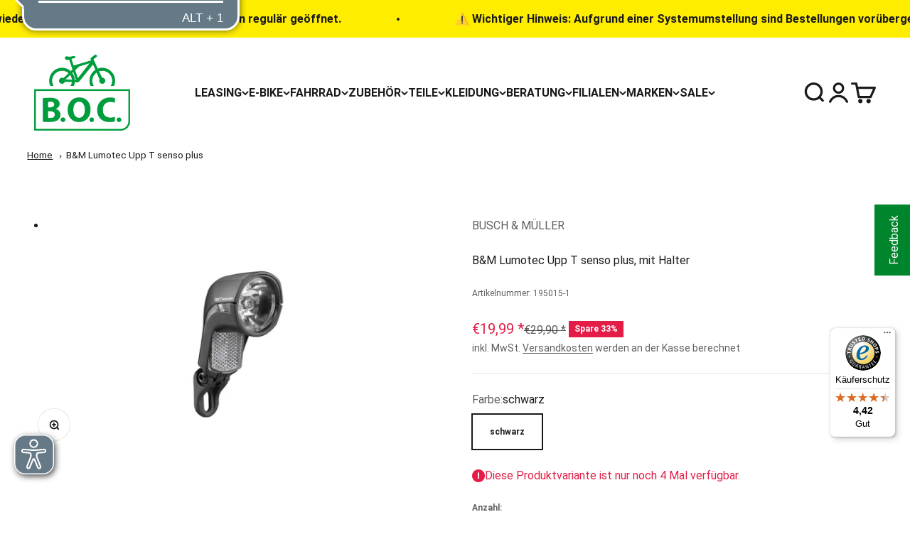

--- FILE ---
content_type: text/html; charset=utf-8
request_url: https://boc24.de/products/b-m-lumotec-upp-t-senso-plus
body_size: 104390
content:
<!doctype html>

<html lang="de" dir="ltr">
  <head>
    <link rel="preconnect" href="//privacy-proxy.usercentrics.eu">
    <link rel="preload" href="//privacy-proxy.usercentrics.eu/latest/uc-block.bundle.js" as="script">

    <meta charset="utf-8">
    <meta name="viewport" content="width=device-width, initial-scale=1.0, height=device-height, minimum-scale=1.0, maximum-scale=1.0">
    <meta name="theme-color" content="#ffffff">
    <meta http-equiv="Content-Security-Policy" content="upgrade-insecure-requests; script-src 'self' 'unsafe-inline' 'unsafe-eval' blob: https://privacy-proxy.usercentrics.eu https://bt.fraud0.com https://analytics.tiktok.com https://api.appmate.io https://cdn.shopify.com https://checkout.shopify.com https://js.stripe.com https://www.googletagmanager.com https://www.google-analytics.com https://api.usercentrics.eu https://web.cmp.usercentrics.eu https://statsjs.klevu.com https://shop.app https://plugin.brevo.com https://cdn1.judge.me https://cdn.judge.me https://cdnwidget.judge.me https://static.klaviyo.com https://tseish-app.connect.trustedshops.com https://dr4qe3ddw9y32.cloudfront.net https://app.usercentrics.eu https://boost-cdn-prod.bc-solutions.net https://cdnjs.cloudflare.com https://cdn.pagefly.io https://cdn.qualitize.de https://js.klevu.com https://polyfill-fastly.net https://sc.boc24.de https://apps.pagefly.io https://ajax.googleapis.com https://sibautomation.com https://www.dwin1.com https://tseish-app.connect.trustedshops.com/ https://www.googletagmanager.com/ https://cdn.tag-monitoring.com https://integrations.etrusted.com https://www.google.com https://bat.bing.com https://static.criteo.net https://tracking.paqato.com https://connect.facebook.net https://sibforms.com https://static.guuru.com https://lantern.roeyecdn.com https://www.gstatic.com https://googleads.g.doubleclick.net https://sslwidget.criteo.com https://widgets.trustedshops.com https://tseish-app.connect.trustedshops.com https://widgets.onlinesizing.bike https://www.paypal.com https://widget.eu.criteo.com https://limits.minmaxify.com https://www.paypalobjects.com https://bundler.nice-team.net https://cdn-bundler.nice-team.net https://boc24.de https://img.idealo.com https://services.mybcapps.com https://pay.google.com https://hyve-shop-connect-ui.wertgarantie-services.de https://siteconnect.wertgarantie-services.de https://cdn.jsdelivr.net https://js.hcaptcha.com https://www.google.com/recaptcha https://bt.fraud0.com https://bike-leasing-calculator.jobrad.org https://boc.dvinci-hr.com https://static.dvinci-easy.com https://premcdn.swymrelay.com https://freecdn.swymrelay.com/ https://cdn.eye-able.com/configs/boc24.de.js https://cdn.eye-able.com/public/js/eyeAble.js https://www.youtube.com/iframe_api https://www.youtube.com/s/player/a1f2424c/www-widgetapi.vflset/www-widgetapi.js https://cdn.brevo.com/js/sdk-loader.js https://upway-public.storage.googleapis.com/scripts/publicPricing.bundle.js;">

    <title>B&amp;M Lumotec Upp T senso plus</title>
    <meta name="google-site-verification" content="Mib5NGuixwRmJhy1Lej-q1hRhM8J_GHGQXgXXa-nJdA" /><meta name="description" content="Die Form: ein geradezu graziles Design mit einer klaren Linienführung. Die Funktion: ein robuster 30-Lux-Scheinwerfer mit Nahfeld-Ausleuchtung, Standlicht, Tagfahrlicht &quot;Licht 24&quot; und &quot;senso&quot;-Einschaltautomatik. StVZO-zugelassen.">
    <script async crossorigin fetchpriority="high" src="/cdn/shopifycloud/importmap-polyfill/es-modules-shim.2.4.0.js"></script>
<script type="application/javascript" src="https://privacy-proxy.usercentrics.eu/latest/uc-block.bundle.js"></script>
    <script>
      //uc.deactivateBlocking([
      //  'JiFH1ubU', // Paypal
      //]);
    </script>
    
      <style>
        button.uc-embedding-accept { background: #009d3d !important; }
      </style>
      <script id="usercentrics-cmp" 
              src="https://web.cmp.usercentrics.eu/ui/loader.js" 
              data-settings-id="LLY-p8IAm" data-language="de" async></script>
      <script>
        window.addEventListener('UC_UI_CMP_EVENT', function(e) {    
          if (e.detail.type === 'CMP_SHOWN') {
            window.dataLayer = window.dataLayer || [];
  		      window.dataLayer.push({event: 'usercentrics_cmp_shown'});
          }
        });
      </script>
    

    
    <script>(function(w,d,s,l,i){w[l]=w[l]||[];w[l].push({'gtm.start':new Date().getTime(),event:'gtm.js'});var f=d.getElementsByTagName(s)[0],j=d.createElement(s);j.async=true;j.src="https://sc.boc24.de/1feapfmmh.js?"+i;f.parentNode.insertBefore(j,f);})(window,document,'script','dataLayer','8w=aWQ9R1RNLVc4UlJCMkc%3D&page=3');</script>
    
    
    <script>
     (function () {
       'use strict';
       function handleCustomPixelEvent(event) {         
         if (event.data && event.data.event_name === 'sp_event' && event.data.json) {
           try {
             var eventData = JSON.parse(event.data.json);
             window.dataLayer.push(eventData);
           } catch (error) {
             console.error('Error parsing dataLayer JSON:', error);
           }
         }
       }
 
       // Ensure the event listener is added only once
       if (!window.__customPixelListenerAttached) {
         window.addEventListener('message', handleCustomPixelEvent);
         window.__customPixelListenerAttached = true;
       }
     })();
    </script>
    
    
    <script>
      function klevu_customProductImpressions(event) { 
        window.dataLayer.push({
          event: 'klevu_customProductImpressions',
          klevu_results: event,
        });
      }
      
      function klevu_customProductClick(event) {
        window.dataLayer.push({
          event: 'klevu_customProductClick',
          klevu_item: event,
        });
      }
    </script>

    
    <script>
      /**
      * Klevu Search Consent Management with UserCentrics
      * This script ensures Klevu search respects user privacy choices
      * Required for GDPR compliance in EU markets
      */

      var KLEVU_SERVICE_ID = 'cSNlO8BixqDM88';

      /**
      * Check if user has given consent for Klevu in UserCentrics
      * Reads from localStorage where UserCentrics stores consent data
      */
      function hasKlevuConsent() {
        try {
          // Get UserCentrics settings from browser storage
          var settings = JSON.parse(localStorage.getItem('uc_settings'));
          
          if (!settings || !settings.services) {
            return false;
          }
          
          var klevuService = settings.services.find(function(service) {
            return service.id === KLEVU_SERVICE_ID && service.status === true;
          });
          
          return !!klevuService; // Convert to true/false
          
        } catch (error) {
          console.warn('Could not read UserCentrics consent:', error);
          return false; // Default to no consent if there's an error
        }
      }

      /**
      * Update Klevu's consent settings
      * This tells Klevu whether it can collect and use customer data
      */
      function updateKlevuConsent(hasConsent) {
        window.klevuSettings = window.klevuSettings || {};
        window.klevuSettings.dataProtection = {
          useConsent: true,        // Always use consent system
          consentState: hasConsent // User's actual consent choice
        };
      }

      // Set initial consent state when page loads
      var initialConsent = hasKlevuConsent();
      updateKlevuConsent(initialConsent);

      /**
      * Listen for consent changes from UserCentrics
      * This fires when user changes their privacy preferences
      */
      window.addEventListener("ucEvent", function(event) {
        if (event.detail && event.detail.event === "consent_status") {
          var klevuConsented = event.detail['Klevu'] === true;
          updateKlevuConsent(klevuConsented);
        }
      });
    </script>

    

    <link rel="canonical" href="https://boc24.de/products/b-m-lumotec-upp-t-senso-plus">

    <!-- Form validation styles -->
    

    <script type="application/ld+json">
      {
        "@context": "http://schema.org",
        "@type": "Product",
        "description": "Die Form: ein geradezu graziles Design mit einer klaren Linienführung. Die Funktion: ein robuster 30-Lux-Scheinwerfer mit Nahfeld-Ausleuchtung, Standlicht, Tagfahrlicht "Licht 24" und "senso"-Einschaltautomatik. StVZO-zugelassen.",
        "name": "B&M Lumotec Upp T senso plus",
        "image": "//boc24.de/cdn/shop/files/az_0195015_1568-0.jpg?v=1769374417",
        "manufacturer": "BUSCH & MÜLLER",
        "category": "",
        "sku": "195015-1",
        "url": "https://boc24.de/products/b-m-lumotec-upp-t-senso-plus",
        "offers": {
          "@type": "Offer",
          "availability": "https://schema.org/InStock",
          "price": "19.99",
          "priceCurrency": "EUR"
        }
      }
      </script><link rel="shortcut icon" href="//boc24.de/cdn/shop/files/Favicon_BOC_08072022.jpg?v=1657282863&width=96">
      <link rel="apple-touch-icon" href="//boc24.de/cdn/shop/files/Favicon_BOC_08072022.jpg?v=1657282863&width=180"><link rel="preconnect" href="https://cdn.shopify.com">
    <link rel="preconnect" href="https://fonts.shopifycdn.com" crossorigin>
    <link rel="dns-prefetch" href="https://productreviews.shopifycdn.com"><!-- Form validation script -->
    <script src="//boc24.de/cdn/shop/t/415/assets/form-validation.js?v=97609172802564348151760979385" type="text/javascript"></script>

    <script type="application/json" data-theme-settings>
      {
        "form_error_required": "This field cannot be empty",
        "form_error_email": "Please enter a valid email address",
        "form_error_pattern": "Invalid format",
        "form_error_min_length": "Minimum {min} characters required",
        "form_error_max_length": "Maximum {max} characters allowed"
      }
    </script>

    <style data-shopify>
      @font-face {
        font-family: "PT Sans";
        font-weight: 400;
        font-style: normal;
        font-display: swap;
        src: url("//boc24.de/cdn/fonts/pt_sans/ptsans_n4.776d6327a3363bdc4a60096696e44b8f2cd541c4.woff2?h1=Ym9jMjQuZGU&h2=Ym9jMjQuYWNjb3VudC5teXNob3BpZnkuY29t&hmac=1e4a40e000bb1ae7e34c98f4f349ec967f20704d607cebd0a07a8b844adc0223") format("woff2"),
            url("//boc24.de/cdn/fonts/pt_sans/ptsans_n4.0bbc825791f281a5ebcee0a9ae3ecc6551b93726.woff?h1=Ym9jMjQuZGU&h2=Ym9jMjQuYWNjb3VudC5teXNob3BpZnkuY29t&hmac=f61f51584ffa0f58562388e1c79cf3b7058f3e1f68a19956e0be30bcd21f354f") format("woff");
      }

      @font-face {
        font-family: "PT Sans";
        font-weight: 700;
        font-style: normal;
        font-display: swap;
        src: url("//boc24.de/cdn/fonts/pt_sans/ptsans_n7.c749a0b064a97f5c7a1df8f0a6e5570abc392dc4.woff2?h1=Ym9jMjQuZGU&h2=Ym9jMjQuYWNjb3VudC5teXNob3BpZnkuY29t&hmac=b7eb69ca6822ed7f6787dbce763fc5296003da589ae6b75b1d3ce2ab979ac69a") format("woff2"),
            url("//boc24.de/cdn/fonts/pt_sans/ptsans_n7.fb6210b08a554af4e25bd2ba9f9e194fdaaef01d.woff?h1=Ym9jMjQuZGU&h2=Ym9jMjQuYWNjb3VudC5teXNob3BpZnkuY29t&hmac=795a116382e23a3d2973cd59b280ebc9413cec79b33f54feef108a49614a312e") format("woff");
      }

      @font-face {
        font-family: "PT Sans";
        font-weight: 400;
        font-style: italic;
        font-display: swap;
        src: url("//boc24.de/cdn/fonts/pt_sans/ptsans_i4.bcbc9dddd0984927a4a2dffd0bb6a88c90dea4cc.woff2?h1=Ym9jMjQuZGU&h2=Ym9jMjQuYWNjb3VudC5teXNob3BpZnkuY29t&hmac=db6eced4ea43cf949ef4e326e80cb108bd74b13af5485d06055b816613942bfd") format("woff2"),
            url("//boc24.de/cdn/fonts/pt_sans/ptsans_i4.39c57a7d18c3bd0c0a02d6213087d0f015580a75.woff?h1=Ym9jMjQuZGU&h2=Ym9jMjQuYWNjb3VudC5teXNob3BpZnkuY29t&hmac=73108e1a63c4362e9c4d5a614268f135b0ed3d0d64221e33dfd33ba2e2832f1a") format("woff");
      }

      @font-face {
        font-family: "PT Sans";
        font-weight: 700;
        font-style: italic;
        font-display: swap;
        src: url("//boc24.de/cdn/fonts/pt_sans/ptsans_i7.14a139bea6136d3ab96062d22c7f38340d29293f.woff2?h1=Ym9jMjQuZGU&h2=Ym9jMjQuYWNjb3VudC5teXNob3BpZnkuY29t&hmac=c5e8f832fe409e6f6a2ec905ee926b9a280797b53cd778f1a966080ca46a4565") format("woff2"),
            url("//boc24.de/cdn/fonts/pt_sans/ptsans_i7.0a3ef7ec30eb4dd012abfdea8397de8a5cd3a5d6.woff?h1=Ym9jMjQuZGU&h2=Ym9jMjQuYWNjb3VudC5teXNob3BpZnkuY29t&hmac=d985fc5b1b264f24ce57ffc5f02b5753489ce5b80c98c126e31a3d67d9188ca7") format("woff");
      }

      @font-face {
        font-family: "PT Sans";
        font-weight: 400;
        font-style: normal;
        font-display: swap;
        src: url("//boc24.de/cdn/fonts/pt_sans/ptsans_n4.776d6327a3363bdc4a60096696e44b8f2cd541c4.woff2?h1=Ym9jMjQuZGU&h2=Ym9jMjQuYWNjb3VudC5teXNob3BpZnkuY29t&hmac=1e4a40e000bb1ae7e34c98f4f349ec967f20704d607cebd0a07a8b844adc0223") format("woff2"),
            url("//boc24.de/cdn/fonts/pt_sans/ptsans_n4.0bbc825791f281a5ebcee0a9ae3ecc6551b93726.woff?h1=Ym9jMjQuZGU&h2=Ym9jMjQuYWNjb3VudC5teXNob3BpZnkuY29t&hmac=f61f51584ffa0f58562388e1c79cf3b7058f3e1f68a19956e0be30bcd21f354f") format("woff");
      }
    </style><meta property="og:type" content="product">
  <meta property="og:title" content="B&amp;M Lumotec Upp T senso plus">
  <meta property="product:price:amount" content="19,99">
  <meta property="product:price:currency" content="EUR">
  <meta property="product:availability" content="in stock"><meta property="og:image" content="http://boc24.de/cdn/shop/files/az_0195015_1568-0.jpg?v=1769374417&width=2048">
  <meta property="og:image:secure_url" content="https://boc24.de/cdn/shop/files/az_0195015_1568-0.jpg?v=1769374417&width=2048">
  <meta property="og:image:width" content="1740">
  <meta property="og:image:height" content="979"><meta property="og:description" content="Die Form: ein geradezu graziles Design mit einer klaren Linienführung. Die Funktion: ein robuster 30-Lux-Scheinwerfer mit Nahfeld-Ausleuchtung, Standlicht, Tagfahrlicht &quot;Licht 24&quot; und &quot;senso&quot;-Einschaltautomatik. StVZO-zugelassen."><meta property="og:url" content="https://boc24.de/products/b-m-lumotec-upp-t-senso-plus">
<meta property="og:site_name" content="B.O.C."><meta name="twitter:card" content="summary"><meta name="twitter:title" content="B&amp;M Lumotec Upp T senso plus">
  <meta name="twitter:description" content="Die Form: ein geradezu graziles Design mit einer klaren Linienführung. Die Funktion: ein robuster 30-Lux-Scheinwerfer mit Nahfeld-Ausleuchtung, Standlicht, Tagfahrlicht &quot;Licht 24&quot; und &quot;senso&quot;-Einschaltautomatik. StVZO-zugelassen."><meta name="twitter:image" content="https://boc24.de/cdn/shop/files/az_0195015_1568-0.jpg?crop=center&height=1200&v=1769374417&width=1200">
  <meta name="twitter:image:alt" content="{AC35164D-991D-4FEA-97E9-5501E90F8752}"><script type="application/ld+json">{"@context":"http:\/\/schema.org\/","@id":"\/products\/b-m-lumotec-upp-t-senso-plus#product","@type":"ProductGroup","brand":{"@type":"Brand","name":"BUSCH \u0026 MÜLLER"},"category":"WG2","description":"Die Form: ein geradezu graziles Design mit einer klaren Linienführung. Die Funktion: ein robuster 30-Lux-Scheinwerfer mit Nahfeld-Ausleuchtung, Standlicht, Tagfahrlicht \"Licht 24\" und \"senso\"-Einschaltautomatik. StVZO-zugelassen.","hasVariant":[{"@id":"\/products\/b-m-lumotec-upp-t-senso-plus?variant=41983830884526#variant","@type":"Product","gtin":"4006021011427","image":"https:\/\/boc24.de\/cdn\/shop\/files\/az_0195015_1568-0.jpg?v=1769374417\u0026width=1920","name":"B\u0026M Lumotec Upp T senso plus - schwarz","offers":{"@id":"\/products\/b-m-lumotec-upp-t-senso-plus?variant=41983830884526#offer","@type":"Offer","availability":"http:\/\/schema.org\/InStock","price":"19.99","priceCurrency":"EUR","url":"https:\/\/boc24.de\/products\/b-m-lumotec-upp-t-senso-plus?variant=41983830884526"},"sku":"195015-1"}],"name":"B\u0026M Lumotec Upp T senso plus","productGroupID":"7497084436654","url":"https:\/\/boc24.de\/products\/b-m-lumotec-upp-t-senso-plus"}</script><script type="application/ld+json">
  {
    "@context": "https://schema.org",
    "@type": "BreadcrumbList",
    "itemListElement": [{
        "@type": "ListItem",
        "position": 1,
        "name": "Home",
        "item": "https://boc24.de"
      },{
            "@type": "ListItem",
            "position": 2,
            "name": "B\u0026M Lumotec Upp T senso plus",
            "item": "https://boc24.de/products/b-m-lumotec-upp-t-senso-plus"
          }]
  }
</script><style>/* Typography (heading) */
  

/* Typography (body) */
  



:root {
    /**
     * ---------------------------------------------------------------------
     * SPACING VARIABLES
     *
     * We are using a spacing inspired from frameworks like Tailwind CSS.
     * ---------------------------------------------------------------------
     */
    --spacing-0-5: 0.125rem; /* 2px */
    --spacing-1: 0.25rem; /* 4px */
    --spacing-1-5: 0.375rem; /* 6px */
    --spacing-2: 0.5rem; /* 8px */
    --spacing-2-5: 0.625rem; /* 10px */
    --spacing-3: 0.75rem; /* 12px */
    --spacing-3-5: 0.875rem; /* 14px */
    --spacing-4: 1rem; /* 16px */
    --spacing-4-5: 1.125rem; /* 18px */
    --spacing-5: 1.25rem; /* 20px */
    --spacing-5-5: 1.375rem; /* 22px */
    --spacing-6: 1.5rem; /* 24px */
    --spacing-6-5: 1.625rem; /* 26px */
    --spacing-7: 1.75rem; /* 28px */
    --spacing-7-5: 1.875rem; /* 30px */
    --spacing-8: 2rem; /* 32px */
    --spacing-8-5: 2.125rem; /* 34px */
    --spacing-9: 2.25rem; /* 36px */
    --spacing-9-5: 2.375rem; /* 38px */
    --spacing-10: 2.5rem; /* 40px */
    --spacing-11: 2.75rem; /* 44px */
    --spacing-12: 3rem; /* 48px */
    --spacing-14: 3.5rem; /* 56px */
    --spacing-16: 4rem; /* 64px */
    --spacing-18: 4.5rem; /* 72px */
    --spacing-20: 5rem; /* 80px */
    --spacing-24: 6rem; /* 96px */
    --spacing-28: 7rem; /* 112px */
    --spacing-32: 8rem; /* 128px */
    --spacing-36: 9rem; /* 144px */
    --spacing-40: 10rem; /* 160px */
    --spacing-44: 11rem; /* 176px */
    --spacing-48: 12rem; /* 192px */
    --spacing-52: 13rem; /* 208px */
    --spacing-56: 14rem; /* 224px */
    --spacing-60: 15rem; /* 240px */
    --spacing-64: 16rem; /* 256px */
    --spacing-72: 18rem; /* 288px */
    --spacing-80: 20rem; /* 320px */
    --spacing-96: 24rem; /* 384px */

    /* Container */
    --container-max-width: 1800px;
    --container-narrow-max-width: 1550px;
    --container-gutter: var(--spacing-5);
    --section-outer-spacing-block: var(--spacing-8);
    --section-inner-max-spacing-block: var(--spacing-8);
    --section-inner-spacing-inline: var(--container-gutter);
    --section-stack-spacing-block: var(--spacing-8);

    /* Grid gutter */
    --grid-gutter: var(--spacing-5);

    /* Product list settings */
    --product-list-row-gap: var(--spacing-8);
    --product-list-column-gap: var(--grid-gutter);

    /* Form settings */
    --input-gap: var(--spacing-2);
    --input-height: 2.625rem;
    --input-padding-inline: var(--spacing-4);

    /* Other sizes */
    --sticky-area-height: calc(var(--sticky-announcement-bar-enabled, 0) * var(--announcement-bar-height, 0px) + var(--sticky-header-enabled, 0) * var(--header-height, 0px));

    /* RTL support */
    --transform-logical-flip: 1;
    --transform-origin-start: left;
    --transform-origin-end: right;

    /**
     * ---------------------------------------------------------------------
     * TYPOGRAPHY
     * ---------------------------------------------------------------------
     */

    /* Font properties */
    --heading-font-family: "system_ui", -apple-system, 'Segoe UI', Roboto, 'Helvetica Neue', 'Noto Sans', 'Liberation Sans', Arial, sans-serif, 'Apple Color Emoji', 'Segoe UI Emoji', 'Segoe UI Symbol', 'Noto Color Emoji';
    --heading-font-weight: 400;
    --heading-font-style: normal;
    --heading-text-transform: normal;
    --heading-letter-spacing: 0.0em;
    --text-font-family: "system_ui", -apple-system, 'Segoe UI', Roboto, 'Helvetica Neue', 'Noto Sans', 'Liberation Sans', Arial, sans-serif, 'Apple Color Emoji', 'Segoe UI Emoji', 'Segoe UI Symbol', 'Noto Color Emoji';
    --text-font-weight: 400;
    --text-font-style: normal;
    --text-letter-spacing: 0.0em;

    /* Font sizes */
    --text-h0: 3rem;
    --text-h1: 2.5rem;
    --text-h2: 2rem;
    --text-h3: 1.5rem;
    --text-h4: 1.375rem;
    --text-h5: 1.125rem;
    --text-h6: 1rem;
    --text-xs: 0.6875rem;
    --text-sm: 0.75rem;
    --text-base: 0.875rem;
    --text-lg: 1.125rem;

    /**
     * ---------------------------------------------------------------------
     * COLORS
     * ---------------------------------------------------------------------
     */

     --color-bc-main: #009d3d;
    --color-bc-main-light: #dbebd7;
    --color-bc-main-dark: #017f31;
    --color-bc-main-80: #46ac58;
    --color-bc-main-60: #85c181;
    --color-bc-main-40: #b4d7ad;
    --color-bc-grey: #e6e6e6;
    --color-bc-grey-dark: #c3c3c3;
    --color-bc-grey-darker: #505050;
    --color-bc-red: #e41d48;
    --color-bc-red-dark: #bd2804;
    --swiper-theme-color: #666666;
    --swiper-navigation-color: #666666;
    --swiper-pagination-color: #666666;
    --color-bc-yellow: #ffed00;
    --color-bc-grey-e-bike: #7c909b;

    /* Color settings */--accent: 26 26 26;
    --text-primary: 26 26 26;
    --background-primary: 255 255 255;
    --dialog-background: 255 255 255;
    --border-color: var(--text-color, var(--text-primary)) / 0.12;

    /* Button colors */
    --button-background-primary: 26 26 26;
    --button-text-primary: 255 255 255;
    --button-background-secondary: 0 153 51;
    --button-text-secondary: 26 26 26;

    /* Status colors */
    --success-background: 224 243 231;
    --success-text: 0 153 51;
    --warning-background: 255 253 224;
    --warning-text: 255 237 0;
    --error-background: 252 228 233;
    --error-text: 228 29 72;

    /* Product colors */
    --on-sale-text: 228 29 72;
    --on-sale-badge-background: 228 29 72;
    --on-sale-badge-text: 255 255 255;
    --sold-out-badge-background: 228 29 72;
    --sold-out-badge-text: 255 255 255;
    --primary-badge-background: 0 0 0;
    --primary-badge-text: 255 255 255;
    --star-color: 255 237 0;
    --product-card-background: 255 255 255;
    --product-card-text: 26 26 26;

    /* Header colors */
    --header-background: 255 255 255;
    --header-text: 26 26 26;

    /* Footer colors */
    --footer-background: 255 255 255;
    --footer-text: 26 26 26;

    /* Rounded variables (used for border radius) */
    --rounded-xs: 0.0rem;
    --rounded-sm: 0.0rem;
    --rounded: 0.0rem;
    --rounded-lg: 0.0rem;
    --rounded-full: 9999px;

    --rounded-button: 0.0rem;
    --rounded-input: 0.5rem;

    /* Box shadow */
    --shadow-sm: 0 2px 8px rgb(var(--text-primary) / 0.0);
    --shadow: 0 5px 15px rgb(var(--text-primary) / 0.0);
    --shadow-md: 0 5px 30px rgb(var(--text-primary) / 0.0);
    --shadow-block: 0px 0px 0px rgb(var(--text-primary) / 0.0);

    /**
     * ---------------------------------------------------------------------
     * OTHER
     * ---------------------------------------------------------------------
     */

    --stagger-products-reveal-opacity: 0;
    --cursor-close-svg-url: url(//boc24.de/cdn/shop/t/415/assets/cursor-close.svg?v=147174565022153725511744108308);
    --cursor-zoom-in-svg-url: url(//boc24.de/cdn/shop/t/415/assets/cursor-zoom-in.svg?v=154953035094101115921744108308);
    --cursor-zoom-out-svg-url: url(//boc24.de/cdn/shop/t/415/assets/cursor-zoom-out.svg?v=16155520337305705181744108308);
    --checkmark-svg-url: url(//boc24.de/cdn/shop/t/415/assets/checkmark.svg?v=77552481021870063511744108308);
  }

  [dir="rtl"]:root {
    /* RTL support */
    --transform-logical-flip: -1;
    --transform-origin-start: right;
    --transform-origin-end: left;
  }

  @media screen and (min-width: 700px) {
    :root {
      /* Typography (font size) */
      --text-h0: 4rem;
      --text-h1: 3rem;
      --text-h2: 2.5rem;
      --text-h3: 2rem;
      --text-h4: 1.625rem;
      --text-h5: 1.25rem;
      --text-h6: 1.125rem;

      --text-xs: 0.75rem;
      --text-sm: 0.875rem;
      --text-base: 1.0rem;
      --text-lg: 1.25rem;

      /* Spacing */
      --container-gutter: 2rem;
      --section-outer-spacing-block: var(--spacing-12);
      --section-inner-max-spacing-block: var(--spacing-10);
      --section-inner-spacing-inline: var(--spacing-10);
      --section-stack-spacing-block: var(--spacing-10);

      /* Grid gutter */
      --grid-gutter: var(--spacing-6);

      /* Product list settings */
      --product-list-row-gap: var(--spacing-12);

      /* Form settings */
      --input-gap: 1rem;
      --input-height: 3.125rem;
      --input-padding-inline: var(--spacing-5);
    }
  }

  @media screen and (min-width: 1000px) {
    :root {
      /* Spacing settings */
      --container-gutter: var(--spacing-12);
      --section-outer-spacing-block: var(--spacing-14);
      --section-inner-max-spacing-block: var(--spacing-12);
      --section-inner-spacing-inline: var(--spacing-12);
      --section-stack-spacing-block: var(--spacing-10);
    }
  }

  @media screen and (min-width: 1150px) {
    :root {
      /* Spacing settings */
      --container-gutter: var(--spacing-12);
      --section-outer-spacing-block: var(--spacing-14);
      --section-inner-max-spacing-block: var(--spacing-12);
      --section-inner-spacing-inline: var(--spacing-12);
      --section-stack-spacing-block: var(--spacing-12);
    }
  }

  @media screen and (min-width: 1400px) {
    :root {
      /* Typography (font size) */
      --text-h0: 5rem;
      --text-h1: 3.75rem;
      --text-h2: 3rem;
      --text-h3: 2.25rem;
      --text-h4: 2rem;
      --text-h5: 1.5rem;
      --text-h6: 1.25rem;

      --section-outer-spacing-block: var(--spacing-16);
      --section-inner-max-spacing-block: var(--spacing-14);
      --section-inner-spacing-inline: var(--spacing-14);
    }
  }

  @media screen and (min-width: 1600px) {
    :root {
      --section-outer-spacing-block: var(--spacing-16);
      --section-inner-max-spacing-block: var(--spacing-16);
      --section-inner-spacing-inline: var(--spacing-16);
    }
  }

  /**
   * ---------------------------------------------------------------------
   * LIQUID DEPENDANT CSS
   *
   * Our main CSS is Liquid free, but some very specific features depend on
   * theme settings, so we have them here
   * ---------------------------------------------------------------------
   */@media screen and (pointer: fine) {
        .button:not([disabled]):hover, .btn:not([disabled]):hover, .shopify-payment-button__button--unbranded:not([disabled]):hover {
          --button-background-opacity: 0.85;
        }

        .button--subdued:not([disabled]):hover {
          --button-background: var(--text-color) / .05 !important;
        }
      }</style><script>
  // This allows to expose several variables to the global scope, to be used in scripts
  window.themeVariables = {
    settings: {
      showPageTransition: null,
      staggerProductsApparition: true,
      reduceDrawerAnimation: false,
      reduceMenuAnimation: false,
      headingApparition: "split_fade",
      pageType: "product",
      moneyFormat: "€{{amount_with_comma_separator}}",
      moneyWithCurrencyFormat: "€{{amount_with_comma_separator}} EUR",
      currencyCodeEnabled: false,
      cartType: "page",
      showDiscount: true,
      discountMode: "percentage",
      pageBackground: "#ffffff",
      textColor: "#1a1a1a"
    },

    strings: {
      accessibilityClose: "Schließen",
      accessibilityNext: "Vor",
      accessibilityPrevious: "Zurück",
      closeGallery: "Galerie schließen",
      zoomGallery: "Bild vergrößern",
      errorGallery: "Bild kann nicht geladen werden",
      searchNoResults: "Keine Treffer",
      addOrderNote: "Bestellhinweis hinzufügen",
      editOrderNote: "Bestellhinweis bearbeiten",
      shippingEstimatorNoResults: "Tut uns leid, aber wir verschicken leider nicht an deine Adresse.",
      shippingEstimatorOneResult: "Für deine Adresse gibt es einen Versandtarif:",
      shippingEstimatorMultipleResults: "Für deine Adresse gibt es mehrere Versandtarife:",
      shippingEstimatorError: "Beim Berechnen der Versandkosten ist ein Fehler aufgetreten:"
    },

    breakpoints: {
      'sm': 'screen and (min-width: 700px)',
      'md': 'screen and (min-width: 1000px)',
      'lg': 'screen and (min-width: 1150px)',
      'xl': 'screen and (min-width: 1400px)',

      'sm-max': 'screen and (max-width: 699px)',
      'md-max': 'screen and (max-width: 999px)',
      'lg-max': 'screen and (max-width: 1149px)',
      'xl-max': 'screen and (max-width: 1399px)'
    }
  };

  // For detecting native share
  document.documentElement.classList.add(`native-share--${navigator.share ? 'enabled' : 'disabled'}`);// We save the product ID in local storage to be eventually used for recently viewed section
    try {
      const recentlyViewedProducts = new Set(JSON.parse(localStorage.getItem('theme:recently-viewed-products') || '[]'));

      recentlyViewedProducts.delete(7497084436654); // Delete first to re-move the product
      recentlyViewedProducts.add(7497084436654);

      localStorage.setItem('theme:recently-viewed-products', JSON.stringify(Array.from(recentlyViewedProducts.values()).reverse()));
    } catch (e) {
      // Safari in private mode does not allow setting item, we silently fail
    }</script><script>
      if (!(HTMLScriptElement.supports && HTMLScriptElement.supports('importmap'))) {
        const importMapPolyfill = document.createElement('script');
        importMapPolyfill.async = true;
        importMapPolyfill.src = "//boc24.de/cdn/shop/t/415/assets/es-module-shims.min.js?v=98603786603752121101744108252";

        document.head.appendChild(importMapPolyfill);
      }
    </script>

    <script type="importmap">{
        "imports": {
          "vendor": "//boc24.de/cdn/shop/t/415/assets/vendor.min.js?v=37127808935879722241744108255",
          "utils": "//boc24.de/cdn/shop/t/415/assets/utils.js?v=126547459359488663231751444574",
          "theme": "//boc24.de/cdn/shop/t/415/assets/theme.js?v=89206647267414704601763979799",
          "photoswipe": "//boc24.de/cdn/shop/t/415/assets/photoswipe.min.js?v=13374349288281597431744108249"
        }
      }
    </script>

    <script type="module" src="//boc24.de/cdn/shop/t/415/assets/vendor.min.js?v=37127808935879722241744108255"></script>
    <script type="module" src="//boc24.de/cdn/shop/t/415/assets/theme.js?v=89206647267414704601763979799"></script>
    
      <script type="module" src="//boc24.de/cdn/shop/t/415/assets/latori-custom-pdp.js?v=9691067989656955361769510519" async></script><link href="//boc24.de/cdn/shop/t/415/assets/latori-pdp.css?v=89366012547398831621744108254" rel="stylesheet" type="text/css" media="all" />
    <script src="https://cdn.qualitize.de/js/plugins/websiteIntegration.latest.min.js" type="text/javascript"></script>
    
    <script>window.performance && window.performance.mark && window.performance.mark('shopify.content_for_header.start');</script><meta id="shopify-digital-wallet" name="shopify-digital-wallet" content="/58216775854/digital_wallets/dialog">
<meta name="shopify-checkout-api-token" content="8ccefaf7036cce65adbe176a4bfaa8d3">
<meta id="in-context-paypal-metadata" data-shop-id="58216775854" data-venmo-supported="false" data-environment="production" data-locale="de_DE" data-paypal-v4="true" data-currency="EUR">
<link rel="alternate" type="application/json+oembed" href="https://boc24.de/products/b-m-lumotec-upp-t-senso-plus.oembed">
<script async="async" src="/checkouts/internal/preloads.js?locale=de-DE"></script>
<link rel="preconnect" href="https://shop.app" crossorigin="anonymous">
<script async="async" src="https://shop.app/checkouts/internal/preloads.js?locale=de-DE&shop_id=58216775854" crossorigin="anonymous"></script>
<script id="apple-pay-shop-capabilities" type="application/json">{"shopId":58216775854,"countryCode":"DE","currencyCode":"EUR","merchantCapabilities":["supports3DS"],"merchantId":"gid:\/\/shopify\/Shop\/58216775854","merchantName":"B.O.C.","requiredBillingContactFields":["postalAddress","email"],"requiredShippingContactFields":["postalAddress","email"],"shippingType":"shipping","supportedNetworks":["visa","maestro","masterCard","amex"],"total":{"type":"pending","label":"B.O.C.","amount":"1.00"},"shopifyPaymentsEnabled":true,"supportsSubscriptions":true}</script>
<script id="shopify-features" type="application/json">{"accessToken":"8ccefaf7036cce65adbe176a4bfaa8d3","betas":["rich-media-storefront-analytics"],"domain":"boc24.de","predictiveSearch":true,"shopId":58216775854,"locale":"de"}</script>
<script>var Shopify = Shopify || {};
Shopify.shop = "boc24.myshopify.com";
Shopify.locale = "de";
Shopify.currency = {"active":"EUR","rate":"1.0"};
Shopify.country = "DE";
Shopify.theme = {"name":"boc24.myshopify.com\/master---boc24.myshopify.com","id":147380404489,"schema_name":"Impact","schema_version":"6.5.0","theme_store_id":null,"role":"main"};
Shopify.theme.handle = "null";
Shopify.theme.style = {"id":null,"handle":null};
Shopify.cdnHost = "boc24.de/cdn";
Shopify.routes = Shopify.routes || {};
Shopify.routes.root = "/";</script>
<script type="module">!function(o){(o.Shopify=o.Shopify||{}).modules=!0}(window);</script>
<script>!function(o){function n(){var o=[];function n(){o.push(Array.prototype.slice.apply(arguments))}return n.q=o,n}var t=o.Shopify=o.Shopify||{};t.loadFeatures=n(),t.autoloadFeatures=n()}(window);</script>
<script>
  window.ShopifyPay = window.ShopifyPay || {};
  window.ShopifyPay.apiHost = "shop.app\/pay";
  window.ShopifyPay.redirectState = null;
</script>
<script id="shop-js-analytics" type="application/json">{"pageType":"product"}</script>
<script defer="defer" async type="module" src="//boc24.de/cdn/shopifycloud/shop-js/modules/v2/client.init-shop-cart-sync_DIwzDt8_.de.esm.js"></script>
<script defer="defer" async type="module" src="//boc24.de/cdn/shopifycloud/shop-js/modules/v2/chunk.common_DK6FaseX.esm.js"></script>
<script defer="defer" async type="module" src="//boc24.de/cdn/shopifycloud/shop-js/modules/v2/chunk.modal_DJrdBHKE.esm.js"></script>
<script type="module">
  await import("//boc24.de/cdn/shopifycloud/shop-js/modules/v2/client.init-shop-cart-sync_DIwzDt8_.de.esm.js");
await import("//boc24.de/cdn/shopifycloud/shop-js/modules/v2/chunk.common_DK6FaseX.esm.js");
await import("//boc24.de/cdn/shopifycloud/shop-js/modules/v2/chunk.modal_DJrdBHKE.esm.js");

  window.Shopify.SignInWithShop?.initShopCartSync?.({"fedCMEnabled":true,"windoidEnabled":true});

</script>
<script>
  window.Shopify = window.Shopify || {};
  if (!window.Shopify.featureAssets) window.Shopify.featureAssets = {};
  window.Shopify.featureAssets['shop-js'] = {"shop-cart-sync":["modules/v2/client.shop-cart-sync_CpbWr8Q_.de.esm.js","modules/v2/chunk.common_DK6FaseX.esm.js","modules/v2/chunk.modal_DJrdBHKE.esm.js"],"init-fed-cm":["modules/v2/client.init-fed-cm_BnAV8Oxq.de.esm.js","modules/v2/chunk.common_DK6FaseX.esm.js","modules/v2/chunk.modal_DJrdBHKE.esm.js"],"shop-toast-manager":["modules/v2/client.shop-toast-manager_6XJ40SNJ.de.esm.js","modules/v2/chunk.common_DK6FaseX.esm.js","modules/v2/chunk.modal_DJrdBHKE.esm.js"],"init-shop-cart-sync":["modules/v2/client.init-shop-cart-sync_DIwzDt8_.de.esm.js","modules/v2/chunk.common_DK6FaseX.esm.js","modules/v2/chunk.modal_DJrdBHKE.esm.js"],"shop-button":["modules/v2/client.shop-button_CZz_39uh.de.esm.js","modules/v2/chunk.common_DK6FaseX.esm.js","modules/v2/chunk.modal_DJrdBHKE.esm.js"],"init-windoid":["modules/v2/client.init-windoid_B-LDUEPU.de.esm.js","modules/v2/chunk.common_DK6FaseX.esm.js","modules/v2/chunk.modal_DJrdBHKE.esm.js"],"shop-cash-offers":["modules/v2/client.shop-cash-offers_Dr1ejWJu.de.esm.js","modules/v2/chunk.common_DK6FaseX.esm.js","modules/v2/chunk.modal_DJrdBHKE.esm.js"],"pay-button":["modules/v2/client.pay-button_ghLncuwV.de.esm.js","modules/v2/chunk.common_DK6FaseX.esm.js","modules/v2/chunk.modal_DJrdBHKE.esm.js"],"init-customer-accounts":["modules/v2/client.init-customer-accounts_CXFx84Ar.de.esm.js","modules/v2/client.shop-login-button_D4ESF-iV.de.esm.js","modules/v2/chunk.common_DK6FaseX.esm.js","modules/v2/chunk.modal_DJrdBHKE.esm.js"],"avatar":["modules/v2/client.avatar_BTnouDA3.de.esm.js"],"checkout-modal":["modules/v2/client.checkout-modal_C1x0kikZ.de.esm.js","modules/v2/chunk.common_DK6FaseX.esm.js","modules/v2/chunk.modal_DJrdBHKE.esm.js"],"init-shop-for-new-customer-accounts":["modules/v2/client.init-shop-for-new-customer-accounts_v7pinn42.de.esm.js","modules/v2/client.shop-login-button_D4ESF-iV.de.esm.js","modules/v2/chunk.common_DK6FaseX.esm.js","modules/v2/chunk.modal_DJrdBHKE.esm.js"],"init-customer-accounts-sign-up":["modules/v2/client.init-customer-accounts-sign-up_DpQU4YB3.de.esm.js","modules/v2/client.shop-login-button_D4ESF-iV.de.esm.js","modules/v2/chunk.common_DK6FaseX.esm.js","modules/v2/chunk.modal_DJrdBHKE.esm.js"],"init-shop-email-lookup-coordinator":["modules/v2/client.init-shop-email-lookup-coordinator_BRs9hJ8g.de.esm.js","modules/v2/chunk.common_DK6FaseX.esm.js","modules/v2/chunk.modal_DJrdBHKE.esm.js"],"shop-follow-button":["modules/v2/client.shop-follow-button_Q3WId6RZ.de.esm.js","modules/v2/chunk.common_DK6FaseX.esm.js","modules/v2/chunk.modal_DJrdBHKE.esm.js"],"shop-login-button":["modules/v2/client.shop-login-button_D4ESF-iV.de.esm.js","modules/v2/chunk.common_DK6FaseX.esm.js","modules/v2/chunk.modal_DJrdBHKE.esm.js"],"shop-login":["modules/v2/client.shop-login_DtE1on06.de.esm.js","modules/v2/chunk.common_DK6FaseX.esm.js","modules/v2/chunk.modal_DJrdBHKE.esm.js"],"lead-capture":["modules/v2/client.lead-capture_BFGmGe6G.de.esm.js","modules/v2/chunk.common_DK6FaseX.esm.js","modules/v2/chunk.modal_DJrdBHKE.esm.js"],"payment-terms":["modules/v2/client.payment-terms_Cj7FQ-eb.de.esm.js","modules/v2/chunk.common_DK6FaseX.esm.js","modules/v2/chunk.modal_DJrdBHKE.esm.js"]};
</script>
<script>(function() {
  var isLoaded = false;
  function asyncLoad() {
    if (isLoaded) return;
    isLoaded = true;
    var urls = ["\/\/cdn.shopify.com\/proxy\/07f7afdb77128851a1876910c4064bcc41a426762a2a8a7a0a27e7d33a76ab18\/shopify-script-tags.s3.eu-west-1.amazonaws.com\/smartseo\/instantpage.js?shop=boc24.myshopify.com\u0026sp-cache-control=cHVibGljLCBtYXgtYWdlPTkwMA","https:\/\/tseish-app.connect.trustedshops.com\/esc.js?apiBaseUrl=aHR0cHM6Ly90c2Vpc2gtYXBwLmNvbm5lY3QudHJ1c3RlZHNob3BzLmNvbQ==\u0026instanceId=Ym9jMjQubXlzaG9waWZ5LmNvbQ==\u0026shop=boc24.myshopify.com"];
    for (var i = 0; i < urls.length; i++) {
      var s = document.createElement('script');
      s.type = 'text/javascript';
      s.async = true;
      s.src = urls[i];
      var x = document.getElementsByTagName('script')[0];
      x.parentNode.insertBefore(s, x);
    }
  };
  if(window.attachEvent) {
    window.attachEvent('onload', asyncLoad);
  } else {
    window.addEventListener('load', asyncLoad, false);
  }
})();</script>
<script id="__st">var __st={"a":58216775854,"offset":3600,"reqid":"2fac7471-80c1-481b-9028-9b554c263ccf-1769620985","pageurl":"boc24.de\/products\/b-m-lumotec-upp-t-senso-plus","u":"d1ce01786a8a","p":"product","rtyp":"product","rid":7497084436654};</script>
<script>window.ShopifyPaypalV4VisibilityTracking = true;</script>
<script id="captcha-bootstrap">!function(){'use strict';const t='contact',e='account',n='new_comment',o=[[t,t],['blogs',n],['comments',n],[t,'customer']],c=[[e,'customer_login'],[e,'guest_login'],[e,'recover_customer_password'],[e,'create_customer']],r=t=>t.map((([t,e])=>`form[action*='/${t}']:not([data-nocaptcha='true']) input[name='form_type'][value='${e}']`)).join(','),a=t=>()=>t?[...document.querySelectorAll(t)].map((t=>t.form)):[];function s(){const t=[...o],e=r(t);return a(e)}const i='password',u='form_key',d=['recaptcha-v3-token','g-recaptcha-response','h-captcha-response',i],f=()=>{try{return window.sessionStorage}catch{return}},m='__shopify_v',_=t=>t.elements[u];function p(t,e,n=!1){try{const o=window.sessionStorage,c=JSON.parse(o.getItem(e)),{data:r}=function(t){const{data:e,action:n}=t;return t[m]||n?{data:e,action:n}:{data:t,action:n}}(c);for(const[e,n]of Object.entries(r))t.elements[e]&&(t.elements[e].value=n);n&&o.removeItem(e)}catch(o){console.error('form repopulation failed',{error:o})}}const l='form_type',E='cptcha';function T(t){t.dataset[E]=!0}const w=window,h=w.document,L='Shopify',v='ce_forms',y='captcha';let A=!1;((t,e)=>{const n=(g='f06e6c50-85a8-45c8-87d0-21a2b65856fe',I='https://cdn.shopify.com/shopifycloud/storefront-forms-hcaptcha/ce_storefront_forms_captcha_hcaptcha.v1.5.2.iife.js',D={infoText:'Durch hCaptcha geschützt',privacyText:'Datenschutz',termsText:'Allgemeine Geschäftsbedingungen'},(t,e,n)=>{const o=w[L][v],c=o.bindForm;if(c)return c(t,g,e,D).then(n);var r;o.q.push([[t,g,e,D],n]),r=I,A||(h.body.append(Object.assign(h.createElement('script'),{id:'captcha-provider',async:!0,src:r})),A=!0)});var g,I,D;w[L]=w[L]||{},w[L][v]=w[L][v]||{},w[L][v].q=[],w[L][y]=w[L][y]||{},w[L][y].protect=function(t,e){n(t,void 0,e),T(t)},Object.freeze(w[L][y]),function(t,e,n,w,h,L){const[v,y,A,g]=function(t,e,n){const i=e?o:[],u=t?c:[],d=[...i,...u],f=r(d),m=r(i),_=r(d.filter((([t,e])=>n.includes(e))));return[a(f),a(m),a(_),s()]}(w,h,L),I=t=>{const e=t.target;return e instanceof HTMLFormElement?e:e&&e.form},D=t=>v().includes(t);t.addEventListener('submit',(t=>{const e=I(t);if(!e)return;const n=D(e)&&!e.dataset.hcaptchaBound&&!e.dataset.recaptchaBound,o=_(e),c=g().includes(e)&&(!o||!o.value);(n||c)&&t.preventDefault(),c&&!n&&(function(t){try{if(!f())return;!function(t){const e=f();if(!e)return;const n=_(t);if(!n)return;const o=n.value;o&&e.removeItem(o)}(t);const e=Array.from(Array(32),(()=>Math.random().toString(36)[2])).join('');!function(t,e){_(t)||t.append(Object.assign(document.createElement('input'),{type:'hidden',name:u})),t.elements[u].value=e}(t,e),function(t,e){const n=f();if(!n)return;const o=[...t.querySelectorAll(`input[type='${i}']`)].map((({name:t})=>t)),c=[...d,...o],r={};for(const[a,s]of new FormData(t).entries())c.includes(a)||(r[a]=s);n.setItem(e,JSON.stringify({[m]:1,action:t.action,data:r}))}(t,e)}catch(e){console.error('failed to persist form',e)}}(e),e.submit())}));const S=(t,e)=>{t&&!t.dataset[E]&&(n(t,e.some((e=>e===t))),T(t))};for(const o of['focusin','change'])t.addEventListener(o,(t=>{const e=I(t);D(e)&&S(e,y())}));const B=e.get('form_key'),M=e.get(l),P=B&&M;t.addEventListener('DOMContentLoaded',(()=>{const t=y();if(P)for(const e of t)e.elements[l].value===M&&p(e,B);[...new Set([...A(),...v().filter((t=>'true'===t.dataset.shopifyCaptcha))])].forEach((e=>S(e,t)))}))}(h,new URLSearchParams(w.location.search),n,t,e,['guest_login'])})(!0,!0)}();</script>
<script integrity="sha256-4kQ18oKyAcykRKYeNunJcIwy7WH5gtpwJnB7kiuLZ1E=" data-source-attribution="shopify.loadfeatures" defer="defer" src="//boc24.de/cdn/shopifycloud/storefront/assets/storefront/load_feature-a0a9edcb.js" crossorigin="anonymous"></script>
<script crossorigin="anonymous" defer="defer" src="//boc24.de/cdn/shopifycloud/storefront/assets/shopify_pay/storefront-65b4c6d7.js?v=20250812"></script>
<script data-source-attribution="shopify.dynamic_checkout.dynamic.init">var Shopify=Shopify||{};Shopify.PaymentButton=Shopify.PaymentButton||{isStorefrontPortableWallets:!0,init:function(){window.Shopify.PaymentButton.init=function(){};var t=document.createElement("script");t.src="https://boc24.de/cdn/shopifycloud/portable-wallets/latest/portable-wallets.de.js",t.type="module",document.head.appendChild(t)}};
</script>
<script data-source-attribution="shopify.dynamic_checkout.buyer_consent">
  function portableWalletsHideBuyerConsent(e){var t=document.getElementById("shopify-buyer-consent"),n=document.getElementById("shopify-subscription-policy-button");t&&n&&(t.classList.add("hidden"),t.setAttribute("aria-hidden","true"),n.removeEventListener("click",e))}function portableWalletsShowBuyerConsent(e){var t=document.getElementById("shopify-buyer-consent"),n=document.getElementById("shopify-subscription-policy-button");t&&n&&(t.classList.remove("hidden"),t.removeAttribute("aria-hidden"),n.addEventListener("click",e))}window.Shopify?.PaymentButton&&(window.Shopify.PaymentButton.hideBuyerConsent=portableWalletsHideBuyerConsent,window.Shopify.PaymentButton.showBuyerConsent=portableWalletsShowBuyerConsent);
</script>
<script data-source-attribution="shopify.dynamic_checkout.cart.bootstrap">document.addEventListener("DOMContentLoaded",(function(){function t(){return document.querySelector("shopify-accelerated-checkout-cart, shopify-accelerated-checkout")}if(t())Shopify.PaymentButton.init();else{new MutationObserver((function(e,n){t()&&(Shopify.PaymentButton.init(),n.disconnect())})).observe(document.body,{childList:!0,subtree:!0})}}));
</script>
<link id="shopify-accelerated-checkout-styles" rel="stylesheet" media="screen" href="https://boc24.de/cdn/shopifycloud/portable-wallets/latest/accelerated-checkout-backwards-compat.css" crossorigin="anonymous">
<style id="shopify-accelerated-checkout-cart">
        #shopify-buyer-consent {
  margin-top: 1em;
  display: inline-block;
  width: 100%;
}

#shopify-buyer-consent.hidden {
  display: none;
}

#shopify-subscription-policy-button {
  background: none;
  border: none;
  padding: 0;
  text-decoration: underline;
  font-size: inherit;
  cursor: pointer;
}

#shopify-subscription-policy-button::before {
  box-shadow: none;
}

      </style>

<script>window.performance && window.performance.mark && window.performance.mark('shopify.content_for_header.end');</script>

    <style>*:focus {
        outline: solid !important;
      }

      .search-input>input {
        padding: 0 0 0 10px;
      }header {
        z-index: 99999999 !important;
      }.header__icon-list {
        gap: 0.4em !important;
      }.grecaptcha-badge {
        display: none !important;
        opacity: 0 !important;
        pointer-events: none !important;
      }@media screen and (max-width: 1150px) {
        #feedbackButton {
          right: -15px !important;
          padding: 5px 15px !important;
          font-size: 14px !important;
        }
      }

      i.icon-swym-wishlist:after {
        font-size: 180% !important;
        line-height: 38px !important;
      }@media screen and (max-width: 768px) {
        #minimized-trustbadge-98e3dadd90eb493088abdc5597a70810 {
          display: none !important;
          opacity: 0 !important;
          pointer-events: none !important;
        }
      }#trustbadge-container-98e3dadd90eb493088abdc5597a70810 { 
      z-index: 2147 !important; 
      position: fixed !important;
      }#GuuruMain { 
      z-index: 99999999 !important; 
      position: fixed !important;
      }.shopify-section--404 {
        height: 100% !important;
      }
      
      .not-found {
        padding: 2% 0 15% 0 !important;
      }.header__icon-list .hidden {
        display: block !important;
      }@media (max-width: 700px) {
        .header__icon-list > li:nth-child(2) .hidden {
          display: none !important;
          opacity: 0 !important;
          pointer-events: none;
        }
      }

    
      .header__secondary-nav .header__icon-list .icon,
      .header__main-nav .header__icon-list .tap-area .icon {
        width: 35px;
        height: 35px;
      }

    
     .predictive-search {
      display: none !important;
      opacity: 0 !important;
      pointer-events: none !important;
    }@media screen and (max-width: 749px) {
      .product__description.trim {
        -webkit-line-clamp: none !important;
      }
    }
    </style>

    
    <style>
      li:has(.klevuFilterOption[data-value="Klickfix"]),
      li:has(.klevuFilterOption[data-value="Racktime"]),
      li:has(.klevuFilterOption[data-value="Diverse"]),
      li:has(.klevuFilterOption[data-value="Tubus"]),
      li:has(.klevuFilterOption[data-value="Zefal"]),
      li:has(.klevuFilterOption[data-value="Tern"]),
      li:has(.klevuFilterOption[data-value="Unix"]),
      li:has(.klevuFilterOption[data-value="Sp Connect"]),
      li:has(.klevuFilterOption[data-value="JD BUG"]),
      li:has(.klevuFilterOption[data-value="%SALE%"]),
      li:has(.klevuFilterOption[data-value="Mar"]),
      li:has(.klevuFilterOption[data-value="Marken"]),
      li:has(.klevuFilterOption[data-value="weitere Top Marken"]),
      li:has(.klevuFilterOption[data-value="Basil"]),
      li:has(.klevuFilterOption[data-value="iXS"]),
      li:has(.klevuFilterOption[data-value="XLC"]),
      li:has(.klevuFilterOption[data-value="Axa"]),
      li:has(.klevuFilterOption[data-value="QU AX"]),
      li:has(.klevuFilterOption[data-value="SKS"]),
      li:has(.klevuFilterOption[data-value="M Wave"]),
      li:has(.klevuFilterOption[data-value="Vaude"]),
      li:has(.klevuFilterOption[data-value="Vaude Jacken"]),
      li:has(.klevuFilterOption[data-value="Cube Bikes"]),
      li:has(.klevuFilterOption[data-value="b"]),
      li:has(.klevuFilterOption[data-value="bo"]),
      li:has(.klevuFilterOption[data-value="boc"]), 
      li:has(.klevuFilterOption[data-value="1"]),
      li:has(.klevuFilterOption[data-value="10"]),
      li:has(.klevuFilterOption[data-value="100"]),
      li:has(.klevuFilterOption[data-value="1000"]),
      li:has(.klevuFilterOption[data-value="10000"]),
      li:has(.klevuFilterOption[data-value="100000"]),
      li:has(.klevuFilterOption[data-value="1000000"]),
      li:has(.klevuFilterOption[data-value="12"]),
      li:has(.klevuFilterOption[data-value="123"]),
      li:has(.klevuFilterOption[data-value="1233"]),
      li:has(.klevuFilterOption[data-value="12333"]),
      li:has(.klevuFilterOption[data-value="12334"]),
      li:has(.klevuFilterOption[data-value="123334"]),
      li:has(.klevuFilterOption[data-value="123340"]),
      li:has(.klevuFilterOption[data-value="1233420"]),
      li:has(.klevuFilterOption[data-value="1233465"]),
      li:has(.klevuFilterOption[data-value="12333452"]),
      li:has(.klevuFilterOption[data-value="12333457"]),
      li:has(.klevuFilterOption[data-value="12333767"]),
      li:has(.klevuFilterOption[data-value="Z"]),
      li:has(.klevuFilterOption[data-value="Zu"]),
      li:has(.klevuFilterOption[data-value="Zube"]),
      li:has(.klevuFilterOption[data-value="Zubeh?r"]),
      li:has(.klevuFilterOption[data-value="Zubehör"]),
      li:has(.klevuFilterOption[data-value="Rucksäcke & Taschen"]),
      li:has(.klevuFilterOption[data-value="Sportnahrung & Körperpflege"]),
      li:has(.klevuFilterOption[data-value="Transport & Radaufbewahrung"]),
      li:has(.klevuFilterOption[data-value="Trinkflaschen & Halter"]),
      li:has(.klevuFilterOption[data-value="Fahrradschlösser"]),
      li:has(.klevuFilterOption[data-value="Fahrradreparatur & Pflege"]),
      li:has(.klevuFilterOption[data-value="Fahrradpumpen"]),
      li:has(.klevuFilterOption[data-value="Fahrradbeleuchtung"]),
      li:has(.klevuFilterOption[data-value="Zubehör Sale"]),
      li:has(.klevuFilterOption[data-value="Ersatzteile"]),
      li:has(.klevuFilterOption[data-value="Fahrradte"]),
      li:has(.klevuFilterOption[data-value="Fahrradteil"]),
      li:has(.klevuFilterOption[data-value="Fahrradteile"]),
      li:has(.klevuFilterOption[data-value="Fahrradrahmen & Anbauteile"]),
      li:has(.klevuFilterOption[data-value="Fahrradlenker & Zubehör"]),
      li:has(.klevuFilterOption[data-value="Vorbauten & Steuersätze"]),
      li:has(.klevuFilterOption[data-value="Fahrradsättel"]),
      li:has(.klevuFilterOption[data-value="Sattelstützen"]),
      li:has(.klevuFilterOption[data-value="Fahrradreifen"]),
      li:has(.klevuFilterOption[data-value="Reifen & Schläuche"]),
      li:has(.klevuFilterOption[data-value="Fahrrad-Pedale"]),
      li:has(.klevuFilterOption[data-value="Antrieb"]),
      li:has(.klevuFilterOption[data-value="Fahrradbremsen"]),
      li:has(.klevuFilterOption[data-value="Teile Sale"]),
      li:has(.klevuFilterOption[data-value="E-Bikes"]),
      li:has(.klevuFilterOption[data-value="E-Bike Sale"]),
      li:has(.klevuFilterOption[data-value="E-Bikes Sale"]),
      li:has(.klevuFilterOption[data-value="E-Bikes Trekking"]),
      li:has(.klevuFilterOption[data-value="E-Bikes City"]),
      li:has(.klevuFilterOption[data-value="E-Mountainbikes"]),
      li:has(.klevuFilterOption[data-value="E-Bike Ersatzteile"]),
      li:has(.klevuFilterOption[data-value="E-Bike Zubehör"]),
      li:has(.klevuFilterOption[data-value="F"]),
      li:has(.klevuFilterOption[data-value="Fa"]),
      li:has(.klevuFilterOption[data-value="Fahr"]),
      li:has(.klevuFilterOption[data-value="Fahrr"]),
      li:has(.klevuFilterOption[data-value="Fahrrad"]),
      li:has(.klevuFilterOption[data-value="Fahrräde"]),
      li:has(.klevuFilterOption[data-value="Fahrräder"]),
      li:has(.klevuFilterOption[data-value="Fahrräder Sale"]),
      li:has(.klevuFilterOption[data-value="Fahrradbekl"]),
      li:has(.klevuFilterOption[data-value="Fahrradbekleidung"]),
      li:has(.klevuFilterOption[data-value="Outdoorbekleidung"]),
      li:has(.klevuFilterOption[data-value="Outdoorjacken"]),
      li:has(.klevuFilterOption[data-value="Fahrradjacken"]),
      li:has(.klevuFilterOption[data-value="Jacken"]),
      li:has(.klevuFilterOption[data-value="Fahrradhelme"]),
      li:has(.klevuFilterOption[data-value="Fahrradschuhe"]),
      li:has(.klevuFilterOption[data-value="Fahrradhosen"]),
      li:has(.klevuFilterOption[data-value="Fahrradtrikots"]),
      li:has(.klevuFilterOption[data-value="Fahrrad Unterwäsche"]),
      li:has(.klevuFilterOption[data-value="Kinder-Fahrradbekleidung"]),
      li:has(.klevuFilterOption[data-value="Kleidung Sale"]),
      li:has(.klevuFilterOption[data-value="Mounta"]),
      li:has(.klevuFilterOption[data-value="Elektr"]),
      li:has(.klevuFilterOption[data-value="Elektronik"]),
      li:has(.klevuFilterOption[data-value="Rennräder"]),
      li:has(.klevuFilterOption[data-value="Kinderräder/Jugendräder"]),
      li:has(.klevuFilterOption[data-value="Kinderfahrzeuge"]),
      li:has(.klevuFilterOption[data-value="Trekkingräder"]),
      li:has(.klevuFilterOption[data-value="Citybikes"]),
      li:has(.klevuFilterOption[data-value="Mountainbikes"]),
      li:has(.klevuFilterOption[data-value="Sale"])
    {
      display: none !important;
    }#paypal-message {
      padding: 20px 0px 0px;
    }

    
    .klevu-recs li.kcResultItem .kcResultItemInner {
      width: auto;
    }.kuProdWrap .swym-wishlist-collections-v2-container {
      display: none !important;
    }.fdMGKI .nav-style-1:after, 
    .fdMGKI .nav-style-1:before, 
    .iabUTU .nav-style-1:after, 
    .iabUTU .nav-style-1:before {
      left: 20px;
    }label {
      font-size: 12px !important;
    }.product-gallery__thumbnail-list{
      height: 70px;
    }.buy-buttons button:disabled,
    .buy-buttons button[disabled]{
      background-color: #ccc;
      color: #333;
    }
    
    </style>

    <style>
    #shopify-section-sections--24764199469321__footer > div > div.container > div > div.footer__aside.empty\:hidden > div.footer__aside-bottom > ul > li:nth-child(9)

    { 
    display: none !important; 
    visibility: hidden;
    }
    </style><link href="//boc24.de/cdn/shop/t/415/assets/theme.css?v=39534630878811073791758708751" rel="stylesheet" type="text/css" media="all" />
  
    
  <script async src="https://cdn.eye-able.com/configs/boc24.de.js"></script>
  <script async src="https://cdn.eye-able.com/public/js/eyeAble.js"></script>


<script>
  document.addEventListener("eyeable:init_completed", function () {
    $jscomp=$jscomp||{};$jscomp.scope={};$jscomp.arrayIteratorImpl=function(a){var b=0;return function(){return b<a.length?{done:!1,value:a[b++]}:{done:!0}}};$jscomp.arrayIterator=function(a){return{next:$jscomp.arrayIteratorImpl(a)}};$jscomp.ASSUME_ES5=!1;$jscomp.ASSUME_NO_NATIVE_MAP=!1;$jscomp.ASSUME_NO_NATIVE_SET=!1;$jscomp.SIMPLE_FROUND_POLYFILL=!1;$jscomp.ISOLATE_POLYFILLS=!1;
    $jscomp.defineProperty=$jscomp.ASSUME_ES5||"function"==typeof Object.defineProperties?Object.defineProperty:function(a,b,c){if(a==Array.prototype||a==Object.prototype)return a;a[b]=c.value;return a};$jscomp.getGlobal=function(a){a=["object"==typeof globalThis&&globalThis,a,"object"==typeof window&&window,"object"==typeof self&&self,"object"==typeof global&&global];for(var b=0;b<a.length;++b){var c=a[b];if(c&&c.Math==Math)return c}throw Error("Cannot find global object");};$jscomp.global=$jscomp.getGlobal(this);
    $jscomp.IS_SYMBOL_NATIVE="function"===typeof Symbol&&"symbol"===typeof Symbol("x");$jscomp.TRUST_ES6_POLYFILLS=!$jscomp.ISOLATE_POLYFILLS||$jscomp.IS_SYMBOL_NATIVE;$jscomp.polyfills={};$jscomp.propertyToPolyfillSymbol={};$jscomp.POLYFILL_PREFIX="$jscp$";var $jscomp$lookupPolyfilledValue=function(a,b){var c=$jscomp.propertyToPolyfillSymbol[b];if(null==c)return a[b];c=a[c];return void 0!==c?c:a[b]};
    $jscomp.polyfill=function(a,b,c,d){b&&($jscomp.ISOLATE_POLYFILLS?$jscomp.polyfillIsolated(a,b,c,d):$jscomp.polyfillUnisolated(a,b,c,d))};$jscomp.polyfillUnisolated=function(a,b,c,d){c=$jscomp.global;a=a.split(".");for(d=0;d<a.length-1;d++){var e=a[d];if(!(e in c))return;c=c[e]}a=a[a.length-1];d=c[a];b=b(d);b!=d&&null!=b&&$jscomp.defineProperty(c,a,{configurable:!0,writable:!0,value:b})};
    $jscomp.polyfillIsolated=function(a,b,c,d){var e=a.split(".");a=1===e.length;d=e[0];d=!a&&d in $jscomp.polyfills?$jscomp.polyfills:$jscomp.global;for(var f=0;f<e.length-1;f++){var h=e[f];if(!(h in d))return;d=d[h]}e=e[e.length-1];c=$jscomp.IS_SYMBOL_NATIVE&&"es6"===c?d[e]:null;b=b(c);null!=b&&(a?$jscomp.defineProperty($jscomp.polyfills,e,{configurable:!0,writable:!0,value:b}):b!==c&&($jscomp.propertyToPolyfillSymbol[e]=$jscomp.IS_SYMBOL_NATIVE?$jscomp.global.Symbol(e):$jscomp.POLYFILL_PREFIX+e,e=
            $jscomp.propertyToPolyfillSymbol[e],$jscomp.defineProperty(d,e,{configurable:!0,writable:!0,value:b})))};$jscomp.initSymbol=function(){};
    $jscomp.polyfill("Symbol",function(a){if(a)return a;var b=function(e,f){this.$jscomp$symbol$id_=e;$jscomp.defineProperty(this,"description",{configurable:!0,writable:!0,value:f})};b.prototype.toString=function(){return this.$jscomp$symbol$id_};var c=0,d=function(e){if(this instanceof d)throw new TypeError("Symbol is not a constructor");return new b("jscomp_symbol_"+(e||"")+"_"+c++,e)};return d},"es6","es3");$jscomp.initSymbolIterator=function(){};
    $jscomp.polyfill("Symbol.iterator",function(a){if(a)return a;a=Symbol("Symbol.iterator");for(var b="Array Int8Array Uint8Array Uint8ClampedArray Int16Array Uint16Array Int32Array Uint32Array Float32Array Float64Array".split(" "),c=0;c<b.length;c++){var d=$jscomp.global[b[c]];"function"===typeof d&&"function"!=typeof d.prototype[a]&&$jscomp.defineProperty(d.prototype,a,{configurable:!0,writable:!0,value:function(){return $jscomp.iteratorPrototype($jscomp.arrayIteratorImpl(this))}})}return a},"es6",
            "es3");$jscomp.initSymbolAsyncIterator=function(){};$jscomp.iteratorPrototype=function(a){a={next:a};a[Symbol.iterator]=function(){return this};return a};$jscomp.createTemplateTagFirstArg=function(a){return a.raw=a};$jscomp.createTemplateTagFirstArgWithRaw=function(a,b){a.raw=b;return a};$jscomp.makeIterator=function(a){var b="undefined"!=typeof Symbol&&Symbol.iterator&&a[Symbol.iterator];return b?b.call(a):$jscomp.arrayIterator(a)};
    $jscomp.arrayFromIterator=function(a){for(var b,c=[];!(b=a.next()).done;)c.push(b.value);return c};$jscomp.arrayFromIterable=function(a){return a instanceof Array?a:$jscomp.arrayFromIterator($jscomp.makeIterator(a))};$jscomp.underscoreProtoCanBeSet=function(){var a={a:!0},b={};try{return b.__proto__=a,b.a}catch(c){}return!1};
    $jscomp.setPrototypeOf=$jscomp.TRUST_ES6_POLYFILLS&&"function"==typeof Object.setPrototypeOf?Object.setPrototypeOf:$jscomp.underscoreProtoCanBeSet()?function(a,b){a.__proto__=b;if(a.__proto__!==b)throw new TypeError(a+" is not extensible");return a}:null;$jscomp.generator={};$jscomp.generator.ensureIteratorResultIsObject_=function(a){if(!(a instanceof Object))throw new TypeError("Iterator result "+a+" is not an object");};
    $jscomp.generator.Context=function(){this.isRunning_=!1;this.yieldAllIterator_=null;this.yieldResult=void 0;this.nextAddress=1;this.finallyAddress_=this.catchAddress_=0;this.finallyContexts_=this.abruptCompletion_=null};$jscomp.generator.Context.prototype.start_=function(){if(this.isRunning_)throw new TypeError("Generator is already running");this.isRunning_=!0};$jscomp.generator.Context.prototype.stop_=function(){this.isRunning_=!1};
    $jscomp.generator.Context.prototype.jumpToErrorHandler_=function(){this.nextAddress=this.catchAddress_||this.finallyAddress_};$jscomp.generator.Context.prototype.next_=function(a){this.yieldResult=a};$jscomp.generator.Context.prototype.throw_=function(a){this.abruptCompletion_={exception:a,isException:!0};this.jumpToErrorHandler_()};$jscomp.generator.Context.prototype.return=function(a){this.abruptCompletion_={return:a};this.nextAddress=this.finallyAddress_};
    $jscomp.generator.Context.prototype.jumpThroughFinallyBlocks=function(a){this.abruptCompletion_={jumpTo:a};this.nextAddress=this.finallyAddress_};$jscomp.generator.Context.prototype.yield=function(a,b){this.nextAddress=b;return{value:a}};$jscomp.generator.Context.prototype.yieldAll=function(a,b){a=$jscomp.makeIterator(a);var c=a.next();$jscomp.generator.ensureIteratorResultIsObject_(c);if(c.done)this.yieldResult=c.value,this.nextAddress=b;else return this.yieldAllIterator_=a,this.yield(c.value,b)};
    $jscomp.generator.Context.prototype.jumpTo=function(a){this.nextAddress=a};$jscomp.generator.Context.prototype.jumpToEnd=function(){this.nextAddress=0};$jscomp.generator.Context.prototype.setCatchFinallyBlocks=function(a,b){this.catchAddress_=a;void 0!=b&&(this.finallyAddress_=b)};$jscomp.generator.Context.prototype.setFinallyBlock=function(a){this.catchAddress_=0;this.finallyAddress_=a||0};$jscomp.generator.Context.prototype.leaveTryBlock=function(a,b){this.nextAddress=a;this.catchAddress_=b||0};
    $jscomp.generator.Context.prototype.enterCatchBlock=function(a){this.catchAddress_=a||0;a=this.abruptCompletion_.exception;this.abruptCompletion_=null;return a};$jscomp.generator.Context.prototype.enterFinallyBlock=function(a,b,c){c?this.finallyContexts_[c]=this.abruptCompletion_:this.finallyContexts_=[this.abruptCompletion_];this.catchAddress_=a||0;this.finallyAddress_=b||0};
    $jscomp.generator.Context.prototype.leaveFinallyBlock=function(a,b){b=this.finallyContexts_.splice(b||0)[0];if(b=this.abruptCompletion_=this.abruptCompletion_||b){if(b.isException)return this.jumpToErrorHandler_();void 0!=b.jumpTo&&this.finallyAddress_<b.jumpTo?(this.nextAddress=b.jumpTo,this.abruptCompletion_=null):this.nextAddress=this.finallyAddress_}else this.nextAddress=a};$jscomp.generator.Context.prototype.forIn=function(a){return new $jscomp.generator.Context.PropertyIterator(a)};
    $jscomp.generator.Context.PropertyIterator=function(a){this.object_=a;this.properties_=[];for(var b in a)this.properties_.push(b);this.properties_.reverse()};$jscomp.generator.Context.PropertyIterator.prototype.getNext=function(){for(;0<this.properties_.length;){var a=this.properties_.pop();if(a in this.object_)return a}return null};$jscomp.generator.Engine_=function(a){this.context_=new $jscomp.generator.Context;this.program_=a};
    $jscomp.generator.Engine_.prototype.next_=function(a){this.context_.start_();if(this.context_.yieldAllIterator_)return this.yieldAllStep_(this.context_.yieldAllIterator_.next,a,this.context_.next_);this.context_.next_(a);return this.nextStep_()};
    $jscomp.generator.Engine_.prototype.return_=function(a){this.context_.start_();var b=this.context_.yieldAllIterator_;if(b)return this.yieldAllStep_("return"in b?b["return"]:function(c){return{value:c,done:!0}},a,this.context_.return);this.context_.return(a);return this.nextStep_()};
    $jscomp.generator.Engine_.prototype.throw_=function(a){this.context_.start_();if(this.context_.yieldAllIterator_)return this.yieldAllStep_(this.context_.yieldAllIterator_["throw"],a,this.context_.next_);this.context_.throw_(a);return this.nextStep_()};
    $jscomp.generator.Engine_.prototype.yieldAllStep_=function(a,b,c){try{var d=a.call(this.context_.yieldAllIterator_,b);$jscomp.generator.ensureIteratorResultIsObject_(d);if(!d.done)return this.context_.stop_(),d;var e=d.value}catch(f){return this.context_.yieldAllIterator_=null,this.context_.throw_(f),this.nextStep_()}this.context_.yieldAllIterator_=null;c.call(this.context_,e);return this.nextStep_()};
    $jscomp.generator.Engine_.prototype.nextStep_=function(){for(;this.context_.nextAddress;)try{var a=this.program_(this.context_);if(a)return this.context_.stop_(),{value:a.value,done:!1}}catch(b){this.context_.yieldResult=void 0,this.context_.throw_(b)}this.context_.stop_();if(this.context_.abruptCompletion_){a=this.context_.abruptCompletion_;this.context_.abruptCompletion_=null;if(a.isException)throw a.exception;return{value:a.return,done:!0}}return{value:void 0,done:!0}};
    $jscomp.generator.Generator_=function(a){this.next=function(b){return a.next_(b)};this.throw=function(b){return a.throw_(b)};this.return=function(b){return a.return_(b)};this[Symbol.iterator]=function(){return this}};$jscomp.generator.createGenerator=function(a,b){b=new $jscomp.generator.Generator_(new $jscomp.generator.Engine_(b));$jscomp.setPrototypeOf&&a.prototype&&$jscomp.setPrototypeOf(b,a.prototype);return b};
    $jscomp.asyncExecutePromiseGenerator=function(a){function b(d){return a.next(d)}function c(d){return a.throw(d)}return new Promise(function(d,e){function f(h){h.done?d(h.value):Promise.resolve(h.value).then(b,c).then(f,e)}f(a.next())})};$jscomp.asyncExecutePromiseGeneratorFunction=function(a){return $jscomp.asyncExecutePromiseGenerator(a())};$jscomp.asyncExecutePromiseGeneratorProgram=function(a){return $jscomp.asyncExecutePromiseGenerator(new $jscomp.generator.Generator_(new $jscomp.generator.Engine_(a)))};
    $jscomp.FORCE_POLYFILL_PROMISE=!1;
  });
</script>



<!-- BEGIN app block: shopify://apps/smart-seo/blocks/smartseo/7b0a6064-ca2e-4392-9a1d-8c43c942357b --><meta name="smart-seo-integrated" content="true" /><!-- metatagsSavedToSEOFields: true --><!-- BEGIN app snippet: smartseo.custom.schemas.jsonld --><!-- END app snippet --><!-- END app block --><!-- BEGIN app block: shopify://apps/ta-labels-badges/blocks/bss-pl-config-data/91bfe765-b604-49a1-805e-3599fa600b24 --><script
    id='bss-pl-config-data'
>
	let TAE_StoreId = "34144";
	if (typeof BSS_PL == 'undefined' || TAE_StoreId !== "") {
  		var BSS_PL = {};
		BSS_PL.storeId = 34144;
		BSS_PL.currentPlan = "twenty_usd";
		BSS_PL.apiServerProduction = "https://product-labels.tech-arms.io";
		BSS_PL.publicAccessToken = "b01925165e5ccfb4a91ef83827cabc46";
		BSS_PL.customerTags = "null";
		BSS_PL.customerId = "null";
		BSS_PL.storeIdCustomOld = 10678;
		BSS_PL.storeIdOldWIthPriority = 12200;
		BSS_PL.storeIdOptimizeAppendLabel = 59637
		BSS_PL.optimizeCodeIds = null; 
		BSS_PL.extendedFeatureIds = null;
		BSS_PL.integration = {"laiReview":{"status":0,"config":[]}};
		BSS_PL.settingsData  = {};
		BSS_PL.configProductMetafields = [];
		BSS_PL.configVariantMetafields = [];
		
		BSS_PL.configData = [].concat({"id":97462,"name":"kein Versand nach AT","priority":0,"enable_priority":0,"enable":1,"pages":"1","related_product_tag":null,"first_image_tags":null,"img_url":"","public_img_url":"","position":9,"apply":0,"product_type":2,"exclude_products":6,"collection_image_type":0,"product":"","variant":"","collection":"","exclude_product_ids":"","collection_image":"","inventory":0,"tags":"Category:Uebler","excludeTags":"","vendors":"","from_price":null,"to_price":null,"domain_id":34144,"locations":"","enable_allowed_countries":0,"locales":"","enable_allowed_locales":0,"enable_visibility_date":0,"from_date":null,"to_date":null,"enable_discount_range":0,"discount_type":1,"discount_from":null,"discount_to":null,"label_text":"Kein%20Versand%20nach%20AT","label_text_color":"#ffffff","label_text_background_color":{"type":"hex","value":"#009933ff"},"label_text_font_size":12,"label_text_no_image":1,"label_text_in_stock":"In Stock","label_text_out_stock":"Sold out","label_shadow":{"blur":"0","h_offset":0,"v_offset":0},"label_opacity":100,"padding":"4px 0px 4px 0px","border_radius":"0px 0px 0px 0px","border_style":null,"border_size":null,"border_color":null,"label_shadow_color":"#808080","label_text_style":0,"label_text_font_family":null,"label_text_font_url":null,"customer_label_preview_image":"/static/adminhtml/images/sample.jpg","label_preview_image":"/static/adminhtml/images/sample.jpg","label_text_enable":1,"customer_tags":"","exclude_customer_tags":"","customer_type":"allcustomers","exclude_customers":"all_customer_tags","label_on_image":"1","label_type":1,"badge_type":0,"custom_selector":null,"margin":{"type":"px","value":{"top":0,"left":0,"right":0,"bottom":0}},"mobile_margin":{"type":"px","value":{"top":0,"left":0,"right":0,"bottom":0}},"margin_top":0,"margin_bottom":0,"mobile_height_label":18,"mobile_width_label":89,"mobile_font_size_label":7,"emoji":null,"emoji_position":null,"transparent_background":null,"custom_page":null,"check_custom_page":false,"include_custom_page":null,"check_include_custom_page":false,"margin_left":15,"instock":null,"price_range_from":null,"price_range_to":null,"enable_price_range":0,"enable_product_publish":0,"customer_selected_product":null,"selected_product":null,"product_publish_from":null,"product_publish_to":null,"enable_countdown_timer":0,"option_format_countdown":0,"countdown_time":null,"option_end_countdown":null,"start_day_countdown":null,"countdown_type":1,"countdown_daily_from_time":null,"countdown_daily_to_time":null,"countdown_interval_start_time":null,"countdown_interval_length":null,"countdown_interval_break_length":null,"public_url_s3":"","enable_visibility_period":0,"visibility_period":1,"createdAt":"2023-11-06T14:42:34.000Z","customer_ids":"","exclude_customer_ids":"","angle":0,"toolTipText":"","label_shape":"rectangle","label_shape_type":1,"mobile_fixed_percent_label":"fixed","desktop_width_label":135,"desktop_height_label":30,"desktop_fixed_percent_label":"fixed","mobile_position":9,"desktop_label_unlimited_top":7.012,"desktop_label_unlimited_left":12.464,"mobile_label_unlimited_top":13.878,"mobile_label_unlimited_left":9.768,"mobile_margin_top":0,"mobile_margin_left":10,"mobile_config_label_enable":null,"mobile_default_config":1,"mobile_margin_bottom":0,"enable_fixed_time":0,"fixed_time":null,"statusLabelHoverText":0,"labelHoverTextLink":{"url":"","is_open_in_newtab":true},"labelAltText":"","statusLabelAltText":0,"enable_badge_stock":0,"badge_stock_style":1,"badge_stock_config":null,"enable_multi_badge":0,"animation_type":0,"animation_duration":2,"animation_repeat_option":0,"animation_repeat":0,"desktop_show_badges":1,"mobile_show_badges":1,"desktop_show_labels":1,"mobile_show_labels":1,"label_text_unlimited_stock":"Unlimited Stock","label_text_pre_order_stock":"Pre-Order","img_plan_id":0,"label_badge_type":"text","deletedAt":null,"desktop_lock_aspect_ratio":false,"mobile_lock_aspect_ratio":false,"img_aspect_ratio":1,"preview_board_width":297,"preview_board_height":319,"set_size_on_mobile":true,"set_position_on_mobile":true,"set_margin_on_mobile":true,"from_stock":0,"to_stock":0,"condition_product_title":"{\"enable\":false,\"type\":1,\"content\":\"\"}","conditions_apply_type":"{}","public_font_url":null,"font_size_ratio":null,"group_ids":null,"metafields":null,"no_ratio_height":false,"desktop_custom_background_aspect":null,"mobile_custom_background_aspect":null,"updatedAt":"2024-08-07T07:14:09.000Z","multipleBadge":null,"translations":[],"label_id":97462,"label_text_id":97462,"bg_style":"solid"},{"id":86356,"name":"Nachhaltig","priority":0,"enable_priority":0,"enable":1,"pages":"1,2,4","related_product_tag":null,"first_image_tags":null,"img_url":"","public_img_url":"","position":9,"apply":0,"product_type":2,"exclude_products":5,"collection_image_type":0,"product":"","variant":"","collection":"","exclude_product_ids":"","collection_image":"","inventory":0,"tags":"nachhaltig","excludeTags":"versandkostenfrei (WG2)","vendors":"","from_price":null,"to_price":null,"domain_id":34144,"locations":"","enable_allowed_countries":0,"locales":"","enable_allowed_locales":0,"enable_visibility_date":1,"from_date":"2023-11-27T23:00:00.000Z","to_date":"2023-12-02T02:00:00.000Z","enable_discount_range":0,"discount_type":1,"discount_from":null,"discount_to":null,"label_text":"NACHHALTIG","label_text_color":"#ffffff","label_text_background_color":{"type":"hex","value":"#009933ff"},"label_text_font_size":12,"label_text_no_image":1,"label_text_in_stock":"In Stock","label_text_out_stock":"Sold out","label_shadow":{"blur":"0","h_offset":0,"v_offset":0},"label_opacity":100,"padding":"4px 0px 4px 0px","border_radius":"0px 0px 0px 0px","border_style":null,"border_size":null,"border_color":null,"label_shadow_color":"#808080","label_text_style":0,"label_text_font_family":null,"label_text_font_url":null,"customer_label_preview_image":"/static/adminhtml/images/sample.jpg","label_preview_image":"/static/adminhtml/images/sample.jpg","label_text_enable":1,"customer_tags":"","exclude_customer_tags":"","customer_type":"allcustomers","exclude_customers":"all_customer_tags","label_on_image":"1","label_type":1,"badge_type":0,"custom_selector":null,"margin":{"type":"px","value":{"top":0,"left":0,"right":0,"bottom":0}},"mobile_margin":{"type":"px","value":{"top":0,"left":0,"right":0,"bottom":0}},"margin_top":0,"margin_bottom":0,"mobile_height_label":30,"mobile_width_label":30,"mobile_font_size_label":12,"emoji":null,"emoji_position":null,"transparent_background":null,"custom_page":null,"check_custom_page":false,"include_custom_page":null,"check_include_custom_page":false,"margin_left":15,"instock":null,"price_range_from":null,"price_range_to":null,"enable_price_range":0,"enable_product_publish":0,"customer_selected_product":null,"selected_product":null,"product_publish_from":null,"product_publish_to":null,"enable_countdown_timer":0,"option_format_countdown":0,"countdown_time":null,"option_end_countdown":null,"start_day_countdown":null,"countdown_type":1,"countdown_daily_from_time":null,"countdown_daily_to_time":null,"countdown_interval_start_time":null,"countdown_interval_length":null,"countdown_interval_break_length":null,"public_url_s3":"","enable_visibility_period":0,"visibility_period":1,"createdAt":"2023-07-17T14:01:07.000Z","customer_ids":"","exclude_customer_ids":"","angle":0,"toolTipText":"","label_shape":"rectangle","label_shape_type":1,"mobile_fixed_percent_label":"fixed","desktop_width_label":30,"desktop_height_label":30,"desktop_fixed_percent_label":"fixed","mobile_position":9,"desktop_label_unlimited_top":33,"desktop_label_unlimited_left":33,"mobile_label_unlimited_top":33,"mobile_label_unlimited_left":33,"mobile_margin_top":0,"mobile_margin_left":10,"mobile_config_label_enable":null,"mobile_default_config":1,"mobile_margin_bottom":0,"enable_fixed_time":0,"fixed_time":null,"statusLabelHoverText":0,"labelHoverTextLink":{"url":"","is_open_in_newtab":true},"labelAltText":"","statusLabelAltText":0,"enable_badge_stock":0,"badge_stock_style":1,"badge_stock_config":null,"enable_multi_badge":0,"animation_type":0,"animation_duration":2,"animation_repeat_option":0,"animation_repeat":0,"desktop_show_badges":1,"mobile_show_badges":1,"desktop_show_labels":1,"mobile_show_labels":1,"label_text_unlimited_stock":"Unlimited Stock","label_text_pre_order_stock":"Pre-Order","img_plan_id":0,"label_badge_type":null,"deletedAt":null,"desktop_lock_aspect_ratio":false,"mobile_lock_aspect_ratio":false,"img_aspect_ratio":null,"preview_board_width":null,"preview_board_height":null,"set_size_on_mobile":true,"set_position_on_mobile":true,"set_margin_on_mobile":true,"from_stock":0,"to_stock":0,"condition_product_title":"{\"enable\":false,\"type\":1,\"content\":\"\"}","conditions_apply_type":"{}","public_font_url":null,"font_size_ratio":null,"group_ids":null,"metafields":null,"no_ratio_height":false,"desktop_custom_background_aspect":null,"mobile_custom_background_aspect":null,"updatedAt":"2024-01-31T06:32:41.000Z","multipleBadge":null,"translations":[],"label_id":86356,"label_text_id":86356,"bg_style":"solid"},{"id":181714,"name":"CUBE 2026 | PDP / Collection / Homepage | TAG=cube_2026","priority":1,"enable_priority":0,"enable":1,"pages":"1,2,3,4,7","related_product_tag":null,"first_image_tags":null,"img_url":"/static/adminhtml/images/no-image.webp","public_img_url":"","position":9,"apply":0,"product_type":2,"exclude_products":5,"collection_image_type":0,"product":"","variant":"","collection":"","exclude_product_ids":"","collection_image":"","inventory":0,"tags":"cube_2026","excludeTags":"cube_rueckruf_0725","vendors":"","from_price":null,"to_price":null,"domain_id":34144,"locations":"","enable_allowed_countries":0,"locales":"","enable_allowed_locales":0,"enable_visibility_date":0,"from_date":"2025-07-06T22:00:00.000Z","to_date":"2025-09-09T22:00:00.000Z","enable_discount_range":0,"discount_type":1,"discount_from":null,"discount_to":null,"label_text":"%3Cp%3E%3Cstrong%3ECUBE%202026%3C/strong%3E%3C/p%3E","label_text_color":"#ffffff","label_text_background_color":{"type":"hex","value":"#000000ff"},"label_text_font_size":15,"label_text_no_image":1,"label_text_in_stock":"In Stock","label_text_out_stock":"Sold out","label_shadow":{"blur":"0","h_offset":0,"v_offset":0},"label_opacity":100,"padding":"4px 0px 4px 0px","border_radius":"0px 0px 0px 0px","border_style":"none","border_size":"0","border_color":"#000000","label_shadow_color":"#808080","label_text_style":0,"label_text_font_family":"PT Sans","label_text_font_url":null,"customer_label_preview_image":"/static/adminhtml/images/sample.jpg","label_preview_image":"https://cdn.shopify.com/s/files/1/0582/1677/5854/files/az_CubeKathmanduHybComfortProTR-0-ELECTRICREDNRED-235562.jpg?v=1752231330","label_text_enable":1,"customer_tags":"","exclude_customer_tags":"","customer_type":"allcustomers","exclude_customers":"all_customer_tags","label_on_image":"1","label_type":1,"badge_type":0,"custom_selector":null,"margin":{"type":"px","value":{"top":0,"left":0,"right":0,"bottom":0}},"mobile_margin":{"type":"px","value":{"top":0,"left":0,"right":0,"bottom":0}},"margin_top":0,"margin_bottom":0,"mobile_height_label":28,"mobile_width_label":85,"mobile_font_size_label":12,"emoji":null,"emoji_position":null,"transparent_background":"0","custom_page":"https://boc24.de/pages/globetrotter-gewinnspiel","check_custom_page":false,"include_custom_page":null,"check_include_custom_page":false,"margin_left":13,"instock":null,"price_range_from":null,"price_range_to":null,"enable_price_range":0,"enable_product_publish":0,"customer_selected_product":null,"selected_product":null,"product_publish_from":null,"product_publish_to":null,"enable_countdown_timer":0,"option_format_countdown":0,"countdown_time":null,"option_end_countdown":null,"start_day_countdown":null,"countdown_type":1,"countdown_daily_from_time":null,"countdown_daily_to_time":null,"countdown_interval_start_time":null,"countdown_interval_length":null,"countdown_interval_break_length":null,"public_url_s3":"","enable_visibility_period":0,"visibility_period":1,"createdAt":"2025-09-03T12:50:08.000Z","customer_ids":"","exclude_customer_ids":"","angle":0,"toolTipText":"","label_shape":"rectangle","label_shape_type":1,"mobile_fixed_percent_label":"fixed","desktop_width_label":92,"desktop_height_label":25,"desktop_fixed_percent_label":"fixed","mobile_position":9,"desktop_label_unlimited_top":33.195,"desktop_label_unlimited_left":3.09,"mobile_label_unlimited_top":21.843,"mobile_label_unlimited_left":2.859,"mobile_margin_top":0,"mobile_margin_left":10,"mobile_config_label_enable":null,"mobile_default_config":1,"mobile_margin_bottom":0,"enable_fixed_time":0,"fixed_time":null,"statusLabelHoverText":0,"labelHoverTextLink":{"url":"","is_open_in_newtab":true},"labelAltText":"CUBE%202026-Hinweisfahne%20","statusLabelAltText":1,"enable_badge_stock":0,"badge_stock_style":1,"badge_stock_config":null,"enable_multi_badge":0,"animation_type":0,"animation_duration":2,"animation_repeat_option":0,"animation_repeat":0,"desktop_show_badges":1,"mobile_show_badges":1,"desktop_show_labels":1,"mobile_show_labels":1,"label_text_unlimited_stock":"Unlimited Stock","label_text_pre_order_stock":"Pre-Order","img_plan_id":0,"label_badge_type":"text","deletedAt":null,"desktop_lock_aspect_ratio":false,"mobile_lock_aspect_ratio":false,"img_aspect_ratio":1,"preview_board_width":490,"preview_board_height":490,"set_size_on_mobile":true,"set_position_on_mobile":true,"set_margin_on_mobile":true,"from_stock":0,"to_stock":0,"condition_product_title":"{\"enable\":false,\"type\":1,\"content\":\"\"}","conditions_apply_type":"{\"discount\":1,\"price\":1,\"inventory\":1}","public_font_url":null,"font_size_ratio":null,"group_ids":"[]","metafields":"{\"valueProductMetafield\":[],\"valueVariantMetafield\":[],\"matching_type\":1,\"metafield_type\":1}","no_ratio_height":false,"desktop_custom_background_aspect":null,"mobile_custom_background_aspect":null,"updatedAt":"2025-09-04T07:48:27.000Z","multipleBadge":null,"translations":[],"label_id":181714,"label_text_id":181714,"bg_style":"solid"},);

		
		BSS_PL.configDataBanner = [].concat();

		
		BSS_PL.configDataPopup = [].concat();

		
		BSS_PL.configDataLabelGroup = [].concat();
		
		
		BSS_PL.collectionID = ``;
		BSS_PL.collectionHandle = ``;
		BSS_PL.collectionTitle = ``;

		
		BSS_PL.conditionConfigData = [].concat();
	}
</script>



    <script id='fixBugForStore34144'>
		
function bssFixSupportAppendHtmlLabel($, BSS_PL, parent, page, htmlLabel) {
  let appended = false;
  if (page == 'products') {
    if($(parent).is('.product-gallery__media.is-selected')) {
      $(parent).prepend(htmlLabel);
      appended = true;
    }
  }

  if($(parent).is('.klevuImgWrap')) {
      $(parent).prepend(htmlLabel);
      appended = true;
    }

  if ($(parent).is(".klevuProduct")) {
    $(parent).find(".klevuImgWrap").append(htmlLabel); 
    appended = true; 
  }
  
  return appended;
}

function bssFixSupportReInitLabel($, BSS_PL, firstLoadProduct, checkPageFly, initCollectionLabel, initBadge) {
  if (window.location.pathname.includes('/collections')) { 
   setTimeout(() => {
    let targetNode = document.querySelector('#CollectionProductGrid');
    const config = { childList: true, subtree: true };

    const callback = (mutationList) => {
        for (const mutation of mutationList) {
            if (mutation.type === 'childList') {
              setTimeout(() => {
                BSS_PL.firstLoad = true;
                BSS_PL.init();
              }, 500);
            }
        }
    };
    const observer = new MutationObserver(callback);
   if(targetNode) {
     observer.observe(targetNode, config);
   } 
   }, 3000)
  }
  if(window.location.pathname.includes('/products')) {
    const intervalCallback = () => {
      if(document.querySelector('.swiper-slide .product__modal-opener .product__media')) {
        BSS_PL.firstLoad = true;
        BSS_PL.init();
        clearInterval(interval);
      }
    }
    let interval = setInterval(intervalCallback, 50);
  }
  if(window.location.pathname.includes('/products')) {
    $('.size-select--container select').on('change', function() {
      $('.bss_pl_img:has([bss-config-id])').remove();
      $('.bss_pb_img:has([bss-config-id])').remove();
      setTimeout(function() {
        BSS_PL.firstLoad = true;
        BSS_PL.init();
      }, 1000); 
    });
  }
  if (window.location.pathname.includes('/products')) {
  let lastUrl = location.href;

  setInterval(function () {
    const currentUrl = location.href;

    if (currentUrl !== lastUrl) {
      lastUrl = currentUrl;

      // chỉ gọi lại 2 dòng này thôi
      BSS_PL.firstLoad = true;
      BSS_PL.init();
    }
  }, 500);
}
  if (window.location.pathname.includes('/collections')) { 
   setTimeout(() => {
    let targetNode = document.querySelector('#CollectionProductGrid');
    const config = { childList: true, subtree: true };

    const callback = (mutationList) => {
        for (const mutation of mutationList) {
            if (mutation.type === 'childList') {
              setTimeout(() => {
                BSS_PL.firstLoad = true;
                BSS_PL.init();
              }, 500);
            }
        }
    };
    const observer = new MutationObserver(callback);
   if(targetNode) {
     observer.observe(targetNode, config);
   } 
   }, 3000)
  }
  return { firstLoadProduct, checkPageFly };
}

function bssFixSupportFirstImageLabel($, page, parent, labeledParent, index, isActive) {
  // if ($(parent).is('.swiper-slide .product__modal-opener')) {
  //   if (
  //     labeledParent.get(index) !== undefined &&
  //     labeledParent.get(index) != null &&
  //     labeledParent.get(index).includes('.swiper-slide .product__modal-opener')
  //   ) {
  //     isActive = false;
  //   } else {
  //     labeledParent.set(index, ['.swiper-slide .product__modal-opener']);
  //   }
  // }  

  //   if ($(parent).is('.product-gallery__media.snap-center')) {
  //   if($(parent).find(`[fetchpriority="high"]`).length){
  //       isActive = true;
  //   } else{
  //       isActive = false;
  //   }
  // }


  return isActive;
}

function bssFixSupportTimeoutWithSpecificPage($, BSS_PL, timeout, page) {
  // Write code here
  if(page == "products") {
    timeout = 2000;
  }
  return timeout;
}

function bssFixSupportAllImageElement($, page, allImages) {
  // Write code here
  if(page == 'products') {
    allImages.push(...$('.product__modal-opener .product__media'));
  }
  return allImages;
}

function bssFixSupportMainLabelRunScript($, BSS_PL) {
  const style = document.createElement("style");
  style.innerHTML = `
    .bss_pl_img .bss_parent_text {
      z-index: 1 !important;
    }
    .bss_pl_text_hover_text div {
      font-size: inherit !important;
    }
    .bss_pl_text_hover_text p {
      font-size: inherit !important;
    }
  `;
  document.head.append(style);
}

function bssFixSupportInitLabelPageFly($, parent, page, htmlLabel) {
  // Write code here
   if(window.location.pathname == '/' || page == 'collections' || window.location.pathname == '/search') {
     if ($(parent).hasClass('pf-slide-main-media')) {
       $(parent).closest('.pf-main-media-wrapper').prepend(htmlLabel);
     }
   }
  return true;
}

function bssFixSupportProductLinks($, BSS_PL, listItems) {
  // Write code here
  if ($(".kuResultsListing").length) {
    return $('.klevuProduct a[href*="/products/"]')
  }
  return listItems;
}

    </script>


<style>
    
    
@font-face {
    			font-family: "PT Sans";
    			src: local("PT Sans"), url("https://cdn.shopify.com/s/files/1/0582/1677/5854/files/pt_sans.woff2?v=1706273325")
    		}
</style>

<script>
    function bssLoadScripts(src, callback, isDefer = false) {
        const scriptTag = document.createElement('script');
        document.head.appendChild(scriptTag);
        scriptTag.src = src;
        if (isDefer) {
            scriptTag.defer = true;
        } else {
            scriptTag.async = true;
        }
        if (callback) {
            scriptTag.addEventListener('load', function () {
                callback();
            });
        }
    }
    const scriptUrls = [
        "https://cdn.shopify.com/extensions/019c055f-beb1-7487-903c-9cc0ab707938/product-label-562/assets/bss-pl-init-helper.js",
        "https://cdn.shopify.com/extensions/019c055f-beb1-7487-903c-9cc0ab707938/product-label-562/assets/bss-pl-init-config-run-scripts.js",
    ];
    Promise.all(scriptUrls.map((script) => new Promise((resolve) => bssLoadScripts(script, resolve)))).then((res) => {
        console.log('BSS scripts loaded');
        window.bssScriptsLoaded = true;
    });

	function bssInitScripts() {
		if (BSS_PL.configData.length) {
			const enabledFeature = [
				{ type: 1, script: "https://cdn.shopify.com/extensions/019c055f-beb1-7487-903c-9cc0ab707938/product-label-562/assets/bss-pl-init-for-label.js" },
				{ type: 2, badge: [0, 7, 8], script: "https://cdn.shopify.com/extensions/019c055f-beb1-7487-903c-9cc0ab707938/product-label-562/assets/bss-pl-init-for-badge-product-name.js" },
				{ type: 2, badge: [1, 11], script: "https://cdn.shopify.com/extensions/019c055f-beb1-7487-903c-9cc0ab707938/product-label-562/assets/bss-pl-init-for-badge-product-image.js" },
				{ type: 2, badge: 2, script: "https://cdn.shopify.com/extensions/019c055f-beb1-7487-903c-9cc0ab707938/product-label-562/assets/bss-pl-init-for-badge-custom-selector.js" },
				{ type: 2, badge: [3, 9, 10], script: "https://cdn.shopify.com/extensions/019c055f-beb1-7487-903c-9cc0ab707938/product-label-562/assets/bss-pl-init-for-badge-price.js" },
				{ type: 2, badge: 4, script: "https://cdn.shopify.com/extensions/019c055f-beb1-7487-903c-9cc0ab707938/product-label-562/assets/bss-pl-init-for-badge-add-to-cart-btn.js" },
				{ type: 2, badge: 5, script: "https://cdn.shopify.com/extensions/019c055f-beb1-7487-903c-9cc0ab707938/product-label-562/assets/bss-pl-init-for-badge-quantity-box.js" },
				{ type: 2, badge: 6, script: "https://cdn.shopify.com/extensions/019c055f-beb1-7487-903c-9cc0ab707938/product-label-562/assets/bss-pl-init-for-badge-buy-it-now-btn.js" }
			]
				.filter(({ type, badge }) => BSS_PL.configData.some(item => item.label_type === type && (badge === undefined || (Array.isArray(badge) ? badge.includes(item.badge_type) : item.badge_type === badge))) || (type === 1 && BSS_PL.configDataLabelGroup && BSS_PL.configDataLabelGroup.length))
				.map(({ script }) => script);
				
            enabledFeature.forEach((src) => bssLoadScripts(src));

            if (enabledFeature.length) {
                const src = "https://cdn.shopify.com/extensions/019c055f-beb1-7487-903c-9cc0ab707938/product-label-562/assets/bss-product-label-js.js";
                bssLoadScripts(src);
            }
        }

        if (BSS_PL.configDataBanner && BSS_PL.configDataBanner.length) {
            const src = "https://cdn.shopify.com/extensions/019c055f-beb1-7487-903c-9cc0ab707938/product-label-562/assets/bss-product-label-banner.js";
            bssLoadScripts(src);
        }

        if (BSS_PL.configDataPopup && BSS_PL.configDataPopup.length) {
            const src = "https://cdn.shopify.com/extensions/019c055f-beb1-7487-903c-9cc0ab707938/product-label-562/assets/bss-product-label-popup.js";
            bssLoadScripts(src);
        }

        if (window.location.search.includes('bss-pl-custom-selector')) {
            const src = "https://cdn.shopify.com/extensions/019c055f-beb1-7487-903c-9cc0ab707938/product-label-562/assets/bss-product-label-custom-position.js";
            bssLoadScripts(src, null, true);
        }
    }
    bssInitScripts();
</script>


<!-- END app block --><!-- BEGIN app block: shopify://apps/minmaxify-order-limits/blocks/app-embed-block/3acfba32-89f3-4377-ae20-cbb9abc48475 --><script type="text/javascript">minMaxifyContext={cartItemExtras: [], product: { product_id:7497084436654, collection: [679982170377,279671472302,498895847689,279502815406,515860529417,282159939758,279578607790,500807074057], tag:["Bulky:N","Category:Fahrradteile","Category:Fahrradteile_Busch \u0026 Müller","Category:Fahrradteile_Nabendynamo","Category:Fahrradteile_Unisex","Category:Fahrradteile_vorne","Category:Scheinwerfer","Category:Scheinwerfer_Busch \u0026 Müller","Category:Scheinwerfer_Nabendynamo","Category:Scheinwerfer_Unisex","Category:Scheinwerfer_vorne","easybikeleasing","LaB_prod"]}}</script> <script type="text/javascript" src="https://limits.minmaxify.com/boc24.myshopify.com?v=138b&r=20251110072415"></script>

<!-- END app block --><!-- BEGIN app block: shopify://apps/judge-me-reviews/blocks/judgeme_core/61ccd3b1-a9f2-4160-9fe9-4fec8413e5d8 --><!-- Start of Judge.me Core -->






<link rel="dns-prefetch" href="https://cdn2.judge.me/cdn/widget_frontend">
<link rel="dns-prefetch" href="https://cdn.judge.me">
<link rel="dns-prefetch" href="https://cdn1.judge.me">
<link rel="dns-prefetch" href="https://api.judge.me">

<script data-cfasync='false' class='jdgm-settings-script'>window.jdgmSettings={"pagination":5,"disable_web_reviews":false,"badge_no_review_text":"Keine Bewertungen","badge_n_reviews_text":"({{ n }})","badge_star_color":"#009933","hide_badge_preview_if_no_reviews":true,"badge_hide_text":false,"enforce_center_preview_badge":false,"widget_title":"Kundenbewertungen","widget_open_form_text":"Bewertung schreiben","widget_close_form_text":"Bewertung abbrechen","widget_refresh_page_text":"Seite aktualisieren","widget_summary_text":"Basierend auf {{ number_of_reviews }} Bewertung/Bewertungen","widget_no_review_text":"Schreiben Sie die erste Bewertung für diesen Artikel :)","widget_name_field_text":"Anzeigename","widget_verified_name_field_text":"Verifizierter Name (öffentlich)","widget_name_placeholder_text":"Anzeigename","widget_required_field_error_text":"Dieses Feld ist erforderlich.","widget_email_field_text":"E-Mail-Adresse","widget_verified_email_field_text":"Verifizierte E-Mail (privat, kann nicht bearbeitet werden)","widget_email_placeholder_text":"Ihre E-Mail-Adresse","widget_email_field_error_text":"Bitte geben Sie eine gültige E-Mail-Adresse ein.","widget_rating_field_text":"Bewertung","widget_review_title_field_text":"Bewertungstitel","widget_review_title_placeholder_text":"Geben Sie Ihrer Bewertung einen Titel","widget_review_body_field_text":"Bewertungsinhalt","widget_review_body_placeholder_text":"Beginnen Sie hier zu schreiben...","widget_pictures_field_text":"Bild/Video (optional)","widget_submit_review_text":"Bewertung abschicken","widget_submit_verified_review_text":"Verifizierte Bewertung abschicken","widget_submit_success_msg_with_auto_publish":"Vielen Dank! Bitte aktualisieren Sie die Seite in wenigen Momenten, um Ihre Bewertung zu sehen. Sie können Ihre Bewertung entfernen oder bearbeiten, indem Sie sich bei \u003ca href='https://judge.me/login' target='_blank' rel='nofollow noopener'\u003eJudge.me\u003c/a\u003e anmelden","widget_submit_success_msg_no_auto_publish":"Vielen Dank! Ihre Bewertung wird veröffentlicht, sobald sie vom Shop-Administrator genehmigt wurde. Sie können Ihre Bewertung entfernen oder bearbeiten, indem Sie sich bei \u003ca href='https://judge.me/login' target='_blank' rel='nofollow noopener'\u003eJudge.me\u003c/a\u003e anmelden","widget_show_default_reviews_out_of_total_text":"Es werden {{ n_reviews_shown }} von {{ n_reviews }} Bewertungen angezeigt.","widget_show_all_link_text":"Alle anzeigen","widget_show_less_link_text":"Weniger anzeigen","widget_author_said_text":"{{ reviewer_name }} sagte:","widget_days_text":"vor {{ n }} Tag/Tagen","widget_weeks_text":"vor {{ n }} Woche/Wochen","widget_months_text":"vor {{ n }} Monat/Monaten","widget_years_text":"vor {{ n }} Jahr/Jahren","widget_yesterday_text":"Gestern","widget_today_text":"Heute","widget_replied_text":"\u003e\u003e {{ shop_name }} antwortete:","widget_read_more_text":"Mehr lesen","widget_reviewer_name_as_initial":"","widget_rating_filter_color":"#009933","widget_rating_filter_see_all_text":"Alle Bewertungen anzeigen","widget_sorting_most_recent_text":"Neueste","widget_sorting_highest_rating_text":"Höchste Bewertung","widget_sorting_lowest_rating_text":"Niedrigste Bewertung","widget_sorting_with_pictures_text":"Nur Bilder","widget_sorting_most_helpful_text":"Hilfreichste","widget_open_question_form_text":"Eine Frage stellen","widget_reviews_subtab_text":"Bewertungen","widget_questions_subtab_text":"Fragen","widget_question_label_text":"Frage","widget_answer_label_text":"Antwort","widget_question_placeholder_text":"Schreiben Sie hier Ihre Frage","widget_submit_question_text":"Frage absenden","widget_question_submit_success_text":"Vielen Dank für Ihre Frage! Wir werden Sie benachrichtigen, sobald sie beantwortet wird.","widget_star_color":"#009933","verified_badge_text":"Verifiziert","verified_badge_bg_color":"","verified_badge_text_color":"","verified_badge_placement":"left-of-reviewer-name","widget_review_max_height":"","widget_hide_border":false,"widget_social_share":false,"widget_thumb":false,"widget_review_location_show":false,"widget_location_format":"country_iso_code","all_reviews_include_out_of_store_products":true,"all_reviews_out_of_store_text":"(außerhalb des Shops)","all_reviews_pagination":100,"all_reviews_product_name_prefix_text":"über","enable_review_pictures":true,"enable_question_anwser":false,"widget_theme":"","review_date_format":"dd/mm/yyyy","default_sort_method":"most-helpful","widget_product_reviews_subtab_text":"Produktbewertungen","widget_shop_reviews_subtab_text":"Shop-Bewertungen","widget_other_products_reviews_text":"Bewertungen für andere Produkte","widget_store_reviews_subtab_text":"Shop-Bewertungen","widget_no_store_reviews_text":"Dieser Shop hat noch keine Bewertungen erhalten","widget_web_restriction_product_reviews_text":"Dieses Produkt hat noch keine Bewertungen erhalten","widget_no_items_text":"Keine Elemente gefunden","widget_show_more_text":"Mehr anzeigen","widget_write_a_store_review_text":"Shop-Bewertung schreiben","widget_product_and_store_reviews_text":"Produkt- und Shop-Bewertungen","widget_reviews_in_collection_text":"Bewertungen in dieser Kollektion","widget_other_languages_heading":"Bewertungen in anderen Sprachen","widget_translate_review_text":"Bewertung übersetzen nach {{ language }}","widget_translating_review_text":"Übersetzung läuft...","widget_show_original_translation_text":"Original anzeigen ({{ language }})","widget_translate_review_failed_text":"Bewertung konnte nicht übersetzt werden.","widget_translate_review_retry_text":"Erneut versuchen","widget_translate_review_try_again_later_text":"Versuchen Sie es später noch einmal","show_product_url_for_grouped_product":false,"widget_sorting_pictures_first_text":"Bilder zuerst","show_pictures_on_all_rev_page_mobile":false,"show_pictures_on_all_rev_page_desktop":false,"floating_tab_hide_mobile_install_preference":false,"floating_tab_button_name":"★ Bewertungen","floating_tab_title":"Lassen Sie Kunden für uns sprechen","floating_tab_button_color":"","floating_tab_button_background_color":"","floating_tab_url":"","floating_tab_url_enabled":false,"floating_tab_tab_style":"text","all_reviews_text_badge_text":"Kunden bewerten uns mit {{ shop.metafields.judgeme.all_reviews_rating | round: 1 }}/5 basierend auf {{ shop.metafields.judgeme.all_reviews_count }} Bewertungen.","all_reviews_text_badge_text_branded_style":"{{ shop.metafields.judgeme.all_reviews_rating | round: 1 }} von 5 Sternen basierend auf {{ shop.metafields.judgeme.all_reviews_count }} Bewertungen","is_all_reviews_text_badge_a_link":false,"show_stars_for_all_reviews_text_badge":false,"all_reviews_text_badge_url":"","all_reviews_text_style":"text","all_reviews_text_color_style":"judgeme_brand_color","all_reviews_text_color":"#108474","all_reviews_text_show_jm_brand":true,"featured_carousel_show_header":true,"featured_carousel_title":"Lassen Sie Kunden für uns sprechen","testimonials_carousel_title":"Kunden sagen uns","videos_carousel_title":"Echte Kunden-Geschichten","cards_carousel_title":"Kunden sagen uns","featured_carousel_count_text":"aus {{ n }} Bewertungen","featured_carousel_add_link_to_all_reviews_page":false,"featured_carousel_url":"","featured_carousel_show_images":true,"featured_carousel_autoslide_interval":5,"featured_carousel_arrows_on_the_sides":false,"featured_carousel_height":300,"featured_carousel_width":100,"featured_carousel_image_size":0,"featured_carousel_image_height":250,"featured_carousel_arrow_color":"#000000","verified_count_badge_style":"vintage","verified_count_badge_orientation":"horizontal","verified_count_badge_color_style":"judgeme_brand_color","verified_count_badge_color":"#108474","is_verified_count_badge_a_link":false,"verified_count_badge_url":"","verified_count_badge_show_jm_brand":true,"widget_rating_preset_default":5,"widget_first_sub_tab":"product-reviews","widget_show_histogram":true,"widget_histogram_use_custom_color":true,"widget_pagination_use_custom_color":false,"widget_star_use_custom_color":true,"widget_verified_badge_use_custom_color":false,"widget_write_review_use_custom_color":false,"picture_reminder_submit_button":"Upload Pictures","enable_review_videos":false,"mute_video_by_default":false,"widget_sorting_videos_first_text":"Videos zuerst","widget_review_pending_text":"Ausstehend","featured_carousel_items_for_large_screen":2,"social_share_options_order":"Facebook,Twitter","remove_microdata_snippet":true,"disable_json_ld":false,"enable_json_ld_products":false,"preview_badge_show_question_text":false,"preview_badge_no_question_text":"Keine Fragen","preview_badge_n_question_text":"{{ number_of_questions }} Frage/Fragen","qa_badge_show_icon":false,"qa_badge_position":"same-row","remove_judgeme_branding":false,"widget_add_search_bar":true,"widget_search_bar_placeholder":"Bewertungen durchsuchen","widget_sorting_verified_only_text":"Nur verifizierte","featured_carousel_theme":"card","featured_carousel_show_rating":true,"featured_carousel_show_title":true,"featured_carousel_show_body":true,"featured_carousel_show_date":true,"featured_carousel_show_reviewer":false,"featured_carousel_show_product":true,"featured_carousel_header_background_color":"#108474","featured_carousel_header_text_color":"#ffffff","featured_carousel_name_product_separator":"reviewed","featured_carousel_full_star_background":"#009933","featured_carousel_empty_star_background":"#dadada","featured_carousel_vertical_theme_background":"#f9fafb","featured_carousel_verified_badge_enable":false,"featured_carousel_verified_badge_color":"#108474","featured_carousel_border_style":"round","featured_carousel_review_line_length_limit":3,"featured_carousel_more_reviews_button_text":"Mehr Bewertungen lesen","featured_carousel_view_product_button_text":"Produkt ansehen","all_reviews_page_load_reviews_on":"scroll","all_reviews_page_load_more_text":"Mehr Bewertungen laden","disable_fb_tab_reviews":false,"enable_ajax_cdn_cache":false,"widget_public_name_text":"wird öffentlich angezeigt wie","default_reviewer_name":"John Smith","default_reviewer_name_has_non_latin":true,"widget_reviewer_anonymous":"Anonym","medals_widget_title":"Judge.me Bewertungsmedaillen","medals_widget_background_color":"#f9fafb","medals_widget_position":"footer_all_pages","medals_widget_border_color":"#f9fafb","medals_widget_verified_text_position":"left","medals_widget_use_monochromatic_version":false,"medals_widget_elements_color":"#108474","show_reviewer_avatar":true,"widget_invalid_yt_video_url_error_text":"Keine YouTube-Video-URL","widget_max_length_field_error_text":"Bitte geben Sie nicht mehr als {0} Zeichen ein.","widget_show_country_flag":false,"widget_show_collected_via_shop_app":true,"widget_verified_by_shop_badge_style":"light","widget_verified_by_shop_text":"Verifiziert vom Shop","widget_show_photo_gallery":true,"widget_load_with_code_splitting":true,"widget_ugc_install_preference":false,"widget_ugc_title":"Von uns hergestellt, von Ihnen geteilt","widget_ugc_subtitle":"Markieren Sie uns, um Ihr Bild auf unserer Seite zu sehen","widget_ugc_arrows_color":"#ffffff","widget_ugc_primary_button_text":"Jetzt kaufen","widget_ugc_primary_button_background_color":"#108474","widget_ugc_primary_button_text_color":"#ffffff","widget_ugc_primary_button_border_width":"0","widget_ugc_primary_button_border_style":"none","widget_ugc_primary_button_border_color":"#108474","widget_ugc_primary_button_border_radius":"25","widget_ugc_secondary_button_text":"Mehr laden","widget_ugc_secondary_button_background_color":"#ffffff","widget_ugc_secondary_button_text_color":"#108474","widget_ugc_secondary_button_border_width":"2","widget_ugc_secondary_button_border_style":"solid","widget_ugc_secondary_button_border_color":"#108474","widget_ugc_secondary_button_border_radius":"25","widget_ugc_reviews_button_text":"Bewertungen ansehen","widget_ugc_reviews_button_background_color":"#ffffff","widget_ugc_reviews_button_text_color":"#108474","widget_ugc_reviews_button_border_width":"2","widget_ugc_reviews_button_border_style":"solid","widget_ugc_reviews_button_border_color":"#108474","widget_ugc_reviews_button_border_radius":"25","widget_ugc_reviews_button_link_to":"judgeme-reviews-page","widget_ugc_show_post_date":true,"widget_ugc_max_width":"800","widget_rating_metafield_value_type":true,"widget_primary_color":"#009933","widget_enable_secondary_color":false,"widget_secondary_color":"#edf5f5","widget_summary_average_rating_text":"{{ average_rating }} von 5","widget_media_grid_title":"Kundenfotos \u0026 -videos","widget_media_grid_see_more_text":"Mehr sehen","widget_round_style":true,"widget_show_product_medals":true,"widget_verified_by_judgeme_text":"Verifiziert von Judge.me","widget_show_store_medals":true,"widget_verified_by_judgeme_text_in_store_medals":"Verifiziert von Judge.me","widget_media_field_exceed_quantity_message":"Entschuldigung, wir können nur {{ max_media }} für eine Bewertung akzeptieren.","widget_media_field_exceed_limit_message":"{{ file_name }} ist zu groß, bitte wählen Sie ein {{ media_type }} kleiner als {{ size_limit }}MB.","widget_review_submitted_text":"Bewertung abgesendet!","widget_question_submitted_text":"Frage abgesendet!","widget_close_form_text_question":"Abbrechen","widget_write_your_answer_here_text":"Schreiben Sie hier Ihre Antwort","widget_enabled_branded_link":true,"widget_show_collected_by_judgeme":true,"widget_reviewer_name_color":"","widget_write_review_text_color":"","widget_write_review_bg_color":"","widget_collected_by_judgeme_text":"--- Infos zu Bewertungen von Judge.me","widget_pagination_type":"standard","widget_load_more_text":"Mehr laden","widget_load_more_color":"#108474","widget_full_review_text":"Vollständige Bewertung","widget_read_more_reviews_text":"Mehr Bewertungen lesen","widget_read_questions_text":"Fragen lesen","widget_questions_and_answers_text":"Fragen \u0026 Antworten","widget_verified_by_text":"Verifiziert von","widget_verified_text":"Verifiziert","widget_number_of_reviews_text":"{{ number_of_reviews }} Bewertungen","widget_back_button_text":"Zurück","widget_next_button_text":"Weiter","widget_custom_forms_filter_button":"Filter","custom_forms_style":"vertical","widget_show_review_information":false,"how_reviews_are_collected":"Wie werden Bewertungen gesammelt?","widget_show_review_keywords":false,"widget_gdpr_statement":"Wie wir Ihre Daten verwenden: Wir kontaktieren Sie nur bezüglich der von Ihnen abgegebenen Bewertung und nur, wenn nötig. Durch das Absenden Ihrer Bewertung stimmen Sie den \u003ca href='https://judge.me/terms' target='_blank' rel='nofollow noopener'\u003eNutzungsbedingungen\u003c/a\u003e, der \u003ca href='https://judge.me/privacy' target='_blank' rel='nofollow noopener'\u003eDatenschutzrichtlinie\u003c/a\u003e und den \u003ca href='https://judge.me/content-policy' target='_blank' rel='nofollow noopener'\u003eInhaltsrichtlinien\u003c/a\u003e von Judge.me zu.","widget_multilingual_sorting_enabled":false,"widget_translate_review_content_enabled":false,"widget_translate_review_content_method":"manual","popup_widget_review_selection":"automatically_with_pictures","popup_widget_round_border_style":true,"popup_widget_show_title":true,"popup_widget_show_body":true,"popup_widget_show_reviewer":false,"popup_widget_show_product":true,"popup_widget_show_pictures":true,"popup_widget_use_review_picture":true,"popup_widget_show_on_home_page":true,"popup_widget_show_on_product_page":true,"popup_widget_show_on_collection_page":true,"popup_widget_show_on_cart_page":true,"popup_widget_position":"bottom_left","popup_widget_first_review_delay":5,"popup_widget_duration":5,"popup_widget_interval":5,"popup_widget_review_count":5,"popup_widget_hide_on_mobile":true,"review_snippet_widget_round_border_style":true,"review_snippet_widget_card_color":"#FFFFFF","review_snippet_widget_slider_arrows_background_color":"#FFFFFF","review_snippet_widget_slider_arrows_color":"#000000","review_snippet_widget_star_color":"#108474","show_product_variant":false,"all_reviews_product_variant_label_text":"Variante: ","widget_show_verified_branding":false,"widget_ai_summary_title":"Kunden sagen","widget_ai_summary_disclaimer":"KI-gestützte Bewertungszusammenfassung basierend auf aktuellen Kundenbewertungen","widget_show_ai_summary":false,"widget_show_ai_summary_bg":false,"widget_show_review_title_input":true,"redirect_reviewers_invited_via_email":"review_widget","request_store_review_after_product_review":false,"request_review_other_products_in_order":false,"review_form_color_scheme":"default","review_form_corner_style":"square","review_form_star_color":{},"review_form_text_color":"#333333","review_form_background_color":"#ffffff","review_form_field_background_color":"#fafafa","review_form_button_color":{},"review_form_button_text_color":"#ffffff","review_form_modal_overlay_color":"#000000","review_content_screen_title_text":"Wie würden Sie dieses Produkt bewerten?","review_content_introduction_text":"Wir würden uns freuen, wenn Sie etwas über Ihre Erfahrung teilen würden.","store_review_form_title_text":"Wie würden Sie diesen Shop bewerten?","store_review_form_introduction_text":"Wir würden uns freuen, wenn Sie etwas über Ihre Erfahrung teilen würden.","show_review_guidance_text":true,"one_star_review_guidance_text":"Schlecht","five_star_review_guidance_text":"Großartig","customer_information_screen_title_text":"Über Sie","customer_information_introduction_text":"Bitte teilen Sie uns mehr über sich mit.","custom_questions_screen_title_text":"Ihre Erfahrung im Detail","custom_questions_introduction_text":"Hier sind einige Fragen, die uns helfen, mehr über Ihre Erfahrung zu verstehen.","review_submitted_screen_title_text":"Vielen Dank für Ihre Bewertung!","review_submitted_screen_thank_you_text":"Wir verarbeiten sie und sie wird bald im Shop erscheinen.","review_submitted_screen_email_verification_text":"Bitte bestätigen Sie Ihre E-Mail-Adresse, indem Sie auf den Link klicken, den wir Ihnen gerade gesendet haben. Dies hilft uns, die Bewertungen authentisch zu halten.","review_submitted_request_store_review_text":"Möchten Sie Ihre Erfahrung beim Einkaufen bei uns teilen?","review_submitted_review_other_products_text":"Möchten Sie diese Produkte bewerten?","store_review_screen_title_text":"Möchten Sie Ihre Erfahrung mit uns teilen?","store_review_introduction_text":"Wir würden uns freuen, wenn Sie etwas über Ihre Erfahrung teilen würden.","reviewer_media_screen_title_picture_text":"Bild teilen","reviewer_media_introduction_picture_text":"Laden Sie ein Foto hoch, um Ihre Bewertung zu unterstützen.","reviewer_media_screen_title_video_text":"Video teilen","reviewer_media_introduction_video_text":"Laden Sie ein Video hoch, um Ihre Bewertung zu unterstützen.","reviewer_media_screen_title_picture_or_video_text":"Bild oder Video teilen","reviewer_media_introduction_picture_or_video_text":"Laden Sie ein Foto oder Video hoch, um Ihre Bewertung zu unterstützen.","reviewer_media_youtube_url_text":"Fügen Sie hier Ihre Youtube-URL ein","advanced_settings_next_step_button_text":"Weiter","advanced_settings_close_review_button_text":"Schließen","modal_write_review_flow":true,"write_review_flow_required_text":"Erforderlich","write_review_flow_privacy_message_text":"Wir respektieren Ihre Privatsphäre.","write_review_flow_anonymous_text":"Bewertung als anonym","write_review_flow_visibility_text":"Dies wird nicht für andere Kunden sichtbar sein.","write_review_flow_multiple_selection_help_text":"Wählen Sie so viele aus, wie Sie möchten","write_review_flow_single_selection_help_text":"Wählen Sie eine Option","write_review_flow_required_field_error_text":"Dieses Feld ist erforderlich","write_review_flow_invalid_email_error_text":"Bitte geben Sie eine gültige E-Mail-Adresse ein","write_review_flow_max_length_error_text":"Max. {{ max_length }} Zeichen.","write_review_flow_media_upload_text":"\u003cb\u003eZum Hochladen klicken\u003c/b\u003e oder ziehen und ablegen","write_review_flow_gdpr_statement":"Wir kontaktieren Sie nur bei Bedarf bezüglich Ihrer Bewertung. Mit dem Absenden Ihrer Bewertung stimmen Sie unseren \u003ca href='https://judge.me/terms' target='_blank' rel='nofollow noopener'\u003eGeschäftsbedingungen\u003c/a\u003e und unserer \u003ca href='https://judge.me/privacy' target='_blank' rel='nofollow noopener'\u003eDatenschutzrichtlinie\u003c/a\u003e zu.","rating_only_reviews_enabled":false,"show_negative_reviews_help_screen":false,"new_review_flow_help_screen_rating_threshold":3,"negative_review_resolution_screen_title_text":"Erzählen Sie uns mehr","negative_review_resolution_text":"Ihre Erfahrung ist uns wichtig. Falls es Probleme mit Ihrem Kauf gab, sind wir hier, um zu helfen. Zögern Sie nicht, uns zu kontaktieren, wir würden gerne die Gelegenheit haben, die Dinge zu korrigieren.","negative_review_resolution_button_text":"Kontaktieren Sie uns","negative_review_resolution_proceed_with_review_text":"Hinterlassen Sie eine Bewertung","negative_review_resolution_subject":"Problem mit dem Kauf von {{ shop_name }}.{{ order_name }}","preview_badge_collection_page_install_status":true,"widget_review_custom_css":"","preview_badge_custom_css":"","preview_badge_stars_count":"5-stars","featured_carousel_custom_css":"","floating_tab_custom_css":"","all_reviews_widget_custom_css":"","medals_widget_custom_css":"","verified_badge_custom_css":"","all_reviews_text_custom_css":"","transparency_badges_collected_via_store_invite":false,"transparency_badges_from_another_provider":false,"transparency_badges_collected_from_store_visitor":false,"transparency_badges_collected_by_verified_review_provider":false,"transparency_badges_earned_reward":false,"transparency_badges_collected_via_store_invite_text":"Bewertung gesammelt durch eine Einladung zum Shop","transparency_badges_from_another_provider_text":"Bewertung gesammelt von einem anderen Anbieter","transparency_badges_collected_from_store_visitor_text":"Bewertung gesammelt von einem Shop-Besucher","transparency_badges_written_in_google_text":"Bewertung in Google geschrieben","transparency_badges_written_in_etsy_text":"Bewertung in Etsy geschrieben","transparency_badges_written_in_shop_app_text":"Bewertung in Shop App geschrieben","transparency_badges_earned_reward_text":"Bewertung erhielt eine Belohnung für zukünftige Bestellungen","product_review_widget_per_page":10,"widget_store_review_label_text":"Shop-Bewertung","checkout_comment_extension_title_on_product_page":"Customer Comments","checkout_comment_extension_num_latest_comment_show":5,"checkout_comment_extension_format":"name_and_timestamp","checkout_comment_customer_name":"last_initial","checkout_comment_comment_notification":true,"preview_badge_collection_page_install_preference":true,"preview_badge_home_page_install_preference":false,"preview_badge_product_page_install_preference":true,"review_widget_install_preference":"","review_carousel_install_preference":false,"floating_reviews_tab_install_preference":"none","verified_reviews_count_badge_install_preference":false,"all_reviews_text_install_preference":false,"review_widget_best_location":true,"judgeme_medals_install_preference":false,"review_widget_revamp_enabled":false,"review_widget_qna_enabled":false,"review_widget_header_theme":"minimal","review_widget_widget_title_enabled":true,"review_widget_header_text_size":"medium","review_widget_header_text_weight":"regular","review_widget_average_rating_style":"compact","review_widget_bar_chart_enabled":true,"review_widget_bar_chart_type":"numbers","review_widget_bar_chart_style":"standard","review_widget_expanded_media_gallery_enabled":false,"review_widget_reviews_section_theme":"standard","review_widget_image_style":"thumbnails","review_widget_review_image_ratio":"square","review_widget_stars_size":"medium","review_widget_verified_badge":"standard_text","review_widget_review_title_text_size":"medium","review_widget_review_text_size":"medium","review_widget_review_text_length":"medium","review_widget_number_of_columns_desktop":3,"review_widget_carousel_transition_speed":5,"review_widget_custom_questions_answers_display":"always","review_widget_button_text_color":"#FFFFFF","review_widget_text_color":"#000000","review_widget_lighter_text_color":"#7B7B7B","review_widget_corner_styling":"soft","review_widget_review_word_singular":"Bewertung","review_widget_review_word_plural":"Bewertungen","review_widget_voting_label":"Hilfreich?","review_widget_shop_reply_label":"Antwort von {{ shop_name }}:","review_widget_filters_title":"Filter","qna_widget_question_word_singular":"Frage","qna_widget_question_word_plural":"Fragen","qna_widget_answer_reply_label":"Antwort von {{ answerer_name }}:","qna_content_screen_title_text":"Frage dieses Produkts stellen","qna_widget_question_required_field_error_text":"Bitte geben Sie Ihre Frage ein.","qna_widget_flow_gdpr_statement":"Wir kontaktieren Sie nur bei Bedarf bezüglich Ihrer Frage. Mit dem Absenden Ihrer Frage stimmen Sie unseren \u003ca href='https://judge.me/terms' target='_blank' rel='nofollow noopener'\u003eGeschäftsbedingungen\u003c/a\u003e und unserer \u003ca href='https://judge.me/privacy' target='_blank' rel='nofollow noopener'\u003eDatenschutzrichtlinie\u003c/a\u003e zu.","qna_widget_question_submitted_text":"Danke für Ihre Frage!","qna_widget_close_form_text_question":"Schließen","qna_widget_question_submit_success_text":"Wir werden Ihnen per E-Mail informieren, wenn wir Ihre Frage beantworten.","all_reviews_widget_v2025_enabled":false,"all_reviews_widget_v2025_header_theme":"default","all_reviews_widget_v2025_widget_title_enabled":true,"all_reviews_widget_v2025_header_text_size":"medium","all_reviews_widget_v2025_header_text_weight":"regular","all_reviews_widget_v2025_average_rating_style":"compact","all_reviews_widget_v2025_bar_chart_enabled":true,"all_reviews_widget_v2025_bar_chart_type":"numbers","all_reviews_widget_v2025_bar_chart_style":"standard","all_reviews_widget_v2025_expanded_media_gallery_enabled":false,"all_reviews_widget_v2025_show_store_medals":true,"all_reviews_widget_v2025_show_photo_gallery":true,"all_reviews_widget_v2025_show_review_keywords":false,"all_reviews_widget_v2025_show_ai_summary":false,"all_reviews_widget_v2025_show_ai_summary_bg":false,"all_reviews_widget_v2025_add_search_bar":false,"all_reviews_widget_v2025_default_sort_method":"most-recent","all_reviews_widget_v2025_reviews_per_page":10,"all_reviews_widget_v2025_reviews_section_theme":"default","all_reviews_widget_v2025_image_style":"thumbnails","all_reviews_widget_v2025_review_image_ratio":"square","all_reviews_widget_v2025_stars_size":"medium","all_reviews_widget_v2025_verified_badge":"bold_badge","all_reviews_widget_v2025_review_title_text_size":"medium","all_reviews_widget_v2025_review_text_size":"medium","all_reviews_widget_v2025_review_text_length":"medium","all_reviews_widget_v2025_number_of_columns_desktop":3,"all_reviews_widget_v2025_carousel_transition_speed":5,"all_reviews_widget_v2025_custom_questions_answers_display":"always","all_reviews_widget_v2025_show_product_variant":false,"all_reviews_widget_v2025_show_reviewer_avatar":true,"all_reviews_widget_v2025_reviewer_name_as_initial":"","all_reviews_widget_v2025_review_location_show":false,"all_reviews_widget_v2025_location_format":"","all_reviews_widget_v2025_show_country_flag":false,"all_reviews_widget_v2025_verified_by_shop_badge_style":"light","all_reviews_widget_v2025_social_share":false,"all_reviews_widget_v2025_social_share_options_order":"Facebook,Twitter,LinkedIn,Pinterest","all_reviews_widget_v2025_pagination_type":"standard","all_reviews_widget_v2025_button_text_color":"#FFFFFF","all_reviews_widget_v2025_text_color":"#000000","all_reviews_widget_v2025_lighter_text_color":"#7B7B7B","all_reviews_widget_v2025_corner_styling":"soft","all_reviews_widget_v2025_title":"Kundenbewertungen","all_reviews_widget_v2025_ai_summary_title":"Kunden sagen über diesen Shop","all_reviews_widget_v2025_no_review_text":"Schreiben Sie die erste Bewertung","platform":"shopify","branding_url":"https://app.judge.me/reviews","branding_text":"Unterstützt von Judge.me","locale":"en","reply_name":"B.O.C.","widget_version":"3.0","footer":true,"autopublish":false,"review_dates":true,"enable_custom_form":false,"shop_locale":"de","enable_multi_locales_translations":true,"show_review_title_input":true,"review_verification_email_status":"always","can_be_branded":false,"reply_name_text":"B.O.C."};</script> <style class='jdgm-settings-style'>﻿.jdgm-xx{left:0}:root{--jdgm-primary-color: #093;--jdgm-secondary-color: rgba(0,153,51,0.1);--jdgm-star-color: #093;--jdgm-write-review-text-color: white;--jdgm-write-review-bg-color: #009933;--jdgm-paginate-color: #093;--jdgm-border-radius: 10;--jdgm-reviewer-name-color: #009933}.jdgm-histogram__bar-content{background-color:#009933}.jdgm-rev[data-verified-buyer=true] .jdgm-rev__icon.jdgm-rev__icon:after,.jdgm-rev__buyer-badge.jdgm-rev__buyer-badge{color:white;background-color:#093}.jdgm-review-widget--small .jdgm-gallery.jdgm-gallery .jdgm-gallery__thumbnail-link:nth-child(8) .jdgm-gallery__thumbnail-wrapper.jdgm-gallery__thumbnail-wrapper:before{content:"Mehr sehen"}@media only screen and (min-width: 768px){.jdgm-gallery.jdgm-gallery .jdgm-gallery__thumbnail-link:nth-child(8) .jdgm-gallery__thumbnail-wrapper.jdgm-gallery__thumbnail-wrapper:before{content:"Mehr sehen"}}.jdgm-preview-badge .jdgm-star.jdgm-star{color:#009933}.jdgm-prev-badge[data-average-rating='0.00']{display:none !important}.jdgm-author-all-initials{display:none !important}.jdgm-author-last-initial{display:none !important}.jdgm-rev-widg__title{visibility:hidden}.jdgm-rev-widg__summary-text{visibility:hidden}.jdgm-prev-badge__text{visibility:hidden}.jdgm-rev__prod-link-prefix:before{content:'über'}.jdgm-rev__variant-label:before{content:'Variante: '}.jdgm-rev__out-of-store-text:before{content:'(außerhalb des Shops)'}@media only screen and (min-width: 768px){.jdgm-rev__pics .jdgm-rev_all-rev-page-picture-separator,.jdgm-rev__pics .jdgm-rev__product-picture{display:none}}@media only screen and (max-width: 768px){.jdgm-rev__pics .jdgm-rev_all-rev-page-picture-separator,.jdgm-rev__pics .jdgm-rev__product-picture{display:none}}.jdgm-preview-badge[data-template="index"]{display:none !important}.jdgm-verified-count-badget[data-from-snippet="true"]{display:none !important}.jdgm-carousel-wrapper[data-from-snippet="true"]{display:none !important}.jdgm-all-reviews-text[data-from-snippet="true"]{display:none !important}.jdgm-medals-section[data-from-snippet="true"]{display:none !important}.jdgm-ugc-media-wrapper[data-from-snippet="true"]{display:none !important}.jdgm-rev__transparency-badge[data-badge-type="review_collected_via_store_invitation"]{display:none !important}.jdgm-rev__transparency-badge[data-badge-type="review_collected_from_another_provider"]{display:none !important}.jdgm-rev__transparency-badge[data-badge-type="review_collected_from_store_visitor"]{display:none !important}.jdgm-rev__transparency-badge[data-badge-type="review_written_in_etsy"]{display:none !important}.jdgm-rev__transparency-badge[data-badge-type="review_written_in_google_business"]{display:none !important}.jdgm-rev__transparency-badge[data-badge-type="review_written_in_shop_app"]{display:none !important}.jdgm-rev__transparency-badge[data-badge-type="review_earned_for_future_purchase"]{display:none !important}.jdgm-review-snippet-widget .jdgm-rev-snippet-widget__cards-container .jdgm-rev-snippet-card{border-radius:8px;background:#fff}.jdgm-review-snippet-widget .jdgm-rev-snippet-widget__cards-container .jdgm-rev-snippet-card__rev-rating .jdgm-star{color:#108474}.jdgm-review-snippet-widget .jdgm-rev-snippet-widget__prev-btn,.jdgm-review-snippet-widget .jdgm-rev-snippet-widget__next-btn{border-radius:50%;background:#fff}.jdgm-review-snippet-widget .jdgm-rev-snippet-widget__prev-btn>svg,.jdgm-review-snippet-widget .jdgm-rev-snippet-widget__next-btn>svg{fill:#000}.jdgm-full-rev-modal.rev-snippet-widget .jm-mfp-container .jm-mfp-content,.jdgm-full-rev-modal.rev-snippet-widget .jm-mfp-container .jdgm-full-rev__icon,.jdgm-full-rev-modal.rev-snippet-widget .jm-mfp-container .jdgm-full-rev__pic-img,.jdgm-full-rev-modal.rev-snippet-widget .jm-mfp-container .jdgm-full-rev__reply{border-radius:8px}.jdgm-full-rev-modal.rev-snippet-widget .jm-mfp-container .jdgm-full-rev[data-verified-buyer="true"] .jdgm-full-rev__icon::after{border-radius:8px}.jdgm-full-rev-modal.rev-snippet-widget .jm-mfp-container .jdgm-full-rev .jdgm-rev__buyer-badge{border-radius:calc( 8px / 2 )}.jdgm-full-rev-modal.rev-snippet-widget .jm-mfp-container .jdgm-full-rev .jdgm-full-rev__replier::before{content:'B.O.C.'}.jdgm-full-rev-modal.rev-snippet-widget .jm-mfp-container .jdgm-full-rev .jdgm-full-rev__product-button{border-radius:calc( 8px * 6 )}
</style> <style class='jdgm-settings-style'></style>

  
  
  
  <style class='jdgm-miracle-styles'>
  @-webkit-keyframes jdgm-spin{0%{-webkit-transform:rotate(0deg);-ms-transform:rotate(0deg);transform:rotate(0deg)}100%{-webkit-transform:rotate(359deg);-ms-transform:rotate(359deg);transform:rotate(359deg)}}@keyframes jdgm-spin{0%{-webkit-transform:rotate(0deg);-ms-transform:rotate(0deg);transform:rotate(0deg)}100%{-webkit-transform:rotate(359deg);-ms-transform:rotate(359deg);transform:rotate(359deg)}}@font-face{font-family:'JudgemeStar';src:url("[data-uri]") format("woff");font-weight:normal;font-style:normal}.jdgm-star{font-family:'JudgemeStar';display:inline !important;text-decoration:none !important;padding:0 4px 0 0 !important;margin:0 !important;font-weight:bold;opacity:1;-webkit-font-smoothing:antialiased;-moz-osx-font-smoothing:grayscale}.jdgm-star:hover{opacity:1}.jdgm-star:last-of-type{padding:0 !important}.jdgm-star.jdgm--on:before{content:"\e000"}.jdgm-star.jdgm--off:before{content:"\e001"}.jdgm-star.jdgm--half:before{content:"\e002"}.jdgm-widget *{margin:0;line-height:1.4;-webkit-box-sizing:border-box;-moz-box-sizing:border-box;box-sizing:border-box;-webkit-overflow-scrolling:touch}.jdgm-hidden{display:none !important;visibility:hidden !important}.jdgm-temp-hidden{display:none}.jdgm-spinner{width:40px;height:40px;margin:auto;border-radius:50%;border-top:2px solid #eee;border-right:2px solid #eee;border-bottom:2px solid #eee;border-left:2px solid #ccc;-webkit-animation:jdgm-spin 0.8s infinite linear;animation:jdgm-spin 0.8s infinite linear}.jdgm-prev-badge{display:block !important}

</style>


  
  
   


<script data-cfasync='false' class='jdgm-script'>
!function(e){window.jdgm=window.jdgm||{},jdgm.CDN_HOST="https://cdn2.judge.me/cdn/widget_frontend/",jdgm.CDN_HOST_ALT="https://cdn2.judge.me/cdn/widget_frontend/",jdgm.API_HOST="https://api.judge.me/",jdgm.CDN_BASE_URL="https://cdn.shopify.com/extensions/019c0578-4a2e-76a7-8598-728e9b942721/judgeme-extensions-322/assets/",
jdgm.docReady=function(d){(e.attachEvent?"complete"===e.readyState:"loading"!==e.readyState)?
setTimeout(d,0):e.addEventListener("DOMContentLoaded",d)},jdgm.loadCSS=function(d,t,o,a){
!o&&jdgm.loadCSS.requestedUrls.indexOf(d)>=0||(jdgm.loadCSS.requestedUrls.push(d),
(a=e.createElement("link")).rel="stylesheet",a.class="jdgm-stylesheet",a.media="nope!",
a.href=d,a.onload=function(){this.media="all",t&&setTimeout(t)},e.body.appendChild(a))},
jdgm.loadCSS.requestedUrls=[],jdgm.loadJS=function(e,d){var t=new XMLHttpRequest;
t.onreadystatechange=function(){4===t.readyState&&(Function(t.response)(),d&&d(t.response))},
t.open("GET",e),t.onerror=function(){if(e.indexOf(jdgm.CDN_HOST)===0&&jdgm.CDN_HOST_ALT!==jdgm.CDN_HOST){var f=e.replace(jdgm.CDN_HOST,jdgm.CDN_HOST_ALT);jdgm.loadJS(f,d)}},t.send()},jdgm.docReady((function(){(window.jdgmLoadCSS||e.querySelectorAll(
".jdgm-widget, .jdgm-all-reviews-page").length>0)&&(jdgmSettings.widget_load_with_code_splitting?
parseFloat(jdgmSettings.widget_version)>=3?jdgm.loadCSS(jdgm.CDN_HOST+"widget_v3/base.css"):
jdgm.loadCSS(jdgm.CDN_HOST+"widget/base.css"):jdgm.loadCSS(jdgm.CDN_HOST+"shopify_v2.css"),
jdgm.loadJS(jdgm.CDN_HOST+"loa"+"der.js"))}))}(document);
</script>
<noscript><link rel="stylesheet" type="text/css" media="all" href="https://cdn2.judge.me/cdn/widget_frontend/shopify_v2.css"></noscript>

<!-- BEGIN app snippet: theme_fix_tags --><script>
  (function() {
    var jdgmThemeFixes = null;
    if (!jdgmThemeFixes) return;
    var thisThemeFix = jdgmThemeFixes[Shopify.theme.id];
    if (!thisThemeFix) return;

    if (thisThemeFix.html) {
      document.addEventListener("DOMContentLoaded", function() {
        var htmlDiv = document.createElement('div');
        htmlDiv.classList.add('jdgm-theme-fix-html');
        htmlDiv.innerHTML = thisThemeFix.html;
        document.body.append(htmlDiv);
      });
    };

    if (thisThemeFix.css) {
      var styleTag = document.createElement('style');
      styleTag.classList.add('jdgm-theme-fix-style');
      styleTag.innerHTML = thisThemeFix.css;
      document.head.append(styleTag);
    };

    if (thisThemeFix.js) {
      var scriptTag = document.createElement('script');
      scriptTag.classList.add('jdgm-theme-fix-script');
      scriptTag.innerHTML = thisThemeFix.js;
      document.head.append(scriptTag);
    };
  })();
</script>
<!-- END app snippet -->
<!-- End of Judge.me Core -->



<!-- END app block --><!-- BEGIN app block: shopify://apps/klevu-ai-search-filter/blocks/global-configuration/3fd783f0-6a26-4856-8c5b-59083a014991 -->




    <script>
        if (typeof klevu_lang === "undefined") {
            var klevu_lang = "de";
        }
    </script>
    
        <script src="https://js.klevu.com/core/v2/klevu.js" defer></script>
    

    <!-- BEGIN app snippet: metadata --><script>
    
            var klevu_page_meta = {
                pageType: "pdp",
                itemName: "B&M Lumotec Upp T senso plus",
                itemUrl: "https://boc24.de/products/b-m-lumotec-upp-t-senso-plus",
                itemId: "41983830884526",
                itemGroupId: "7497084436654",
                itemSalePrice: "19,99",
                itemCurrency: "EUR"
            };

        
</script>
<!-- END app snippet -->
    <!-- BEGIN app snippet: init-klevu-settings -->
<script>
    if (typeof klevuSettings === "undefined") {
        var klevuSettings = {};
    }

    (() => {
        let klevuSettingsMerge = function(target, overrides) {
            switch (true) {
                case typeof target !== typeof overrides:
                    return target;

                case Array.isArray(target):
                    return target.concat(overrides);

                case typeof target === "object":
                    Object.keys(overrides).forEach(function (overrideKey) {
                        switch (true) {
                            case typeof target[overrideKey] === "undefined":
                            case typeof target[overrideKey] !== typeof overrides[overrideKey]:
                            case typeof target[overrideKey] !== "object":
                                target[overrideKey] = overrides[overrideKey];
                                break;

                            default:
                                target[overrideKey] = klevuSettingsMerge(target[overrideKey], overrides[overrideKey]);
                                break;
                        }
                    });
                    return target;

                default:
                    throw new Error("Invalid target or overrides type");
            }
        };

        let defaultKlevuSettings = {
            global: {
                apiKey: "klevu-163949528171414585"
            },
            search: {
                minChars: 0,
                searchBoxSelector: "input[name=q]"
            },
            url: {
                search: "https://eucs28v2.ksearchnet.com/cs/v2/search",
                landing: "/pages/search-results"
            },
            powerUp: {}
        };
        
            defaultKlevuSettings.powerUp.recsModule = true;
        

        

        let documentClickPreventSelectors = [];
        if (document.querySelector('.modal-overlay')) {
            documentClickPreventSelectors.push('.modal-overlay');
        }
        if (document.querySelector('.modal__toggle-open')) {
            documentClickPreventSelectors.push('.modal__toggle-open');
        }
        if (documentClickPreventSelectors.length > 0) {
            defaultKlevuSettings.search.documentClickPreventSelector = documentClickPreventSelectors.join(',');
        }

        klevuSettings = klevuSettingsMerge(defaultKlevuSettings, klevuSettings);
    })();

    
        document.addEventListener('DOMContentLoaded', () => (
            klevu.interactive(function () {
                klevu(klevuSettings);
            }
        )));
    
</script><!-- END app snippet -->

    
        <script src="https://js.klevu.com/theme/default/v2/quick-search-theme.js" defer></script>
    
    
    
    
        <script src="https://js.klevu.com/recs/v2/klevu-recs.js" defer></script>
    
    


<!-- END app block --><!-- BEGIN app block: shopify://apps/pagefly-page-builder/blocks/app-embed/83e179f7-59a0-4589-8c66-c0dddf959200 -->

<!-- BEGIN app snippet: pagefly-cro-ab-testing-main -->







<script>
  ;(function () {
    const url = new URL(window.location)
    const viewParam = url.searchParams.get('view')
    if (viewParam && viewParam.includes('variant-pf-')) {
      url.searchParams.set('pf_v', viewParam)
      url.searchParams.delete('view')
      window.history.replaceState({}, '', url)
    }
  })()
</script>



<script type='module'>
  
  window.PAGEFLY_CRO = window.PAGEFLY_CRO || {}

  window.PAGEFLY_CRO['data_debug'] = {
    original_template_suffix: "all_products",
    allow_ab_test: false,
    ab_test_start_time: 0,
    ab_test_end_time: 0,
    today_date_time: 1769620986000,
  }
  window.PAGEFLY_CRO['GA4'] = { enabled: false}
</script>

<!-- END app snippet -->








  <script src='https://cdn.shopify.com/extensions/019bf883-1122-7445-9dca-5d60e681c2c8/pagefly-page-builder-216/assets/pagefly-helper.js' defer='defer'></script>

  <script src='https://cdn.shopify.com/extensions/019bf883-1122-7445-9dca-5d60e681c2c8/pagefly-page-builder-216/assets/pagefly-general-helper.js' defer='defer'></script>

  <script src='https://cdn.shopify.com/extensions/019bf883-1122-7445-9dca-5d60e681c2c8/pagefly-page-builder-216/assets/pagefly-snap-slider.js' defer='defer'></script>

  <script src='https://cdn.shopify.com/extensions/019bf883-1122-7445-9dca-5d60e681c2c8/pagefly-page-builder-216/assets/pagefly-slideshow-v3.js' defer='defer'></script>

  <script src='https://cdn.shopify.com/extensions/019bf883-1122-7445-9dca-5d60e681c2c8/pagefly-page-builder-216/assets/pagefly-slideshow-v4.js' defer='defer'></script>

  <script src='https://cdn.shopify.com/extensions/019bf883-1122-7445-9dca-5d60e681c2c8/pagefly-page-builder-216/assets/pagefly-glider.js' defer='defer'></script>

  <script src='https://cdn.shopify.com/extensions/019bf883-1122-7445-9dca-5d60e681c2c8/pagefly-page-builder-216/assets/pagefly-slideshow-v1-v2.js' defer='defer'></script>

  <script src='https://cdn.shopify.com/extensions/019bf883-1122-7445-9dca-5d60e681c2c8/pagefly-page-builder-216/assets/pagefly-product-media.js' defer='defer'></script>

  <script src='https://cdn.shopify.com/extensions/019bf883-1122-7445-9dca-5d60e681c2c8/pagefly-page-builder-216/assets/pagefly-product.js' defer='defer'></script>


<script id='pagefly-helper-data' type='application/json'>
  {
    "page_optimization": {
      "assets_prefetching": true
    },
    "elements_asset_mapper": {
      "Accordion": "https://cdn.shopify.com/extensions/019bf883-1122-7445-9dca-5d60e681c2c8/pagefly-page-builder-216/assets/pagefly-accordion.js",
      "Accordion3": "https://cdn.shopify.com/extensions/019bf883-1122-7445-9dca-5d60e681c2c8/pagefly-page-builder-216/assets/pagefly-accordion3.js",
      "CountDown": "https://cdn.shopify.com/extensions/019bf883-1122-7445-9dca-5d60e681c2c8/pagefly-page-builder-216/assets/pagefly-countdown.js",
      "GMap1": "https://cdn.shopify.com/extensions/019bf883-1122-7445-9dca-5d60e681c2c8/pagefly-page-builder-216/assets/pagefly-gmap.js",
      "GMap2": "https://cdn.shopify.com/extensions/019bf883-1122-7445-9dca-5d60e681c2c8/pagefly-page-builder-216/assets/pagefly-gmap.js",
      "GMapBasicV2": "https://cdn.shopify.com/extensions/019bf883-1122-7445-9dca-5d60e681c2c8/pagefly-page-builder-216/assets/pagefly-gmap.js",
      "GMapAdvancedV2": "https://cdn.shopify.com/extensions/019bf883-1122-7445-9dca-5d60e681c2c8/pagefly-page-builder-216/assets/pagefly-gmap.js",
      "HTML.Video": "https://cdn.shopify.com/extensions/019bf883-1122-7445-9dca-5d60e681c2c8/pagefly-page-builder-216/assets/pagefly-htmlvideo.js",
      "HTML.Video2": "https://cdn.shopify.com/extensions/019bf883-1122-7445-9dca-5d60e681c2c8/pagefly-page-builder-216/assets/pagefly-htmlvideo2.js",
      "HTML.Video3": "https://cdn.shopify.com/extensions/019bf883-1122-7445-9dca-5d60e681c2c8/pagefly-page-builder-216/assets/pagefly-htmlvideo2.js",
      "BackgroundVideo": "https://cdn.shopify.com/extensions/019bf883-1122-7445-9dca-5d60e681c2c8/pagefly-page-builder-216/assets/pagefly-htmlvideo2.js",
      "Instagram": "https://cdn.shopify.com/extensions/019bf883-1122-7445-9dca-5d60e681c2c8/pagefly-page-builder-216/assets/pagefly-instagram.js",
      "Instagram2": "https://cdn.shopify.com/extensions/019bf883-1122-7445-9dca-5d60e681c2c8/pagefly-page-builder-216/assets/pagefly-instagram.js",
      "Insta3": "https://cdn.shopify.com/extensions/019bf883-1122-7445-9dca-5d60e681c2c8/pagefly-page-builder-216/assets/pagefly-instagram3.js",
      "Tabs": "https://cdn.shopify.com/extensions/019bf883-1122-7445-9dca-5d60e681c2c8/pagefly-page-builder-216/assets/pagefly-tab.js",
      "Tabs3": "https://cdn.shopify.com/extensions/019bf883-1122-7445-9dca-5d60e681c2c8/pagefly-page-builder-216/assets/pagefly-tab3.js",
      "ProductBox": "https://cdn.shopify.com/extensions/019bf883-1122-7445-9dca-5d60e681c2c8/pagefly-page-builder-216/assets/pagefly-cart.js",
      "FBPageBox2": "https://cdn.shopify.com/extensions/019bf883-1122-7445-9dca-5d60e681c2c8/pagefly-page-builder-216/assets/pagefly-facebook.js",
      "FBLikeButton2": "https://cdn.shopify.com/extensions/019bf883-1122-7445-9dca-5d60e681c2c8/pagefly-page-builder-216/assets/pagefly-facebook.js",
      "TwitterFeed2": "https://cdn.shopify.com/extensions/019bf883-1122-7445-9dca-5d60e681c2c8/pagefly-page-builder-216/assets/pagefly-twitter.js",
      "Paragraph4": "https://cdn.shopify.com/extensions/019bf883-1122-7445-9dca-5d60e681c2c8/pagefly-page-builder-216/assets/pagefly-paragraph4.js",

      "AliReviews": "https://cdn.shopify.com/extensions/019bf883-1122-7445-9dca-5d60e681c2c8/pagefly-page-builder-216/assets/pagefly-3rd-elements.js",
      "BackInStock": "https://cdn.shopify.com/extensions/019bf883-1122-7445-9dca-5d60e681c2c8/pagefly-page-builder-216/assets/pagefly-3rd-elements.js",
      "GloboBackInStock": "https://cdn.shopify.com/extensions/019bf883-1122-7445-9dca-5d60e681c2c8/pagefly-page-builder-216/assets/pagefly-3rd-elements.js",
      "GrowaveWishlist": "https://cdn.shopify.com/extensions/019bf883-1122-7445-9dca-5d60e681c2c8/pagefly-page-builder-216/assets/pagefly-3rd-elements.js",
      "InfiniteOptionsShopPad": "https://cdn.shopify.com/extensions/019bf883-1122-7445-9dca-5d60e681c2c8/pagefly-page-builder-216/assets/pagefly-3rd-elements.js",
      "InkybayProductPersonalizer": "https://cdn.shopify.com/extensions/019bf883-1122-7445-9dca-5d60e681c2c8/pagefly-page-builder-216/assets/pagefly-3rd-elements.js",
      "LimeSpot": "https://cdn.shopify.com/extensions/019bf883-1122-7445-9dca-5d60e681c2c8/pagefly-page-builder-216/assets/pagefly-3rd-elements.js",
      "Loox": "https://cdn.shopify.com/extensions/019bf883-1122-7445-9dca-5d60e681c2c8/pagefly-page-builder-216/assets/pagefly-3rd-elements.js",
      "Opinew": "https://cdn.shopify.com/extensions/019bf883-1122-7445-9dca-5d60e681c2c8/pagefly-page-builder-216/assets/pagefly-3rd-elements.js",
      "Powr": "https://cdn.shopify.com/extensions/019bf883-1122-7445-9dca-5d60e681c2c8/pagefly-page-builder-216/assets/pagefly-3rd-elements.js",
      "ProductReviews": "https://cdn.shopify.com/extensions/019bf883-1122-7445-9dca-5d60e681c2c8/pagefly-page-builder-216/assets/pagefly-3rd-elements.js",
      "PushOwl": "https://cdn.shopify.com/extensions/019bf883-1122-7445-9dca-5d60e681c2c8/pagefly-page-builder-216/assets/pagefly-3rd-elements.js",
      "ReCharge": "https://cdn.shopify.com/extensions/019bf883-1122-7445-9dca-5d60e681c2c8/pagefly-page-builder-216/assets/pagefly-3rd-elements.js",
      "Rivyo": "https://cdn.shopify.com/extensions/019bf883-1122-7445-9dca-5d60e681c2c8/pagefly-page-builder-216/assets/pagefly-3rd-elements.js",
      "TrackingMore": "https://cdn.shopify.com/extensions/019bf883-1122-7445-9dca-5d60e681c2c8/pagefly-page-builder-216/assets/pagefly-3rd-elements.js",
      "Vitals": "https://cdn.shopify.com/extensions/019bf883-1122-7445-9dca-5d60e681c2c8/pagefly-page-builder-216/assets/pagefly-3rd-elements.js",
      "Wiser": "https://cdn.shopify.com/extensions/019bf883-1122-7445-9dca-5d60e681c2c8/pagefly-page-builder-216/assets/pagefly-3rd-elements.js"
    },
    "custom_elements_mapper": {
      "pf-click-action-element": "https://cdn.shopify.com/extensions/019bf883-1122-7445-9dca-5d60e681c2c8/pagefly-page-builder-216/assets/pagefly-click-action-element.js",
      "pf-dialog-element": "https://cdn.shopify.com/extensions/019bf883-1122-7445-9dca-5d60e681c2c8/pagefly-page-builder-216/assets/pagefly-dialog-element.js"
    }
  }
</script>


<!-- END app block --><script src="https://cdn.shopify.com/extensions/019c058b-ae30-722f-aff7-7b0e5124b0a5/wishlist-shopify-app-643/assets/wishlistcollections.js" type="text/javascript" defer="defer"></script>
<link href="https://cdn.shopify.com/extensions/019c058b-ae30-722f-aff7-7b0e5124b0a5/wishlist-shopify-app-643/assets/wishlistcollections.css" rel="stylesheet" type="text/css" media="all">
<script src="https://cdn.shopify.com/extensions/019c0578-4a2e-76a7-8598-728e9b942721/judgeme-extensions-322/assets/loader.js" type="text/javascript" defer="defer"></script>
<link href="https://cdn.shopify.com/extensions/019c055f-beb1-7487-903c-9cc0ab707938/product-label-562/assets/bss-pl-style.min.css" rel="stylesheet" type="text/css" media="all">
<link href="https://cdn.shopify.com/extensions/019be676-a3e2-7f80-a970-dfd284e09496/sbisa-shopify-app-136/assets/app-embed-block.css" rel="stylesheet" type="text/css" media="all">
<script src="https://cdn.shopify.com/extensions/01998017-f5c1-7f30-b82d-976b48571f05/klevu-search-7/assets/functions.js" type="text/javascript" defer="defer"></script>
<link href="https://cdn.shopify.com/extensions/01998017-f5c1-7f30-b82d-976b48571f05/klevu-search-7/assets/quick-search.css" rel="stylesheet" type="text/css" media="all">
<link href="https://monorail-edge.shopifysvc.com" rel="dns-prefetch">
<script>(function(){if ("sendBeacon" in navigator && "performance" in window) {try {var session_token_from_headers = performance.getEntriesByType('navigation')[0].serverTiming.find(x => x.name == '_s').description;} catch {var session_token_from_headers = undefined;}var session_cookie_matches = document.cookie.match(/_shopify_s=([^;]*)/);var session_token_from_cookie = session_cookie_matches && session_cookie_matches.length === 2 ? session_cookie_matches[1] : "";var session_token = session_token_from_headers || session_token_from_cookie || "";function handle_abandonment_event(e) {var entries = performance.getEntries().filter(function(entry) {return /monorail-edge.shopifysvc.com/.test(entry.name);});if (!window.abandonment_tracked && entries.length === 0) {window.abandonment_tracked = true;var currentMs = Date.now();var navigation_start = performance.timing.navigationStart;var payload = {shop_id: 58216775854,url: window.location.href,navigation_start,duration: currentMs - navigation_start,session_token,page_type: "product"};window.navigator.sendBeacon("https://monorail-edge.shopifysvc.com/v1/produce", JSON.stringify({schema_id: "online_store_buyer_site_abandonment/1.1",payload: payload,metadata: {event_created_at_ms: currentMs,event_sent_at_ms: currentMs}}));}}window.addEventListener('pagehide', handle_abandonment_event);}}());</script>
<script id="web-pixels-manager-setup">(function e(e,d,r,n,o){if(void 0===o&&(o={}),!Boolean(null===(a=null===(i=window.Shopify)||void 0===i?void 0:i.analytics)||void 0===a?void 0:a.replayQueue)){var i,a;window.Shopify=window.Shopify||{};var t=window.Shopify;t.analytics=t.analytics||{};var s=t.analytics;s.replayQueue=[],s.publish=function(e,d,r){return s.replayQueue.push([e,d,r]),!0};try{self.performance.mark("wpm:start")}catch(e){}var l=function(){var e={modern:/Edge?\/(1{2}[4-9]|1[2-9]\d|[2-9]\d{2}|\d{4,})\.\d+(\.\d+|)|Firefox\/(1{2}[4-9]|1[2-9]\d|[2-9]\d{2}|\d{4,})\.\d+(\.\d+|)|Chrom(ium|e)\/(9{2}|\d{3,})\.\d+(\.\d+|)|(Maci|X1{2}).+ Version\/(15\.\d+|(1[6-9]|[2-9]\d|\d{3,})\.\d+)([,.]\d+|)( \(\w+\)|)( Mobile\/\w+|) Safari\/|Chrome.+OPR\/(9{2}|\d{3,})\.\d+\.\d+|(CPU[ +]OS|iPhone[ +]OS|CPU[ +]iPhone|CPU IPhone OS|CPU iPad OS)[ +]+(15[._]\d+|(1[6-9]|[2-9]\d|\d{3,})[._]\d+)([._]\d+|)|Android:?[ /-](13[3-9]|1[4-9]\d|[2-9]\d{2}|\d{4,})(\.\d+|)(\.\d+|)|Android.+Firefox\/(13[5-9]|1[4-9]\d|[2-9]\d{2}|\d{4,})\.\d+(\.\d+|)|Android.+Chrom(ium|e)\/(13[3-9]|1[4-9]\d|[2-9]\d{2}|\d{4,})\.\d+(\.\d+|)|SamsungBrowser\/([2-9]\d|\d{3,})\.\d+/,legacy:/Edge?\/(1[6-9]|[2-9]\d|\d{3,})\.\d+(\.\d+|)|Firefox\/(5[4-9]|[6-9]\d|\d{3,})\.\d+(\.\d+|)|Chrom(ium|e)\/(5[1-9]|[6-9]\d|\d{3,})\.\d+(\.\d+|)([\d.]+$|.*Safari\/(?![\d.]+ Edge\/[\d.]+$))|(Maci|X1{2}).+ Version\/(10\.\d+|(1[1-9]|[2-9]\d|\d{3,})\.\d+)([,.]\d+|)( \(\w+\)|)( Mobile\/\w+|) Safari\/|Chrome.+OPR\/(3[89]|[4-9]\d|\d{3,})\.\d+\.\d+|(CPU[ +]OS|iPhone[ +]OS|CPU[ +]iPhone|CPU IPhone OS|CPU iPad OS)[ +]+(10[._]\d+|(1[1-9]|[2-9]\d|\d{3,})[._]\d+)([._]\d+|)|Android:?[ /-](13[3-9]|1[4-9]\d|[2-9]\d{2}|\d{4,})(\.\d+|)(\.\d+|)|Mobile Safari.+OPR\/([89]\d|\d{3,})\.\d+\.\d+|Android.+Firefox\/(13[5-9]|1[4-9]\d|[2-9]\d{2}|\d{4,})\.\d+(\.\d+|)|Android.+Chrom(ium|e)\/(13[3-9]|1[4-9]\d|[2-9]\d{2}|\d{4,})\.\d+(\.\d+|)|Android.+(UC? ?Browser|UCWEB|U3)[ /]?(15\.([5-9]|\d{2,})|(1[6-9]|[2-9]\d|\d{3,})\.\d+)\.\d+|SamsungBrowser\/(5\.\d+|([6-9]|\d{2,})\.\d+)|Android.+MQ{2}Browser\/(14(\.(9|\d{2,})|)|(1[5-9]|[2-9]\d|\d{3,})(\.\d+|))(\.\d+|)|K[Aa][Ii]OS\/(3\.\d+|([4-9]|\d{2,})\.\d+)(\.\d+|)/},d=e.modern,r=e.legacy,n=navigator.userAgent;return n.match(d)?"modern":n.match(r)?"legacy":"unknown"}(),u="modern"===l?"modern":"legacy",c=(null!=n?n:{modern:"",legacy:""})[u],f=function(e){return[e.baseUrl,"/wpm","/b",e.hashVersion,"modern"===e.buildTarget?"m":"l",".js"].join("")}({baseUrl:d,hashVersion:r,buildTarget:u}),m=function(e){var d=e.version,r=e.bundleTarget,n=e.surface,o=e.pageUrl,i=e.monorailEndpoint;return{emit:function(e){var a=e.status,t=e.errorMsg,s=(new Date).getTime(),l=JSON.stringify({metadata:{event_sent_at_ms:s},events:[{schema_id:"web_pixels_manager_load/3.1",payload:{version:d,bundle_target:r,page_url:o,status:a,surface:n,error_msg:t},metadata:{event_created_at_ms:s}}]});if(!i)return console&&console.warn&&console.warn("[Web Pixels Manager] No Monorail endpoint provided, skipping logging."),!1;try{return self.navigator.sendBeacon.bind(self.navigator)(i,l)}catch(e){}var u=new XMLHttpRequest;try{return u.open("POST",i,!0),u.setRequestHeader("Content-Type","text/plain"),u.send(l),!0}catch(e){return console&&console.warn&&console.warn("[Web Pixels Manager] Got an unhandled error while logging to Monorail."),!1}}}}({version:r,bundleTarget:l,surface:e.surface,pageUrl:self.location.href,monorailEndpoint:e.monorailEndpoint});try{o.browserTarget=l,function(e){var d=e.src,r=e.async,n=void 0===r||r,o=e.onload,i=e.onerror,a=e.sri,t=e.scriptDataAttributes,s=void 0===t?{}:t,l=document.createElement("script"),u=document.querySelector("head"),c=document.querySelector("body");if(l.async=n,l.src=d,a&&(l.integrity=a,l.crossOrigin="anonymous"),s)for(var f in s)if(Object.prototype.hasOwnProperty.call(s,f))try{l.dataset[f]=s[f]}catch(e){}if(o&&l.addEventListener("load",o),i&&l.addEventListener("error",i),u)u.appendChild(l);else{if(!c)throw new Error("Did not find a head or body element to append the script");c.appendChild(l)}}({src:f,async:!0,onload:function(){if(!function(){var e,d;return Boolean(null===(d=null===(e=window.Shopify)||void 0===e?void 0:e.analytics)||void 0===d?void 0:d.initialized)}()){var d=window.webPixelsManager.init(e)||void 0;if(d){var r=window.Shopify.analytics;r.replayQueue.forEach((function(e){var r=e[0],n=e[1],o=e[2];d.publishCustomEvent(r,n,o)})),r.replayQueue=[],r.publish=d.publishCustomEvent,r.visitor=d.visitor,r.initialized=!0}}},onerror:function(){return m.emit({status:"failed",errorMsg:"".concat(f," has failed to load")})},sri:function(e){var d=/^sha384-[A-Za-z0-9+/=]+$/;return"string"==typeof e&&d.test(e)}(c)?c:"",scriptDataAttributes:o}),m.emit({status:"loading"})}catch(e){m.emit({status:"failed",errorMsg:(null==e?void 0:e.message)||"Unknown error"})}}})({shopId: 58216775854,storefrontBaseUrl: "https://boc24.de",extensionsBaseUrl: "https://extensions.shopifycdn.com/cdn/shopifycloud/web-pixels-manager",monorailEndpoint: "https://monorail-edge.shopifysvc.com/unstable/produce_batch",surface: "storefront-renderer",enabledBetaFlags: ["2dca8a86"],webPixelsConfigList: [{"id":"2982510857","configuration":"{\"focusDuration\":\"3\"}","eventPayloadVersion":"v1","runtimeContext":"STRICT","scriptVersion":"5267644d2647fc677b620ee257b1625c","type":"APP","apiClientId":1743893,"privacyPurposes":["ANALYTICS","SALE_OF_DATA"],"dataSharingAdjustments":{"protectedCustomerApprovalScopes":["read_customer_personal_data"]}},{"id":"2832793865","configuration":"{\"subdomain\": \"boc24\"}","eventPayloadVersion":"v1","runtimeContext":"STRICT","scriptVersion":"69e1bed23f1568abe06fb9d113379033","type":"APP","apiClientId":1615517,"privacyPurposes":["ANALYTICS","MARKETING","SALE_OF_DATA"],"dataSharingAdjustments":{"protectedCustomerApprovalScopes":["read_customer_address","read_customer_email","read_customer_name","read_customer_personal_data","read_customer_phone"]}},{"id":"2466939145","configuration":"{\"webPixelName\":\"Judge.me\"}","eventPayloadVersion":"v1","runtimeContext":"STRICT","scriptVersion":"34ad157958823915625854214640f0bf","type":"APP","apiClientId":683015,"privacyPurposes":["ANALYTICS"],"dataSharingAdjustments":{"protectedCustomerApprovalScopes":["read_customer_email","read_customer_name","read_customer_personal_data","read_customer_phone"]}},{"id":"2000388361","configuration":"{\"swymApiEndpoint\":\"https:\/\/swymstore-v3free-01.swymrelay.com\",\"swymTier\":\"v3free-01\"}","eventPayloadVersion":"v1","runtimeContext":"STRICT","scriptVersion":"5b6f6917e306bc7f24523662663331c0","type":"APP","apiClientId":1350849,"privacyPurposes":["ANALYTICS","MARKETING","PREFERENCES"],"dataSharingAdjustments":{"protectedCustomerApprovalScopes":["read_customer_email","read_customer_name","read_customer_personal_data","read_customer_phone"]}},{"id":"226656521","eventPayloadVersion":"1","runtimeContext":"LAX","scriptVersion":"2","type":"CUSTOM","privacyPurposes":[],"name":"GTM"},{"id":"shopify-app-pixel","configuration":"{}","eventPayloadVersion":"v1","runtimeContext":"STRICT","scriptVersion":"0450","apiClientId":"shopify-pixel","type":"APP","privacyPurposes":["ANALYTICS","MARKETING"]},{"id":"shopify-custom-pixel","eventPayloadVersion":"v1","runtimeContext":"LAX","scriptVersion":"0450","apiClientId":"shopify-pixel","type":"CUSTOM","privacyPurposes":["ANALYTICS","MARKETING"]}],isMerchantRequest: false,initData: {"shop":{"name":"B.O.C.","paymentSettings":{"currencyCode":"EUR"},"myshopifyDomain":"boc24.myshopify.com","countryCode":"DE","storefrontUrl":"https:\/\/boc24.de"},"customer":null,"cart":null,"checkout":null,"productVariants":[{"price":{"amount":19.99,"currencyCode":"EUR"},"product":{"title":"B\u0026M Lumotec Upp T senso plus","vendor":"BUSCH \u0026 MÜLLER","id":"7497084436654","untranslatedTitle":"B\u0026M Lumotec Upp T senso plus","url":"\/products\/b-m-lumotec-upp-t-senso-plus","type":"WG2"},"id":"41983830884526","image":{"src":"\/\/boc24.de\/cdn\/shop\/files\/az_0195015_1568-0.jpg?v=1769374417"},"sku":"195015-1","title":"schwarz","untranslatedTitle":"schwarz"}],"purchasingCompany":null},},"https://boc24.de/cdn","fcfee988w5aeb613cpc8e4bc33m6693e112",{"modern":"","legacy":""},{"shopId":"58216775854","storefrontBaseUrl":"https:\/\/boc24.de","extensionBaseUrl":"https:\/\/extensions.shopifycdn.com\/cdn\/shopifycloud\/web-pixels-manager","surface":"storefront-renderer","enabledBetaFlags":"[\"2dca8a86\"]","isMerchantRequest":"false","hashVersion":"fcfee988w5aeb613cpc8e4bc33m6693e112","publish":"custom","events":"[[\"page_viewed\",{}],[\"product_viewed\",{\"productVariant\":{\"price\":{\"amount\":19.99,\"currencyCode\":\"EUR\"},\"product\":{\"title\":\"B\u0026M Lumotec Upp T senso plus\",\"vendor\":\"BUSCH \u0026 MÜLLER\",\"id\":\"7497084436654\",\"untranslatedTitle\":\"B\u0026M Lumotec Upp T senso plus\",\"url\":\"\/products\/b-m-lumotec-upp-t-senso-plus\",\"type\":\"WG2\"},\"id\":\"41983830884526\",\"image\":{\"src\":\"\/\/boc24.de\/cdn\/shop\/files\/az_0195015_1568-0.jpg?v=1769374417\"},\"sku\":\"195015-1\",\"title\":\"schwarz\",\"untranslatedTitle\":\"schwarz\"}}]]"});</script><script>
  window.ShopifyAnalytics = window.ShopifyAnalytics || {};
  window.ShopifyAnalytics.meta = window.ShopifyAnalytics.meta || {};
  window.ShopifyAnalytics.meta.currency = 'EUR';
  var meta = {"product":{"id":7497084436654,"gid":"gid:\/\/shopify\/Product\/7497084436654","vendor":"BUSCH \u0026 MÜLLER","type":"WG2","handle":"b-m-lumotec-upp-t-senso-plus","variants":[{"id":41983830884526,"price":1999,"name":"B\u0026M Lumotec Upp T senso plus - schwarz","public_title":"schwarz","sku":"195015-1"}],"remote":false},"page":{"pageType":"product","resourceType":"product","resourceId":7497084436654,"requestId":"2fac7471-80c1-481b-9028-9b554c263ccf-1769620985"}};
  for (var attr in meta) {
    window.ShopifyAnalytics.meta[attr] = meta[attr];
  }
</script>
<script class="analytics">
  (function () {
    var customDocumentWrite = function(content) {
      var jquery = null;

      if (window.jQuery) {
        jquery = window.jQuery;
      } else if (window.Checkout && window.Checkout.$) {
        jquery = window.Checkout.$;
      }

      if (jquery) {
        jquery('body').append(content);
      }
    };

    var hasLoggedConversion = function(token) {
      if (token) {
        return document.cookie.indexOf('loggedConversion=' + token) !== -1;
      }
      return false;
    }

    var setCookieIfConversion = function(token) {
      if (token) {
        var twoMonthsFromNow = new Date(Date.now());
        twoMonthsFromNow.setMonth(twoMonthsFromNow.getMonth() + 2);

        document.cookie = 'loggedConversion=' + token + '; expires=' + twoMonthsFromNow;
      }
    }

    var trekkie = window.ShopifyAnalytics.lib = window.trekkie = window.trekkie || [];
    if (trekkie.integrations) {
      return;
    }
    trekkie.methods = [
      'identify',
      'page',
      'ready',
      'track',
      'trackForm',
      'trackLink'
    ];
    trekkie.factory = function(method) {
      return function() {
        var args = Array.prototype.slice.call(arguments);
        args.unshift(method);
        trekkie.push(args);
        return trekkie;
      };
    };
    for (var i = 0; i < trekkie.methods.length; i++) {
      var key = trekkie.methods[i];
      trekkie[key] = trekkie.factory(key);
    }
    trekkie.load = function(config) {
      trekkie.config = config || {};
      trekkie.config.initialDocumentCookie = document.cookie;
      var first = document.getElementsByTagName('script')[0];
      var script = document.createElement('script');
      script.type = 'text/javascript';
      script.onerror = function(e) {
        var scriptFallback = document.createElement('script');
        scriptFallback.type = 'text/javascript';
        scriptFallback.onerror = function(error) {
                var Monorail = {
      produce: function produce(monorailDomain, schemaId, payload) {
        var currentMs = new Date().getTime();
        var event = {
          schema_id: schemaId,
          payload: payload,
          metadata: {
            event_created_at_ms: currentMs,
            event_sent_at_ms: currentMs
          }
        };
        return Monorail.sendRequest("https://" + monorailDomain + "/v1/produce", JSON.stringify(event));
      },
      sendRequest: function sendRequest(endpointUrl, payload) {
        // Try the sendBeacon API
        if (window && window.navigator && typeof window.navigator.sendBeacon === 'function' && typeof window.Blob === 'function' && !Monorail.isIos12()) {
          var blobData = new window.Blob([payload], {
            type: 'text/plain'
          });

          if (window.navigator.sendBeacon(endpointUrl, blobData)) {
            return true;
          } // sendBeacon was not successful

        } // XHR beacon

        var xhr = new XMLHttpRequest();

        try {
          xhr.open('POST', endpointUrl);
          xhr.setRequestHeader('Content-Type', 'text/plain');
          xhr.send(payload);
        } catch (e) {
          console.log(e);
        }

        return false;
      },
      isIos12: function isIos12() {
        return window.navigator.userAgent.lastIndexOf('iPhone; CPU iPhone OS 12_') !== -1 || window.navigator.userAgent.lastIndexOf('iPad; CPU OS 12_') !== -1;
      }
    };
    Monorail.produce('monorail-edge.shopifysvc.com',
      'trekkie_storefront_load_errors/1.1',
      {shop_id: 58216775854,
      theme_id: 147380404489,
      app_name: "storefront",
      context_url: window.location.href,
      source_url: "//boc24.de/cdn/s/trekkie.storefront.a804e9514e4efded663580eddd6991fcc12b5451.min.js"});

        };
        scriptFallback.async = true;
        scriptFallback.src = '//boc24.de/cdn/s/trekkie.storefront.a804e9514e4efded663580eddd6991fcc12b5451.min.js';
        first.parentNode.insertBefore(scriptFallback, first);
      };
      script.async = true;
      script.src = '//boc24.de/cdn/s/trekkie.storefront.a804e9514e4efded663580eddd6991fcc12b5451.min.js';
      first.parentNode.insertBefore(script, first);
    };
    trekkie.load(
      {"Trekkie":{"appName":"storefront","development":false,"defaultAttributes":{"shopId":58216775854,"isMerchantRequest":null,"themeId":147380404489,"themeCityHash":"12284220339834889753","contentLanguage":"de","currency":"EUR"},"isServerSideCookieWritingEnabled":true,"monorailRegion":"shop_domain","enabledBetaFlags":["65f19447","b5387b81"]},"Session Attribution":{},"S2S":{"facebookCapiEnabled":false,"source":"trekkie-storefront-renderer","apiClientId":580111}}
    );

    var loaded = false;
    trekkie.ready(function() {
      if (loaded) return;
      loaded = true;

      window.ShopifyAnalytics.lib = window.trekkie;

      var originalDocumentWrite = document.write;
      document.write = customDocumentWrite;
      try { window.ShopifyAnalytics.merchantGoogleAnalytics.call(this); } catch(error) {};
      document.write = originalDocumentWrite;

      window.ShopifyAnalytics.lib.page(null,{"pageType":"product","resourceType":"product","resourceId":7497084436654,"requestId":"2fac7471-80c1-481b-9028-9b554c263ccf-1769620985","shopifyEmitted":true});

      var match = window.location.pathname.match(/checkouts\/(.+)\/(thank_you|post_purchase)/)
      var token = match? match[1]: undefined;
      if (!hasLoggedConversion(token)) {
        setCookieIfConversion(token);
        window.ShopifyAnalytics.lib.track("Viewed Product",{"currency":"EUR","variantId":41983830884526,"productId":7497084436654,"productGid":"gid:\/\/shopify\/Product\/7497084436654","name":"B\u0026M Lumotec Upp T senso plus - schwarz","price":"19.99","sku":"195015-1","brand":"BUSCH \u0026 MÜLLER","variant":"schwarz","category":"WG2","nonInteraction":true,"remote":false},undefined,undefined,{"shopifyEmitted":true});
      window.ShopifyAnalytics.lib.track("monorail:\/\/trekkie_storefront_viewed_product\/1.1",{"currency":"EUR","variantId":41983830884526,"productId":7497084436654,"productGid":"gid:\/\/shopify\/Product\/7497084436654","name":"B\u0026M Lumotec Upp T senso plus - schwarz","price":"19.99","sku":"195015-1","brand":"BUSCH \u0026 MÜLLER","variant":"schwarz","category":"WG2","nonInteraction":true,"remote":false,"referer":"https:\/\/boc24.de\/products\/b-m-lumotec-upp-t-senso-plus"});
      }
    });


        var eventsListenerScript = document.createElement('script');
        eventsListenerScript.async = true;
        eventsListenerScript.src = "//boc24.de/cdn/shopifycloud/storefront/assets/shop_events_listener-3da45d37.js";
        document.getElementsByTagName('head')[0].appendChild(eventsListenerScript);

})();</script>
<script
  defer
  src="https://boc24.de/cdn/shopifycloud/perf-kit/shopify-perf-kit-3.1.0.min.js"
  data-application="storefront-renderer"
  data-shop-id="58216775854"
  data-render-region="gcp-us-east1"
  data-page-type="product"
  data-theme-instance-id="147380404489"
  data-theme-name="Impact"
  data-theme-version="6.5.0"
  data-monorail-region="shop_domain"
  data-resource-timing-sampling-rate="10"
  data-shs="true"
  data-shs-beacon="true"
  data-shs-export-with-fetch="true"
  data-shs-logs-sample-rate="1"
  data-shs-beacon-endpoint="https://boc24.de/api/collect"
></script>
</head>

  <body class=""><style>
  .swym-add-to-cart-btn {
    display: none !important;
  }
</style><!-- DRAWER -->
<template id="drawer-default-template">
  <style>
    [hidden] {
      display: none !important;
    }
  </style>

  <button part="outside-close-button" is="close-button" aria-label="Schließen"><svg role="presentation" stroke-width="2" focusable="false" width="24" height="24" class="icon icon-close" viewBox="0 0 24 24">
        <path d="M17.658 6.343 6.344 17.657M17.658 17.657 6.344 6.343" stroke="currentColor"></path>
      </svg></button>

  <div part="overlay"></div>

  <div part="content">
    <header part="header">
      <slot name="header"></slot>

      <button part="close-button" is="close-button" aria-label="Schließen"><svg role="presentation" stroke-width="2" focusable="false" width="24" height="24" class="icon icon-close" viewBox="0 0 24 24">
        <path d="M17.658 6.343 6.344 17.657M17.658 17.657 6.344 6.343" stroke="currentColor"></path>
      </svg></button>
    </header>

    <div part="body">
      <slot></slot>
    </div>

    <footer part="footer">
      <slot name="footer"></slot>
    </footer>
  </div>
</template>

<!-- POPOVER -->
<template id="popover-default-template">
  <button part="outside-close-button" is="close-button" aria-label="Schließen"><svg role="presentation" stroke-width="2" focusable="false" width="24" height="24" class="icon icon-close" viewBox="0 0 24 24">
        <path d="M17.658 6.343 6.344 17.657M17.658 17.657 6.344 6.343" stroke="currentColor"></path>
      </svg></button>

  <div part="overlay"></div>

  <div part="content">
    <header part="title">
      <slot name="title"></slot>
    </header>

    <div part="body">
      <slot></slot>
    </div>
  </div>
</template><a href="#main" class="skip-to-content sr-only">Zum Inhalt springen</a><!-- BEGIN sections: header-group -->
<aside id="shopify-section-sections--24764199600393__announcement-bar" class="shopify-section shopify-section-group-header-group shopify-section--announcement-bar"><style>
    :root {
      --sticky-announcement-bar-enabled:1;
    }#shopify-section-sections--24764199600393__announcement-bar {
        position: sticky;
        top: 0;
        z-index: 20;
      }

      .shopify-section--header ~ #shopify-section-sections--24764199600393__announcement-bar {
        top: calc(var(--sticky-header-enabled, 0) * var(--header-height, 0px));
      }</style><height-observer variable="announcement-bar">
    <div class="announcement-bar bg-custom text-custom"style="--background: 255 237 0; --text-color: 26 26 26;"><marquee-text scrolling-speed="10" class="announcement-bar__scrolling-list"><span class="announcement-bar__item" ><p class="bold text-base" ><a href="https://boc24.de/pages/hilfe">⚠️ Wichtiger Hinweis: Aufgrund einer Systemumstellung sind Bestellungen vorübergehend nicht möglich. Bald sind wir wieder für Sie da!</a></p>

              <span class="shape-circle shape--sm"></span><p class="bold text-base" ><a href="https://boc24.de/pages/hilfe">ℹ️ Aufgrund unserer Systemumstellung kann es im gesamten Ablauf zu Verzögerungen kommen. Wir bitten um Ihr Verständnis.</a></p>

              <span class="shape-circle shape--sm"></span><p class="bold text-base" ><a href="https://boc24.de/pages/hilfe">ℹ️ Jetzt wieder vor Ort einkaufen: Unsere Filialen haben regulär geöffnet.</a></p>

              <span class="shape-circle shape--sm"></span></span><span class="announcement-bar__item" aria-hidden="true"><p class="bold text-base" ><a href="https://boc24.de/pages/hilfe">⚠️ Wichtiger Hinweis: Aufgrund einer Systemumstellung sind Bestellungen vorübergehend nicht möglich. Bald sind wir wieder für Sie da!</a></p>

              <span class="shape-circle shape--sm"></span><p class="bold text-base" ><a href="https://boc24.de/pages/hilfe">ℹ️ Aufgrund unserer Systemumstellung kann es im gesamten Ablauf zu Verzögerungen kommen. Wir bitten um Ihr Verständnis.</a></p>

              <span class="shape-circle shape--sm"></span><p class="bold text-base" ><a href="https://boc24.de/pages/hilfe">ℹ️ Jetzt wieder vor Ort einkaufen: Unsere Filialen haben regulär geöffnet.</a></p>

              <span class="shape-circle shape--sm"></span></span><span class="announcement-bar__item" aria-hidden="true"><p class="bold text-base" ><a href="https://boc24.de/pages/hilfe">⚠️ Wichtiger Hinweis: Aufgrund einer Systemumstellung sind Bestellungen vorübergehend nicht möglich. Bald sind wir wieder für Sie da!</a></p>

              <span class="shape-circle shape--sm"></span><p class="bold text-base" ><a href="https://boc24.de/pages/hilfe">ℹ️ Aufgrund unserer Systemumstellung kann es im gesamten Ablauf zu Verzögerungen kommen. Wir bitten um Ihr Verständnis.</a></p>

              <span class="shape-circle shape--sm"></span><p class="bold text-base" ><a href="https://boc24.de/pages/hilfe">ℹ️ Jetzt wieder vor Ort einkaufen: Unsere Filialen haben regulär geöffnet.</a></p>

              <span class="shape-circle shape--sm"></span></span><span class="announcement-bar__item" aria-hidden="true"><p class="bold text-base" ><a href="https://boc24.de/pages/hilfe">⚠️ Wichtiger Hinweis: Aufgrund einer Systemumstellung sind Bestellungen vorübergehend nicht möglich. Bald sind wir wieder für Sie da!</a></p>

              <span class="shape-circle shape--sm"></span><p class="bold text-base" ><a href="https://boc24.de/pages/hilfe">ℹ️ Aufgrund unserer Systemumstellung kann es im gesamten Ablauf zu Verzögerungen kommen. Wir bitten um Ihr Verständnis.</a></p>

              <span class="shape-circle shape--sm"></span><p class="bold text-base" ><a href="https://boc24.de/pages/hilfe">ℹ️ Jetzt wieder vor Ort einkaufen: Unsere Filialen haben regulär geöffnet.</a></p>

              <span class="shape-circle shape--sm"></span></span><span class="announcement-bar__item" aria-hidden="true"><p class="bold text-base" ><a href="https://boc24.de/pages/hilfe">⚠️ Wichtiger Hinweis: Aufgrund einer Systemumstellung sind Bestellungen vorübergehend nicht möglich. Bald sind wir wieder für Sie da!</a></p>

              <span class="shape-circle shape--sm"></span><p class="bold text-base" ><a href="https://boc24.de/pages/hilfe">ℹ️ Aufgrund unserer Systemumstellung kann es im gesamten Ablauf zu Verzögerungen kommen. Wir bitten um Ihr Verständnis.</a></p>

              <span class="shape-circle shape--sm"></span><p class="bold text-base" ><a href="https://boc24.de/pages/hilfe">ℹ️ Jetzt wieder vor Ort einkaufen: Unsere Filialen haben regulär geöffnet.</a></p>

              <span class="shape-circle shape--sm"></span></span><span class="announcement-bar__item" aria-hidden="true"><p class="bold text-base" ><a href="https://boc24.de/pages/hilfe">⚠️ Wichtiger Hinweis: Aufgrund einer Systemumstellung sind Bestellungen vorübergehend nicht möglich. Bald sind wir wieder für Sie da!</a></p>

              <span class="shape-circle shape--sm"></span><p class="bold text-base" ><a href="https://boc24.de/pages/hilfe">ℹ️ Aufgrund unserer Systemumstellung kann es im gesamten Ablauf zu Verzögerungen kommen. Wir bitten um Ihr Verständnis.</a></p>

              <span class="shape-circle shape--sm"></span><p class="bold text-base" ><a href="https://boc24.de/pages/hilfe">ℹ️ Jetzt wieder vor Ort einkaufen: Unsere Filialen haben regulär geöffnet.</a></p>

              <span class="shape-circle shape--sm"></span></span><span class="announcement-bar__item" aria-hidden="true"><p class="bold text-base" ><a href="https://boc24.de/pages/hilfe">⚠️ Wichtiger Hinweis: Aufgrund einer Systemumstellung sind Bestellungen vorübergehend nicht möglich. Bald sind wir wieder für Sie da!</a></p>

              <span class="shape-circle shape--sm"></span><p class="bold text-base" ><a href="https://boc24.de/pages/hilfe">ℹ️ Aufgrund unserer Systemumstellung kann es im gesamten Ablauf zu Verzögerungen kommen. Wir bitten um Ihr Verständnis.</a></p>

              <span class="shape-circle shape--sm"></span><p class="bold text-base" ><a href="https://boc24.de/pages/hilfe">ℹ️ Jetzt wieder vor Ort einkaufen: Unsere Filialen haben regulär geöffnet.</a></p>

              <span class="shape-circle shape--sm"></span></span><span class="announcement-bar__item" aria-hidden="true"><p class="bold text-base" ><a href="https://boc24.de/pages/hilfe">⚠️ Wichtiger Hinweis: Aufgrund einer Systemumstellung sind Bestellungen vorübergehend nicht möglich. Bald sind wir wieder für Sie da!</a></p>

              <span class="shape-circle shape--sm"></span><p class="bold text-base" ><a href="https://boc24.de/pages/hilfe">ℹ️ Aufgrund unserer Systemumstellung kann es im gesamten Ablauf zu Verzögerungen kommen. Wir bitten um Ihr Verständnis.</a></p>

              <span class="shape-circle shape--sm"></span><p class="bold text-base" ><a href="https://boc24.de/pages/hilfe">ℹ️ Jetzt wieder vor Ort einkaufen: Unsere Filialen haben regulär geöffnet.</a></p>

              <span class="shape-circle shape--sm"></span></span><span class="announcement-bar__item" aria-hidden="true"><p class="bold text-base" ><a href="https://boc24.de/pages/hilfe">⚠️ Wichtiger Hinweis: Aufgrund einer Systemumstellung sind Bestellungen vorübergehend nicht möglich. Bald sind wir wieder für Sie da!</a></p>

              <span class="shape-circle shape--sm"></span><p class="bold text-base" ><a href="https://boc24.de/pages/hilfe">ℹ️ Aufgrund unserer Systemumstellung kann es im gesamten Ablauf zu Verzögerungen kommen. Wir bitten um Ihr Verständnis.</a></p>

              <span class="shape-circle shape--sm"></span><p class="bold text-base" ><a href="https://boc24.de/pages/hilfe">ℹ️ Jetzt wieder vor Ort einkaufen: Unsere Filialen haben regulär geöffnet.</a></p>

              <span class="shape-circle shape--sm"></span></span><span class="announcement-bar__item" aria-hidden="true"><p class="bold text-base" ><a href="https://boc24.de/pages/hilfe">⚠️ Wichtiger Hinweis: Aufgrund einer Systemumstellung sind Bestellungen vorübergehend nicht möglich. Bald sind wir wieder für Sie da!</a></p>

              <span class="shape-circle shape--sm"></span><p class="bold text-base" ><a href="https://boc24.de/pages/hilfe">ℹ️ Aufgrund unserer Systemumstellung kann es im gesamten Ablauf zu Verzögerungen kommen. Wir bitten um Ihr Verständnis.</a></p>

              <span class="shape-circle shape--sm"></span><p class="bold text-base" ><a href="https://boc24.de/pages/hilfe">ℹ️ Jetzt wieder vor Ort einkaufen: Unsere Filialen haben regulär geöffnet.</a></p>

              <span class="shape-circle shape--sm"></span></span></marquee-text></div>
  </height-observer>

  <script>
    document.documentElement.style.setProperty('--announcement-bar-height', Math.round(document.getElementById('shopify-section-sections--24764199600393__announcement-bar').clientHeight) + 'px');
  </script></aside><header id="shopify-section-sections--24764199600393__header" class="shopify-section shopify-section-group-header-group shopify-section--header"><style>
  :root {
    --sticky-header-enabled:1;
  }

  #shopify-section-sections--24764199600393__header {
    --header-grid-template: "main-nav logo secondary-nav" / minmax(0, 1fr) auto minmax(0, 1fr);
    --header-padding-block: var(--spacing-3);
    --header-background-opacity: 1.0;
    --header-background-blur-radius: 0px;
    --header-transparent-text-color: 255 255 255;--header-logo-width: 80px;
      --header-logo-height: 63px;position: sticky;
    top: 0;
    z-index: 10;
  }.shopify-section--announcement-bar ~ #shopify-section-sections--24764199600393__header {
      top: calc(var(--sticky-announcement-bar-enabled, 0) * var(--announcement-bar-height, 0px));
    }@media screen and (min-width: 700px) {
    #shopify-section-sections--24764199600393__header {--header-logo-width: 135px;
        --header-logo-height: 107px;--header-padding-block: var(--spacing-6);
    }
  }@media screen and (min-width: 1150px) {#shopify-section-sections--24764199600393__header {
        --header-grid-template: "logo main-nav secondary-nav" / minmax(0, 1fr) fit-content(70%) minmax(0, 1fr);
      }
    }</style>

<height-observer variable="header">
  <store-header class="header" hide-on-scroll="100" sticky>
    <div class="header__wrapper">
        <a  style="display: block;" aria-label="Go to homepage" href="/" class="header__logo"><span class="sr-only">B.O.C.</span><img src="//boc24.de/cdn/shop/files/KW06_BOC-Logo_Fahrrad-Icon_gruen_2024_RGB_250px_20032024.png?v=1710937208&amp;width=250" alt="Logo der Fahrrad-Filial-Kette B.O.C. - Bike and Outdoor Company" srcset="//boc24.de/cdn/shop/files/KW06_BOC-Logo_Fahrrad-Icon_gruen_2024_RGB_250px_20032024.png?v=1710937208&amp;width=250 250w, //boc24.de/cdn/shop/files/KW06_BOC-Logo_Fahrrad-Icon_gruen_2024_RGB_250px_20032024.png?v=1710937208&amp;width=250 250w" width="250" height="198" sizes="135px" class="header__logo-image"></a>
      
      <div class="header__main-nav sm:order-2">
        <div class="header__icon-list">
          <button type="button" class="tap-area lg:hidden" aria-controls="header-sidebar-menu">
            <span class="sr-only">Menü</span><svg role="presentation" stroke-width="2" focusable="false" width="22" height="22" class="icon icon-hamburger" viewBox="0 0 22 22">
        <path d="M1 5h20M1 11h20M1 17h20" stroke="currentColor" stroke-linecap="round"></path>
      </svg></button>

          <a aria-label="Search Button" href="/search" class="tap-area sm:hidden" aria-controls="search-drawer">
            <span class="sr-only">Suche</span><svg role="presentation" stroke-width="2" focusable="false" width="22" height="22" class="icon icon-search" viewBox="0 0 22 22">
        <circle cx="11" cy="10" r="7" fill="none" stroke="currentColor"></circle>
        <path d="m16 15 3 3" stroke="currentColor" stroke-linecap="round" stroke-linejoin="round"></path>
      </svg></a><nav class="header__link-list justify-center wrap" role="navigation">
              <ul class="contents" role="list">

                  <li><details class="relative" is="dropdown-disclosure" trigger="click">
                          <summary class="text-with-icon gap-2.5 bold link-faded-reverse" data-url="/pages/dienstrad-leasing">LEASING<svg role="presentation" focusable="false" width="10" height="7" class="icon icon-chevron-bottom" viewBox="0 0 10 7">
        <path d="m1 1 4 4 4-4" fill="none" stroke="currentColor" stroke-width="2"></path>
      </svg></summary>

                          <div class="dropdown-menu dropdown-menu--restrictable">
                            <ul class="contents" role="list"><li><a href="/pages/dienstrad-leasing" class="dropdown-menu__item group" >
                                      <span><span class="reversed-link">Leasing Beratung ></span></span>
                                    </a></li><li><a href="/pages/jobrad" class="dropdown-menu__item group" >
                                      <span><span class="reversed-link">Jobrad ></span></span>
                                    </a></li><li><a href="/pages/bikeleasing-service" class="dropdown-menu__item group" >
                                      <span><span class="reversed-link">Bikeleasing Service ></span></span>
                                    </a></li><li><a href="/pages/lease-a-bike" class="dropdown-menu__item group" >
                                      <span><span class="reversed-link">Lease a Bike ></span></span>
                                    </a></li><li><a href="/pages/easybikeleasing" class="dropdown-menu__item group" >
                                      <span><span class="reversed-link">Easybikeleasing ></span></span>
                                    </a></li><li><a href="/pages/fahrrad-fachberatung-terminbuchung" class="dropdown-menu__item group" >
                                      <span><span class="reversed-link">Filial-Terminbuchung ></span></span>
                                    </a></li></ul>
                          </div>
                        </details></li>

                  <li><details class="relative" is="dropdown-disclosure" trigger="click">
                          <summary class="text-with-icon gap-2.5 bold link-faded-reverse" data-url="/collections/e-bikes">E-BIKE<svg role="presentation" focusable="false" width="10" height="7" class="icon icon-chevron-bottom" viewBox="0 0 10 7">
        <path d="m1 1 4 4 4-4" fill="none" stroke="currentColor" stroke-width="2"></path>
      </svg></summary>

                          <div class="dropdown-menu ">
                            <ul class="contents" role="list"><li><a href="/collections/e-bikes" class="dropdown-menu__item group" >
                                      <span><span class="reversed-link">ALLE E-BIKES ENTDECKEN ></span></span>
                                    </a></li><li><details class="relative" is="dropdown-disclosure" trigger="click">
                                      <summary class="dropdown-menu__item group" data-url="/collections/e-bikes-trekking">
                                        <span><span class="reversed-link">Trekking E-Bikes</span></span><svg role="presentation" focusable="false" width="7" height="10" class="icon icon-chevron-right" viewBox="0 0 7 10">
        <path d="m1 9 4-4-4-4" fill="none" stroke="currentColor" stroke-width="2"></path>
      </svg></summary>

                                      <div class="dropdown-menu">
                                        <ul class="contents" role="list"><li>
                                              <a href="/collections/e-bikes-trekking" class="dropdown-menu__item group" >
                                                <span><span class="reversed-link">ALLE TREKKING E-BIKES ENTDECKEN ></span></span>
                                              </a>
                                            </li><li>
                                              <a href="/collections/e-bikes-trekking-herren" class="dropdown-menu__item group" >
                                                <span><span class="reversed-link">Herren Trekking E-Bikes</span></span>
                                              </a>
                                            </li><li>
                                              <a href="/collections/e-bikes-trekking-damen" class="dropdown-menu__item group" >
                                                <span><span class="reversed-link">Damen Trekking E-Bikes</span></span>
                                              </a>
                                            </li></ul>
                                      </div>
                                    </details></li><li><details class="relative" is="dropdown-disclosure" trigger="click">
                                      <summary class="dropdown-menu__item group" data-url="/collections/e-bikes-city">
                                        <span><span class="reversed-link">City E-Bikes</span></span><svg role="presentation" focusable="false" width="7" height="10" class="icon icon-chevron-right" viewBox="0 0 7 10">
        <path d="m1 9 4-4-4-4" fill="none" stroke="currentColor" stroke-width="2"></path>
      </svg></summary>

                                      <div class="dropdown-menu">
                                        <ul class="contents" role="list"><li>
                                              <a href="/collections/e-bikes-city" class="dropdown-menu__item group" >
                                                <span><span class="reversed-link">ALLE CITY E-BIKES ENTDECKEN ></span></span>
                                              </a>
                                            </li><li>
                                              <a href="/collections/e-bikes-city-herren" class="dropdown-menu__item group" >
                                                <span><span class="reversed-link">Herren City E-Bikes</span></span>
                                              </a>
                                            </li><li>
                                              <a href="/collections/e-bikes-city-damen" class="dropdown-menu__item group" >
                                                <span><span class="reversed-link">Damen City E-Bikes</span></span>
                                              </a>
                                            </li></ul>
                                      </div>
                                    </details></li><li><details class="relative" is="dropdown-disclosure" trigger="click">
                                      <summary class="dropdown-menu__item group" data-url="/collections/e-mountainbikes">
                                        <span><span class="reversed-link">Mountainbike E-Bikes</span></span><svg role="presentation" focusable="false" width="7" height="10" class="icon icon-chevron-right" viewBox="0 0 7 10">
        <path d="m1 9 4-4-4-4" fill="none" stroke="currentColor" stroke-width="2"></path>
      </svg></summary>

                                      <div class="dropdown-menu">
                                        <ul class="contents" role="list"><li>
                                              <a href="/collections/e-mountainbikes" class="dropdown-menu__item group" >
                                                <span><span class="reversed-link">ALLE E-MOUNTAINBIKES ENTDECKEN ></span></span>
                                              </a>
                                            </li><li>
                                              <a href="/collections/e-mountainbikes-fully" class="dropdown-menu__item group" >
                                                <span><span class="reversed-link">Fully E-Mountainbikes</span></span>
                                              </a>
                                            </li><li>
                                              <a href="/collections/e-mountainbikes-hardtail" class="dropdown-menu__item group" >
                                                <span><span class="reversed-link">Hardtail E-Mountainbikes</span></span>
                                              </a>
                                            </li></ul>
                                      </div>
                                    </details></li><li><details class="relative" is="dropdown-disclosure" trigger="click">
                                      <summary class="dropdown-menu__item group" data-url="/collections/e-bikes-cross">
                                        <span><span class="reversed-link">Cross E-Bikes</span></span><svg role="presentation" focusable="false" width="7" height="10" class="icon icon-chevron-right" viewBox="0 0 7 10">
        <path d="m1 9 4-4-4-4" fill="none" stroke="currentColor" stroke-width="2"></path>
      </svg></summary>

                                      <div class="dropdown-menu">
                                        <ul class="contents" role="list"><li>
                                              <a href="/collections/e-bikes-cross" class="dropdown-menu__item group" >
                                                <span><span class="reversed-link">ALLES CROSS E-BIKES ENTDECKEN ></span></span>
                                              </a>
                                            </li><li>
                                              <a href="/collections/e-bikes-cross-herren" class="dropdown-menu__item group" >
                                                <span><span class="reversed-link">Herren Cross E-Bikes</span></span>
                                              </a>
                                            </li><li>
                                              <a href="/collections/e-bikes-trekking-damen" class="dropdown-menu__item group" >
                                                <span><span class="reversed-link">Damen Cross E-Bikes</span></span>
                                              </a>
                                            </li></ul>
                                      </div>
                                    </details></li><li><a href="/collections/e-lastenfahrrad" class="dropdown-menu__item group" >
                                      <span><span class="reversed-link">Lastenrad E-Bikes ></span></span>
                                    </a></li><li><a href="/collections/e-bikes-faltraeder" class="dropdown-menu__item group" >
                                      <span><span class="reversed-link">Klapprad E-Bikes ></span></span>
                                    </a></li><li><a href="/collections/e-bikes-compact" class="dropdown-menu__item group" >
                                      <span><span class="reversed-link">Kompakt E-Bikes ></span></span>
                                    </a></li><li><a href="/collections/e-bikes-rennraeder" class="dropdown-menu__item group" >
                                      <span><span class="reversed-link">Rennrad E-Bikes ></span></span>
                                    </a></li></ul>
                          </div>
                        </details></li>

                  <li><details class="relative" is="dropdown-disclosure" trigger="click">
                          <summary class="text-with-icon gap-2.5 bold link-faded-reverse" data-url="/collections/fahrraeder">FAHRRAD<svg role="presentation" focusable="false" width="10" height="7" class="icon icon-chevron-bottom" viewBox="0 0 10 7">
        <path d="m1 1 4 4 4-4" fill="none" stroke="currentColor" stroke-width="2"></path>
      </svg></summary>

                          <div class="dropdown-menu ">
                            <ul class="contents" role="list"><li><a href="/collections/fahrraeder" class="dropdown-menu__item group" >
                                      <span><span class="reversed-link">ALLE FAHRRÄDER ENTDECKEN ></span></span>
                                    </a></li><li><details class="relative" is="dropdown-disclosure" trigger="click">
                                      <summary class="dropdown-menu__item group" data-url="/collections/trekkingraeder">
                                        <span><span class="reversed-link">Trekkingräder</span></span><svg role="presentation" focusable="false" width="7" height="10" class="icon icon-chevron-right" viewBox="0 0 7 10">
        <path d="m1 9 4-4-4-4" fill="none" stroke="currentColor" stroke-width="2"></path>
      </svg></summary>

                                      <div class="dropdown-menu">
                                        <ul class="contents" role="list"><li>
                                              <a href="/collections/trekkingraeder" class="dropdown-menu__item group" >
                                                <span><span class="reversed-link">ALLE TREKKINGRÄDER ENTDECKEN ></span></span>
                                              </a>
                                            </li><li>
                                              <a href="/collections/trekkingraeder-herren" class="dropdown-menu__item group" >
                                                <span><span class="reversed-link">Herren Trekkingräder</span></span>
                                              </a>
                                            </li><li>
                                              <a href="/collections/trekkingraeder-damen" class="dropdown-menu__item group" >
                                                <span><span class="reversed-link">Damen Trekkingräder</span></span>
                                              </a>
                                            </li><li>
                                              <a href="/collections/crossraeder" class="dropdown-menu__item group" >
                                                <span><span class="reversed-link">Crossräder</span></span>
                                              </a>
                                            </li></ul>
                                      </div>
                                    </details></li><li><details class="relative" is="dropdown-disclosure" trigger="click">
                                      <summary class="dropdown-menu__item group" data-url="/collections/citybikes">
                                        <span><span class="reversed-link">Citybikes</span></span><svg role="presentation" focusable="false" width="7" height="10" class="icon icon-chevron-right" viewBox="0 0 7 10">
        <path d="m1 9 4-4-4-4" fill="none" stroke="currentColor" stroke-width="2"></path>
      </svg></summary>

                                      <div class="dropdown-menu">
                                        <ul class="contents" role="list"><li>
                                              <a href="/collections/citybikes" class="dropdown-menu__item group" >
                                                <span><span class="reversed-link">ALLE CITYRÄDER ENTDECKEN ></span></span>
                                              </a>
                                            </li><li>
                                              <a href="/collections/city-herrenfahrraeder" class="dropdown-menu__item group" >
                                                <span><span class="reversed-link">Herren Cityräder</span></span>
                                              </a>
                                            </li><li>
                                              <a href="/collections/city-damenfahrraeder" class="dropdown-menu__item group" >
                                                <span><span class="reversed-link">Damen Cityräder</span></span>
                                              </a>
                                            </li><li>
                                              <a href="/collections/hollandraeder" class="dropdown-menu__item group" >
                                                <span><span class="reversed-link">Hollandräder</span></span>
                                              </a>
                                            </li><li>
                                              <a href="/collections/urban-bikes" class="dropdown-menu__item group" >
                                                <span><span class="reversed-link">Urban Bikes</span></span>
                                              </a>
                                            </li></ul>
                                      </div>
                                    </details></li><li><details class="relative" is="dropdown-disclosure" trigger="click">
                                      <summary class="dropdown-menu__item group" data-url="/collections/mountainbikes">
                                        <span><span class="reversed-link">Mountainbikes</span></span><svg role="presentation" focusable="false" width="7" height="10" class="icon icon-chevron-right" viewBox="0 0 7 10">
        <path d="m1 9 4-4-4-4" fill="none" stroke="currentColor" stroke-width="2"></path>
      </svg></summary>

                                      <div class="dropdown-menu">
                                        <ul class="contents" role="list"><li>
                                              <a href="/collections/mountainbikes" class="dropdown-menu__item group" >
                                                <span><span class="reversed-link">ALLE MOUNTAINBIKES ENTDECKEN ></span></span>
                                              </a>
                                            </li><li>
                                              <a href="/collections/mountainbikes-hardtail" class="dropdown-menu__item group" >
                                                <span><span class="reversed-link">Hardtail Mountainbikes</span></span>
                                              </a>
                                            </li><li>
                                              <a href="/collections/mountainbikes-fully" class="dropdown-menu__item group" >
                                                <span><span class="reversed-link">Fully Mountainbikes</span></span>
                                              </a>
                                            </li><li>
                                              <a href="/collections/mountainbikes-damen" class="dropdown-menu__item group" >
                                                <span><span class="reversed-link">Damen Mountainbikes</span></span>
                                              </a>
                                            </li></ul>
                                      </div>
                                    </details></li><li><details class="relative" is="dropdown-disclosure" trigger="click">
                                      <summary class="dropdown-menu__item group" data-url="/collections/rennraeder">
                                        <span><span class="reversed-link">Rennräder</span></span><svg role="presentation" focusable="false" width="7" height="10" class="icon icon-chevron-right" viewBox="0 0 7 10">
        <path d="m1 9 4-4-4-4" fill="none" stroke="currentColor" stroke-width="2"></path>
      </svg></summary>

                                      <div class="dropdown-menu">
                                        <ul class="contents" role="list"><li>
                                              <a href="/collections/rennraeder" class="dropdown-menu__item group" >
                                                <span><span class="reversed-link">ALLE RENNRÄDER ENTDECKEN ></span></span>
                                              </a>
                                            </li><li>
                                              <a href="/collections/gravel-bikes" class="dropdown-menu__item group" >
                                                <span><span class="reversed-link">Gravel Bikes</span></span>
                                              </a>
                                            </li><li>
                                              <a href="/collections/strassenrennraeder" class="dropdown-menu__item group" >
                                                <span><span class="reversed-link">Straßenrennräder</span></span>
                                              </a>
                                            </li><li>
                                              <a href="/collections/fitnessraeder" class="dropdown-menu__item group" >
                                                <span><span class="reversed-link">Fitnessräder</span></span>
                                              </a>
                                            </li><li>
                                              <a href="/collections/damenrennraeder" class="dropdown-menu__item group" >
                                                <span><span class="reversed-link">Damen Rennräder</span></span>
                                              </a>
                                            </li></ul>
                                      </div>
                                    </details></li><li><details class="relative" is="dropdown-disclosure" trigger="click">
                                      <summary class="dropdown-menu__item group" data-url="/collections/kinderraeder-jugendraeder">
                                        <span><span class="reversed-link">Kinder-/Jugendräder</span></span><svg role="presentation" focusable="false" width="7" height="10" class="icon icon-chevron-right" viewBox="0 0 7 10">
        <path d="m1 9 4-4-4-4" fill="none" stroke="currentColor" stroke-width="2"></path>
      </svg></summary>

                                      <div class="dropdown-menu">
                                        <ul class="contents" role="list"><li>
                                              <a href="/collections/kinderraeder-jugendraeder" class="dropdown-menu__item group" >
                                                <span><span class="reversed-link">ALLE KINDERRÄDER ENTDECKEN ></span></span>
                                              </a>
                                            </li><li>
                                              <a href="/collections/kinderraeder" class="dropdown-menu__item group" >
                                                <span><span class="reversed-link">Kinderräder</span></span>
                                              </a>
                                            </li><li>
                                              <a href="/collections/jugendraeder" class="dropdown-menu__item group" >
                                                <span><span class="reversed-link">Jugendräder</span></span>
                                              </a>
                                            </li></ul>
                                      </div>
                                    </details></li><li><details class="relative" is="dropdown-disclosure" trigger="click">
                                      <summary class="dropdown-menu__item group" data-url="/collections/kinderfahrzeuge">
                                        <span><span class="reversed-link">Kinderfahrzeuge</span></span><svg role="presentation" focusable="false" width="7" height="10" class="icon icon-chevron-right" viewBox="0 0 7 10">
        <path d="m1 9 4-4-4-4" fill="none" stroke="currentColor" stroke-width="2"></path>
      </svg></summary>

                                      <div class="dropdown-menu">
                                        <ul class="contents" role="list"><li>
                                              <a href="/collections/kinderfahrzeuge" class="dropdown-menu__item group" >
                                                <span><span class="reversed-link">ALLE FAHRZEUGE ENTDECKEN ></span></span>
                                              </a>
                                            </li><li>
                                              <a href="/collections/laufraeder" class="dropdown-menu__item group" >
                                                <span><span class="reversed-link">Laufräder</span></span>
                                              </a>
                                            </li><li>
                                              <a href="/collections/dreiraeder" class="dropdown-menu__item group" >
                                                <span><span class="reversed-link">Dreiräder</span></span>
                                              </a>
                                            </li><li>
                                              <a href="/collections/roller-scooter" class="dropdown-menu__item group" >
                                                <span><span class="reversed-link">Roller/Scooter</span></span>
                                              </a>
                                            </li><li>
                                              <a href="/collections/einraeder" class="dropdown-menu__item group" >
                                                <span><span class="reversed-link">Einräder</span></span>
                                              </a>
                                            </li><li>
                                              <a href="/collections/skateboards-longboards" class="dropdown-menu__item group" >
                                                <span><span class="reversed-link">Skateboards & Longboards</span></span>
                                              </a>
                                            </li></ul>
                                      </div>
                                    </details></li><li><a href="/collections/klappraeder" class="dropdown-menu__item group" >
                                      <span><span class="reversed-link">Klappräder ></span></span>
                                    </a></li><li><a href="/collections/bmx-raeder" class="dropdown-menu__item group" >
                                      <span><span class="reversed-link">BMX-Räder ></span></span>
                                    </a></li></ul>
                          </div>
                        </details></li>

                  <li><details class="relative" is="dropdown-disclosure" trigger="click">
                          <summary class="text-with-icon gap-2.5 bold link-faded-reverse" data-url="/collections/fahrrad-zubehoer">ZUBEHÖR<svg role="presentation" focusable="false" width="10" height="7" class="icon icon-chevron-bottom" viewBox="0 0 10 7">
        <path d="m1 1 4 4 4-4" fill="none" stroke="currentColor" stroke-width="2"></path>
      </svg></summary>

                          <div class="dropdown-menu ">
                            <ul class="contents" role="list"><li><a href="/collections/fahrrad-zubehoer" class="dropdown-menu__item group" >
                                      <span><span class="reversed-link">ALLES IN ZUBEHÖR ENTDECKEN ></span></span>
                                    </a></li><li><details class="relative" is="dropdown-disclosure" trigger="click">
                                      <summary class="dropdown-menu__item group" data-url="/collections/fahrradschloesser">
                                        <span><span class="reversed-link">Schlösser</span></span><svg role="presentation" focusable="false" width="7" height="10" class="icon icon-chevron-right" viewBox="0 0 7 10">
        <path d="m1 9 4-4-4-4" fill="none" stroke="currentColor" stroke-width="2"></path>
      </svg></summary>

                                      <div class="dropdown-menu">
                                        <ul class="contents" role="list"><li>
                                              <a href="/collections/fahrradschloesser" class="dropdown-menu__item group" >
                                                <span><span class="reversed-link">ALLE SCHLÖSSER ENTDECKEN</span></span>
                                              </a>
                                            </li><li>
                                              <a href="/collections/faltschloesser" class="dropdown-menu__item group" >
                                                <span><span class="reversed-link">Faltschlösser</span></span>
                                              </a>
                                            </li><li>
                                              <a href="/collections/kabelschloesser" class="dropdown-menu__item group" >
                                                <span><span class="reversed-link">Kabelschlösser</span></span>
                                              </a>
                                            </li><li>
                                              <a href="/collections/buegelschloesser" class="dropdown-menu__item group" >
                                                <span><span class="reversed-link">Bügelschlösser</span></span>
                                              </a>
                                            </li><li>
                                              <a href="/collections/kettenschloesser" class="dropdown-menu__item group" >
                                                <span><span class="reversed-link">Kettenschlösser</span></span>
                                              </a>
                                            </li><li>
                                              <a href="/collections/spiral-kabelschloesser" class="dropdown-menu__item group" >
                                                <span><span class="reversed-link">Spiral-Kabelschlösser</span></span>
                                              </a>
                                            </li><li>
                                              <a href="/collections/rahmenschloesser" class="dropdown-menu__item group" >
                                                <span><span class="reversed-link">Rahmenschlösser</span></span>
                                              </a>
                                            </li></ul>
                                      </div>
                                    </details></li><li><details class="relative" is="dropdown-disclosure" trigger="click">
                                      <summary class="dropdown-menu__item group" data-url="/collections/fahrradtaschen-koerbe">
                                        <span><span class="reversed-link">Fahrradtaschen & Körbe</span></span><svg role="presentation" focusable="false" width="7" height="10" class="icon icon-chevron-right" viewBox="0 0 7 10">
        <path d="m1 9 4-4-4-4" fill="none" stroke="currentColor" stroke-width="2"></path>
      </svg></summary>

                                      <div class="dropdown-menu">
                                        <ul class="contents" role="list"><li>
                                              <a href="/collections/fahrradtaschen-koerbe" class="dropdown-menu__item group" >
                                                <span><span class="reversed-link">ALLE TASCHEN & KÖRBE ENTDECKEN ></span></span>
                                              </a>
                                            </li><li>
                                              <a href="/collections/fahrrad-packtaschen" class="dropdown-menu__item group" >
                                                <span><span class="reversed-link">Packtaschen</span></span>
                                              </a>
                                            </li><li>
                                              <a href="/collections/fahrrad-satteltaschen" class="dropdown-menu__item group" >
                                                <span><span class="reversed-link">Satteltaschen</span></span>
                                              </a>
                                            </li><li>
                                              <a href="/collections/fahrrad-lenkertaschen" class="dropdown-menu__item group" >
                                                <span><span class="reversed-link">Lenkertaschen</span></span>
                                              </a>
                                            </li><li>
                                              <a href="/collections/fahrrad-rahmentaschen" class="dropdown-menu__item group" >
                                                <span><span class="reversed-link">Rahmentaschen</span></span>
                                              </a>
                                            </li><li>
                                              <a href="/collections/fahrradkoerbe" class="dropdown-menu__item group" >
                                                <span><span class="reversed-link">Körbe</span></span>
                                              </a>
                                            </li><li>
                                              <a href="/collections/gepaecktraegertaschen" class="dropdown-menu__item group" >
                                                <span><span class="reversed-link">Gepäckträgertaschen</span></span>
                                              </a>
                                            </li><li>
                                              <a href="/collections/fahrradtaschen-zubehoer" class="dropdown-menu__item group" >
                                                <span><span class="reversed-link">Zubehör Fahrradtaschen</span></span>
                                              </a>
                                            </li><li>
                                              <a href="/collections/sonstige-taschenboxen" class="dropdown-menu__item group" >
                                                <span><span class="reversed-link">Sonstige Taschen/Boxen</span></span>
                                              </a>
                                            </li></ul>
                                      </div>
                                    </details></li><li><details class="relative" is="dropdown-disclosure" trigger="click">
                                      <summary class="dropdown-menu__item group" data-url="/collections/fahrradpumpen">
                                        <span><span class="reversed-link">Pumpen</span></span><svg role="presentation" focusable="false" width="7" height="10" class="icon icon-chevron-right" viewBox="0 0 7 10">
        <path d="m1 9 4-4-4-4" fill="none" stroke="currentColor" stroke-width="2"></path>
      </svg></summary>

                                      <div class="dropdown-menu">
                                        <ul class="contents" role="list"><li>
                                              <a href="/collections/fahrradpumpen" class="dropdown-menu__item group" >
                                                <span><span class="reversed-link">ALLE PUMPEN ENTDECKEN ></span></span>
                                              </a>
                                            </li><li>
                                              <a href="/collections/fahrrad-standpumpen" class="dropdown-menu__item group" >
                                                <span><span class="reversed-link">Standpumpen</span></span>
                                              </a>
                                            </li><li>
                                              <a href="/collections/mini-und-rahmen-fahrradpumpen" class="dropdown-menu__item group" >
                                                <span><span class="reversed-link">Mini- & Rahmenpumpen</span></span>
                                              </a>
                                            </li><li>
                                              <a href="/collections/co2-fahrradpumpen" class="dropdown-menu__item group" >
                                                <span><span class="reversed-link">CO2-Pumpen</span></span>
                                              </a>
                                            </li><li>
                                              <a href="/collections/gabel-daempfer-fahrradpumpen" class="dropdown-menu__item group" >
                                                <span><span class="reversed-link">Gabel- & Dämpferpumpen</span></span>
                                              </a>
                                            </li><li>
                                              <a href="/collections/fahrradpumpen-zubehoer" class="dropdown-menu__item group" >
                                                <span><span class="reversed-link">Pumpen-Zubehör</span></span>
                                              </a>
                                            </li></ul>
                                      </div>
                                    </details></li><li><details class="relative" is="dropdown-disclosure" trigger="click">
                                      <summary class="dropdown-menu__item group" data-url="/collections/rucksaecke-taschen">
                                        <span><span class="reversed-link">Rucksäcke & Umhängetaschen</span></span><svg role="presentation" focusable="false" width="7" height="10" class="icon icon-chevron-right" viewBox="0 0 7 10">
        <path d="m1 9 4-4-4-4" fill="none" stroke="currentColor" stroke-width="2"></path>
      </svg></summary>

                                      <div class="dropdown-menu">
                                        <ul class="contents" role="list"><li>
                                              <a href="/collections/rucksaecke-taschen" class="dropdown-menu__item group" >
                                                <span><span class="reversed-link">ALLE RUCKSÄCKE & TASCHEN ENTDECKEN ></span></span>
                                              </a>
                                            </li><li>
                                              <a href="/collections/rucksaecke" class="dropdown-menu__item group" >
                                                <span><span class="reversed-link">Rucksäcke</span></span>
                                              </a>
                                            </li><li>
                                              <a href="/collections/umhangetaschen" class="dropdown-menu__item group" >
                                                <span><span class="reversed-link">Umhängetaschen</span></span>
                                              </a>
                                            </li><li>
                                              <a href="/collections/fahrrad-handytaschen-handyhalter" class="dropdown-menu__item group" >
                                                <span><span class="reversed-link">Handyhalter & Handytaschen</span></span>
                                              </a>
                                            </li></ul>
                                      </div>
                                    </details></li><li><details class="relative" is="dropdown-disclosure" trigger="click">
                                      <summary class="dropdown-menu__item group" data-url="/collections/fahrradbeleuchtung">
                                        <span><span class="reversed-link">Beleuchtung</span></span><svg role="presentation" focusable="false" width="7" height="10" class="icon icon-chevron-right" viewBox="0 0 7 10">
        <path d="m1 9 4-4-4-4" fill="none" stroke="currentColor" stroke-width="2"></path>
      </svg></summary>

                                      <div class="dropdown-menu">
                                        <ul class="contents" role="list"><li>
                                              <a href="/collections/fahrradbeleuchtung" class="dropdown-menu__item group" >
                                                <span><span class="reversed-link">ALLES IN BELEUCHTUNG ENTDECKEN ></span></span>
                                              </a>
                                            </li><li>
                                              <a href="/collections/batterieleuchten" class="dropdown-menu__item group" >
                                                <span><span class="reversed-link">Akkubeleuchtung</span></span>
                                              </a>
                                            </li><li>
                                              <a href="/collections/fahrrad-rueckleuchten" class="dropdown-menu__item group" >
                                                <span><span class="reversed-link">Rücklichter</span></span>
                                              </a>
                                            </li><li>
                                              <a href="/collections/fahrrad-scheinwerfer" class="dropdown-menu__item group" >
                                                <span><span class="reversed-link">Frontlichter</span></span>
                                              </a>
                                            </li><li>
                                              <a href="/collections/e-bike-scheinwerfer" class="dropdown-menu__item group" >
                                                <span><span class="reversed-link">E-Bike Scheinwerfer</span></span>
                                              </a>
                                            </li><li>
                                              <a href="/collections/fahrrad-helmlampen" class="dropdown-menu__item group" >
                                                <span><span class="reversed-link">Helmlampen</span></span>
                                              </a>
                                            </li><li>
                                              <a href="/collections/fahrrad-reflektoren" class="dropdown-menu__item group" >
                                                <span><span class="reversed-link">Reflektoren</span></span>
                                              </a>
                                            </li><li>
                                              <a href="/collections/fahrrad-licht-halterungen" class="dropdown-menu__item group" >
                                                <span><span class="reversed-link">Lichthalterungen</span></span>
                                              </a>
                                            </li><li>
                                              <a href="/collections/dynamos" class="dropdown-menu__item group" >
                                                <span><span class="reversed-link">Dynamos</span></span>
                                              </a>
                                            </li><li>
                                              <a href="/collections/batterien" class="dropdown-menu__item group" >
                                                <span><span class="reversed-link">Batterien</span></span>
                                              </a>
                                            </li></ul>
                                      </div>
                                    </details></li><li><details class="relative" is="dropdown-disclosure" trigger="click">
                                      <summary class="dropdown-menu__item group" data-url="/collections/transport-radaufbewahrung">
                                        <span><span class="reversed-link">Transport & Radaufbewahrung</span></span><svg role="presentation" focusable="false" width="7" height="10" class="icon icon-chevron-right" viewBox="0 0 7 10">
        <path d="m1 9 4-4-4-4" fill="none" stroke="currentColor" stroke-width="2"></path>
      </svg></summary>

                                      <div class="dropdown-menu">
                                        <ul class="contents" role="list"><li>
                                              <a href="/collections/transport-radaufbewahrung" class="dropdown-menu__item group" >
                                                <span><span class="reversed-link">ALLES IN TRANSPORT & AUFBEWAHRUNG ENTDECKEN ></span></span>
                                              </a>
                                            </li><li>
                                              <a href="/collections/fahrradanhaenger" class="dropdown-menu__item group" >
                                                <span><span class="reversed-link">Kinder-Anhänger & Transport-Anhänger</span></span>
                                              </a>
                                            </li><li>
                                              <a href="/collections/fahrradanhaenger-zubehoer" class="dropdown-menu__item group" >
                                                <span><span class="reversed-link">Anhänger-Zubehör</span></span>
                                              </a>
                                            </li><li>
                                              <a href="/collections/fahrrad-hecktraeger" class="dropdown-menu__item group" >
                                                <span><span class="reversed-link">Auto-Heckträger</span></span>
                                              </a>
                                            </li><li>
                                              <a href="/collections/fahrrad-aufbewahrung" class="dropdown-menu__item group" >
                                                <span><span class="reversed-link">Fahrrad-Aufbewahrung</span></span>
                                              </a>
                                            </li><li>
                                              <a href="/collections/fahrrad-wand-deckenhalter" class="dropdown-menu__item group" >
                                                <span><span class="reversed-link">Wand- & Deckenhalterungen</span></span>
                                              </a>
                                            </li></ul>
                                      </div>
                                    </details></li><li><details class="relative" is="dropdown-disclosure" trigger="click">
                                      <summary class="dropdown-menu__item group" data-url="/collections/fahrrad-elektronik">
                                        <span><span class="reversed-link">Elektronik</span></span><svg role="presentation" focusable="false" width="7" height="10" class="icon icon-chevron-right" viewBox="0 0 7 10">
        <path d="m1 9 4-4-4-4" fill="none" stroke="currentColor" stroke-width="2"></path>
      </svg></summary>

                                      <div class="dropdown-menu">
                                        <ul class="contents" role="list"><li>
                                              <a href="/collections/fahrrad-elektronik" class="dropdown-menu__item group" >
                                                <span><span class="reversed-link">ALLES IN ELEKTRONIK ENTDECKEN ></span></span>
                                              </a>
                                            </li><li>
                                              <a href="/collections/fahrrad-tacho" class="dropdown-menu__item group" >
                                                <span><span class="reversed-link">Fahrradcomputer / Navigationsgeräte</span></span>
                                              </a>
                                            </li><li>
                                              <a href="/collections/sportuhren" class="dropdown-menu__item group" >
                                                <span><span class="reversed-link">Sportuhren / Pulsmesser</span></span>
                                              </a>
                                            </li><li>
                                              <a href="/collections/fahrrad-handyzubehoer" class="dropdown-menu__item group" >
                                                <span><span class="reversed-link">Handy-Zubehör</span></span>
                                              </a>
                                            </li></ul>
                                      </div>
                                    </details></li><li><details class="relative" is="dropdown-disclosure" trigger="click">
                                      <summary class="dropdown-menu__item group" data-url="/collections/trinkflaschen-halter">
                                        <span><span class="reversed-link">Trinkflaschen & Halter</span></span><svg role="presentation" focusable="false" width="7" height="10" class="icon icon-chevron-right" viewBox="0 0 7 10">
        <path d="m1 9 4-4-4-4" fill="none" stroke="currentColor" stroke-width="2"></path>
      </svg></summary>

                                      <div class="dropdown-menu">
                                        <ul class="contents" role="list"><li>
                                              <a href="/collections/trinkflaschen-halter" class="dropdown-menu__item group" >
                                                <span><span class="reversed-link">ALLE TRINKFLASCHEN & HALTER ENTDECKEN ></span></span>
                                              </a>
                                            </li><li>
                                              <a href="/collections/flaschen" class="dropdown-menu__item group" >
                                                <span><span class="reversed-link">Trinkflaschen</span></span>
                                              </a>
                                            </li><li>
                                              <a href="/collections/fahrrad-trinkflaschenhalter" class="dropdown-menu__item group" >
                                                <span><span class="reversed-link">Trinkflaschen-Halter</span></span>
                                              </a>
                                            </li></ul>
                                      </div>
                                    </details></li><li><details class="relative" is="dropdown-disclosure" trigger="click">
                                      <summary class="dropdown-menu__item group" data-url="/collections/e-bike-zubehor">
                                        <span><span class="reversed-link">E-Bike Zubehör</span></span><svg role="presentation" focusable="false" width="7" height="10" class="icon icon-chevron-right" viewBox="0 0 7 10">
        <path d="m1 9 4-4-4-4" fill="none" stroke="currentColor" stroke-width="2"></path>
      </svg></summary>

                                      <div class="dropdown-menu">
                                        <ul class="contents" role="list"><li>
                                              <a href="/collections/e-bike-zubehor" class="dropdown-menu__item group" >
                                                <span><span class="reversed-link">ALLES IN E-BIKE ZUBEHÖR ENTDECKEN ></span></span>
                                              </a>
                                            </li><li>
                                              <a href="/collections/e-bike-akkus" class="dropdown-menu__item group" >
                                                <span><span class="reversed-link">E-Bike Akkus</span></span>
                                              </a>
                                            </li><li>
                                              <a href="/collections/e-bike-ladegeraete" class="dropdown-menu__item group" >
                                                <span><span class="reversed-link">E-Bike Ladegeräte</span></span>
                                              </a>
                                            </li><li>
                                              <a href="/collections/e-bike-akkus-zubehoer" class="dropdown-menu__item group" >
                                                <span><span class="reversed-link">E-Bike Akku Zubehör</span></span>
                                              </a>
                                            </li></ul>
                                      </div>
                                    </details></li><li><details class="relative" is="dropdown-disclosure" trigger="click">
                                      <summary class="dropdown-menu__item group" data-url="/collections/fahrradreparatur-pflege">
                                        <span><span class="reversed-link">Reparatur & Pflege</span></span><svg role="presentation" focusable="false" width="7" height="10" class="icon icon-chevron-right" viewBox="0 0 7 10">
        <path d="m1 9 4-4-4-4" fill="none" stroke="currentColor" stroke-width="2"></path>
      </svg></summary>

                                      <div class="dropdown-menu">
                                        <ul class="contents" role="list"><li>
                                              <a href="/collections/fahrradreparatur-pflege" class="dropdown-menu__item group" >
                                                <span><span class="reversed-link">ALLES IN REPARATUR & PFLEGE ENTDECKEN ></span></span>
                                              </a>
                                            </li><li>
                                              <a href="/collections/fahrrad-werkzeug" class="dropdown-menu__item group" >
                                                <span><span class="reversed-link">Werkzeug</span></span>
                                              </a>
                                            </li><li>
                                              <a href="/collections/fahrrad-montagestaender" class="dropdown-menu__item group" >
                                                <span><span class="reversed-link">Montage-Ständer</span></span>
                                              </a>
                                            </li><li>
                                              <a href="/collections/fahrrad-multitools" class="dropdown-menu__item group" >
                                                <span><span class="reversed-link">Multitools</span></span>
                                              </a>
                                            </li><li>
                                              <a href="/collections/fahrradpflegemittel" class="dropdown-menu__item group" >
                                                <span><span class="reversed-link">Pflegemittel</span></span>
                                              </a>
                                            </li></ul>
                                      </div>
                                    </details></li><li><details class="relative" is="dropdown-disclosure" trigger="click">
                                      <summary class="dropdown-menu__item group" data-url="/collections/sportnahrung-koerperpflege">
                                        <span><span class="reversed-link">Sportnahrung & Körperpflege</span></span><svg role="presentation" focusable="false" width="7" height="10" class="icon icon-chevron-right" viewBox="0 0 7 10">
        <path d="m1 9 4-4-4-4" fill="none" stroke="currentColor" stroke-width="2"></path>
      </svg></summary>

                                      <div class="dropdown-menu">
                                        <ul class="contents" role="list"><li>
                                              <a href="/collections/sportnahrung-koerperpflege" class="dropdown-menu__item group" >
                                                <span><span class="reversed-link">ALLES IN NAHRUNG & KÖRPERPFLEGE ENTDECKEN ></span></span>
                                              </a>
                                            </li><li>
                                              <a href="/collections/sportnahrung" class="dropdown-menu__item group" >
                                                <span><span class="reversed-link">Sportnahrung</span></span>
                                              </a>
                                            </li><li>
                                              <a href="/collections/handreinigung" class="dropdown-menu__item group" >
                                                <span><span class="reversed-link">Handreinigung</span></span>
                                              </a>
                                            </li></ul>
                                      </div>
                                    </details></li><li><a href="/collections/kindersitze" class="dropdown-menu__item group" >
                                      <span><span class="reversed-link">Kindersitze ></span></span>
                                    </a></li><li><a href="/collections/fahrrad-handytaschen-handyhalter" class="dropdown-menu__item group" >
                                      <span><span class="reversed-link">Handyhalter & Handytaschen ></span></span>
                                    </a></li><li><a href="/collections/fahrradklingeln" class="dropdown-menu__item group" >
                                      <span><span class="reversed-link">Klingeln ></span></span>
                                    </a></li><li><a href="/collections/wimpel" class="dropdown-menu__item group" >
                                      <span><span class="reversed-link">Wimpel ></span></span>
                                    </a></li></ul>
                          </div>
                        </details></li>

                  <li><details class="relative" is="dropdown-disclosure" trigger="click">
                          <summary class="text-with-icon gap-2.5 bold link-faded-reverse" data-url="/collections/ersatzteile">TEILE<svg role="presentation" focusable="false" width="10" height="7" class="icon icon-chevron-bottom" viewBox="0 0 10 7">
        <path d="m1 1 4 4 4-4" fill="none" stroke="currentColor" stroke-width="2"></path>
      </svg></summary>

                          <div class="dropdown-menu ">
                            <ul class="contents" role="list"><li><a href="/collections/ersatzteile" class="dropdown-menu__item group" >
                                      <span><span class="reversed-link">ALLE TEILE ENTDECKEN ></span></span>
                                    </a></li><li><details class="relative" is="dropdown-disclosure" trigger="click">
                                      <summary class="dropdown-menu__item group" data-url="/collections/e-bike-ersatzteile">
                                        <span><span class="reversed-link">E-Bike Ersatzteile</span></span><svg role="presentation" focusable="false" width="7" height="10" class="icon icon-chevron-right" viewBox="0 0 7 10">
        <path d="m1 9 4-4-4-4" fill="none" stroke="currentColor" stroke-width="2"></path>
      </svg></summary>

                                      <div class="dropdown-menu">
                                        <ul class="contents" role="list"><li>
                                              <a href="/collections/e-bike-ersatzteile" class="dropdown-menu__item group" >
                                                <span><span class="reversed-link">ALLE E-BIKE TEILE ENTDECKEN ></span></span>
                                              </a>
                                            </li><li>
                                              <a href="/collections/e-bike-display-zubehoer" class="dropdown-menu__item group" >
                                                <span><span class="reversed-link">E-Bike Display & Zubehör</span></span>
                                              </a>
                                            </li><li>
                                              <a href="/collections/e-bike-scheinwerfer" class="dropdown-menu__item group" >
                                                <span><span class="reversed-link">E-Bike Scheinwerfer</span></span>
                                              </a>
                                            </li><li>
                                              <a href="/collections/e-bike-rueckleuchten" class="dropdown-menu__item group" >
                                                <span><span class="reversed-link">E-Bike Rücklichter</span></span>
                                              </a>
                                            </li><li>
                                              <a href="/collections/e-bike-ketten" class="dropdown-menu__item group" >
                                                <span><span class="reversed-link">E-Bike Ketten</span></span>
                                              </a>
                                            </li><li>
                                              <a href="/collections/e-bike-kurbeln" class="dropdown-menu__item group" >
                                                <span><span class="reversed-link">E-Bike Kurbeln</span></span>
                                              </a>
                                            </li><li>
                                              <a href="/collections/e-bike-kettenblaetter" class="dropdown-menu__item group" >
                                                <span><span class="reversed-link">E-Bike Kettenblätter</span></span>
                                              </a>
                                            </li><li>
                                              <a href="/collections/e-bike-ritzel" class="dropdown-menu__item group" >
                                                <span><span class="reversed-link">E-Bike Ritzel</span></span>
                                              </a>
                                            </li><li>
                                              <a href="/collections/e-bike-reifen" class="dropdown-menu__item group" >
                                                <span><span class="reversed-link">E-Bike Reifen</span></span>
                                              </a>
                                            </li><li>
                                              <a href="/collections/e-bike-antriebseinheit" class="dropdown-menu__item group" >
                                                <span><span class="reversed-link">E-Bike Antriebseinheit</span></span>
                                              </a>
                                            </li><li>
                                              <a href="/collections/e-bike-akkus-zubehoer" class="dropdown-menu__item group" >
                                                <span><span class="reversed-link">E-Bike Akkus & Zubehör</span></span>
                                              </a>
                                            </li></ul>
                                      </div>
                                    </details></li><li><details class="relative" is="dropdown-disclosure" trigger="click">
                                      <summary class="dropdown-menu__item group" data-url="/collections/fahrradreifen">
                                        <span><span class="reversed-link">Reifen</span></span><svg role="presentation" focusable="false" width="7" height="10" class="icon icon-chevron-right" viewBox="0 0 7 10">
        <path d="m1 9 4-4-4-4" fill="none" stroke="currentColor" stroke-width="2"></path>
      </svg></summary>

                                      <div class="dropdown-menu">
                                        <ul class="contents" role="list"><li>
                                              <a href="/collections/fahrradreifen" class="dropdown-menu__item group" >
                                                <span><span class="reversed-link">ALLE REIFEN ENTDECKEN ></span></span>
                                              </a>
                                            </li><li>
                                              <a href="/collections/trekking-city-reifen" class="dropdown-menu__item group" >
                                                <span><span class="reversed-link">City- & Trekkingreifen</span></span>
                                              </a>
                                            </li><li>
                                              <a href="/collections/rennrad-reifen" class="dropdown-menu__item group" >
                                                <span><span class="reversed-link">Rennrad-Reifen</span></span>
                                              </a>
                                            </li><li>
                                              <a href="/collections/mountainbike-reifen-26-zoll" class="dropdown-menu__item group" >
                                                <span><span class="reversed-link">MTB-Reifen 26 Zoll</span></span>
                                              </a>
                                            </li><li>
                                              <a href="/collections/mountainbike-reifen-27-5-zoll" class="dropdown-menu__item group" >
                                                <span><span class="reversed-link">MTB-Reifen 27,5 Zoll</span></span>
                                              </a>
                                            </li><li>
                                              <a href="/collections/mountainbike-reifen-29-zoll" class="dropdown-menu__item group" >
                                                <span><span class="reversed-link">MTB-Reifen 29 Zoll</span></span>
                                              </a>
                                            </li><li>
                                              <a href="/collections/fahrradreifen-12-24-zoll" class="dropdown-menu__item group" >
                                                <span><span class="reversed-link">Reifen 12 bis 24 Zoll</span></span>
                                              </a>
                                            </li><li>
                                              <a href="/collections/cross-reifen" class="dropdown-menu__item group" >
                                                <span><span class="reversed-link">Cross Reifen</span></span>
                                              </a>
                                            </li><li>
                                              <a href="/collections/flickzeug-ventile" class="dropdown-menu__item group" >
                                                <span><span class="reversed-link">Flickzeug & Ventile</span></span>
                                              </a>
                                            </li><li>
                                              <a href="/collections/e-bike-reifen" class="dropdown-menu__item group" >
                                                <span><span class="reversed-link">E-Bike Reifen</span></span>
                                              </a>
                                            </li><li>
                                              <a href="/collections/fahrrad-winterreifen" class="dropdown-menu__item group" >
                                                <span><span class="reversed-link">Winterreifen</span></span>
                                              </a>
                                            </li><li>
                                              <a href="/collections/felgenbaender" class="dropdown-menu__item group" >
                                                <span><span class="reversed-link">Felgenbänder</span></span>
                                              </a>
                                            </li><li>
                                              <a href="/collections/rollstuhlreifen" class="dropdown-menu__item group" >
                                                <span><span class="reversed-link">Rollstuhlreifen</span></span>
                                              </a>
                                            </li></ul>
                                      </div>
                                    </details></li><li><details class="relative" is="dropdown-disclosure" trigger="click">
                                      <summary class="dropdown-menu__item group" data-url="/collections/fahrradbremsen">
                                        <span><span class="reversed-link">Bremsen</span></span><svg role="presentation" focusable="false" width="7" height="10" class="icon icon-chevron-right" viewBox="0 0 7 10">
        <path d="m1 9 4-4-4-4" fill="none" stroke="currentColor" stroke-width="2"></path>
      </svg></summary>

                                      <div class="dropdown-menu">
                                        <ul class="contents" role="list"><li>
                                              <a href="/collections/fahrradbremsen" class="dropdown-menu__item group" >
                                                <span><span class="reversed-link">ALLE BREMSEN ENTDECKEN ></span></span>
                                              </a>
                                            </li><li>
                                              <a href="/collections/fahrrad-bremshebel" class="dropdown-menu__item group" >
                                                <span><span class="reversed-link">Bremshebel</span></span>
                                              </a>
                                            </li><li>
                                              <a href="/collections/bremsschuhe" class="dropdown-menu__item group" >
                                                <span><span class="reversed-link">Bremsschuhe</span></span>
                                              </a>
                                            </li><li>
                                              <a href="/collections/hydraulikbremsen" class="dropdown-menu__item group" >
                                                <span><span class="reversed-link">Hydraulikbremsen</span></span>
                                              </a>
                                            </li><li>
                                              <a href="/collections/fahrrad-scheibenbremsbelaege" class="dropdown-menu__item group" >
                                                <span><span class="reversed-link">Scheibenbremsbeläge</span></span>
                                              </a>
                                            </li><li>
                                              <a href="/collections/fahrrad-bremshuellen-bremszuege" class="dropdown-menu__item group" >
                                                <span><span class="reversed-link">Bremshüllen & Züge</span></span>
                                              </a>
                                            </li><li>
                                              <a href="/collections/fahrrad-scheibenbremsen" class="dropdown-menu__item group" >
                                                <span><span class="reversed-link">Scheibenbremsen</span></span>
                                              </a>
                                            </li><li>
                                              <a href="/collections/rennrad-bremsen" class="dropdown-menu__item group" >
                                                <span><span class="reversed-link">Rennrad-Bremsen</span></span>
                                              </a>
                                            </li><li>
                                              <a href="/collections/v-brakes" class="dropdown-menu__item group" >
                                                <span><span class="reversed-link">V-Brakes</span></span>
                                              </a>
                                            </li><li>
                                              <a href="/collections/bmx-bremsen" class="dropdown-menu__item group" >
                                                <span><span class="reversed-link">BMX-Bremsen</span></span>
                                              </a>
                                            </li><li>
                                              <a href="/collections/fahrrad-bremsscheiben" class="dropdown-menu__item group" >
                                                <span><span class="reversed-link">Bremsscheiben</span></span>
                                              </a>
                                            </li><li>
                                              <a href="/collections/bremsadapter" class="dropdown-menu__item group" >
                                                <span><span class="reversed-link">Bremsadapter</span></span>
                                              </a>
                                            </li><li>
                                              <a href="/collections/bremsteile-zubehoer" class="dropdown-menu__item group" >
                                                <span><span class="reversed-link">Bremsteile & Zubehör</span></span>
                                              </a>
                                            </li></ul>
                                      </div>
                                    </details></li><li><details class="relative" is="dropdown-disclosure" trigger="click">
                                      <summary class="dropdown-menu__item group" data-url="/collections/fahrrad-laufraeder">
                                        <span><span class="reversed-link">Laufräder & Naben</span></span><svg role="presentation" focusable="false" width="7" height="10" class="icon icon-chevron-right" viewBox="0 0 7 10">
        <path d="m1 9 4-4-4-4" fill="none" stroke="currentColor" stroke-width="2"></path>
      </svg></summary>

                                      <div class="dropdown-menu">
                                        <ul class="contents" role="list"><li>
                                              <a href="/collections/fahrrad-laufraeder" class="dropdown-menu__item group" >
                                                <span><span class="reversed-link">ALLE LAUFRÄDER & NABEN ENTDECKEN ></span></span>
                                              </a>
                                            </li><li>
                                              <a href="/collections/vorderraeder-mit-nabendynamo" class="dropdown-menu__item group" >
                                                <span><span class="reversed-link">Vorderräder mit Nabendynamo</span></span>
                                              </a>
                                            </li><li>
                                              <a href="/collections/fahrrad-vorderraeder" class="dropdown-menu__item group" >
                                                <span><span class="reversed-link">Vorderräder ohne Dynamo</span></span>
                                              </a>
                                            </li><li>
                                              <a href="/collections/hr-nabenschaltung" class="dropdown-menu__item group" >
                                                <span><span class="reversed-link">Hinterräder mit Nabenschaltung</span></span>
                                              </a>
                                            </li><li>
                                              <a href="/collections/hr-kettenschaltung" class="dropdown-menu__item group" >
                                                <span><span class="reversed-link">Hinterräder mit Kettenschaltung</span></span>
                                              </a>
                                            </li><li>
                                              <a href="/collections/laufradsaetze" class="dropdown-menu__item group" >
                                                <span><span class="reversed-link">Laufradsätze</span></span>
                                              </a>
                                            </li><li>
                                              <a href="/collections/naben" class="dropdown-menu__item group" >
                                                <span><span class="reversed-link">Naben</span></span>
                                              </a>
                                            </li><li>
                                              <a href="/collections/nabenzubehoer" class="dropdown-menu__item group" >
                                                <span><span class="reversed-link">Nabenzubehör</span></span>
                                              </a>
                                            </li><li>
                                              <a href="/collections/fahrradfelgen" class="dropdown-menu__item group" >
                                                <span><span class="reversed-link">Felgen</span></span>
                                              </a>
                                            </li></ul>
                                      </div>
                                    </details></li><li><details class="relative" is="dropdown-disclosure" trigger="click">
                                      <summary class="dropdown-menu__item group" data-url="/collections/fahrradrahmen-anbauteile">
                                        <span><span class="reversed-link">Rahmen- & Anbauteile</span></span><svg role="presentation" focusable="false" width="7" height="10" class="icon icon-chevron-right" viewBox="0 0 7 10">
        <path d="m1 9 4-4-4-4" fill="none" stroke="currentColor" stroke-width="2"></path>
      </svg></summary>

                                      <div class="dropdown-menu">
                                        <ul class="contents" role="list"><li>
                                              <a href="/collections/rahmen-anbauteile" class="dropdown-menu__item group" >
                                                <span><span class="reversed-link">ALLE RAHMEN- & ANBAUTEILE ENTDECKEN ></span></span>
                                              </a>
                                            </li><li>
                                              <a href="/collections/schutzbleche" class="dropdown-menu__item group" >
                                                <span><span class="reversed-link">Schutzbleche</span></span>
                                              </a>
                                            </li><li>
                                              <a href="/collections/fahrrad-gepaecktraeger" class="dropdown-menu__item group" >
                                                <span><span class="reversed-link">Gepäckträger</span></span>
                                              </a>
                                            </li><li>
                                              <a href="/collections/fahrrad-trinkflaschenhalter" class="dropdown-menu__item group" >
                                                <span><span class="reversed-link">Trinkflaschenhalter</span></span>
                                              </a>
                                            </li><li>
                                              <a href="/collections/fahrradstaender" class="dropdown-menu__item group" >
                                                <span><span class="reversed-link">Ständer</span></span>
                                              </a>
                                            </li><li>
                                              <a href="/collections/kettenkaesten" class="dropdown-menu__item group" >
                                                <span><span class="reversed-link">Kettenkästen</span></span>
                                              </a>
                                            </li><li>
                                              <a href="/collections/fahrradgabeln" class="dropdown-menu__item group" >
                                                <span><span class="reversed-link">Gabeln</span></span>
                                              </a>
                                            </li><li>
                                              <a href="/collections/schaltaugen" class="dropdown-menu__item group" >
                                                <span><span class="reversed-link">Schaltaugen</span></span>
                                              </a>
                                            </li><li>
                                              <a href="/collections/fahrrad-gepaecktraeger-zubehoer" class="dropdown-menu__item group" >
                                                <span><span class="reversed-link">Gepäckträger Zubehör</span></span>
                                              </a>
                                            </li></ul>
                                      </div>
                                    </details></li><li><details class="relative" is="dropdown-disclosure" trigger="click">
                                      <summary class="dropdown-menu__item group" data-url="/collections/schaltung">
                                        <span><span class="reversed-link">Schaltung</span></span><svg role="presentation" focusable="false" width="7" height="10" class="icon icon-chevron-right" viewBox="0 0 7 10">
        <path d="m1 9 4-4-4-4" fill="none" stroke="currentColor" stroke-width="2"></path>
      </svg></summary>

                                      <div class="dropdown-menu">
                                        <ul class="contents" role="list"><li>
                                              <a href="/collections/schaltung" class="dropdown-menu__item group" >
                                                <span><span class="reversed-link">ALLES IN SCHALTUNG ENTDECKEN ></span></span>
                                              </a>
                                            </li><li>
                                              <a href="/collections/umwerfer" class="dropdown-menu__item group" >
                                                <span><span class="reversed-link">Umwerfer</span></span>
                                              </a>
                                            </li><li>
                                              <a href="/collections/schalthuellen-schaltzuege" class="dropdown-menu__item group" >
                                                <span><span class="reversed-link">Schalthüllen & Schaltzüge</span></span>
                                              </a>
                                            </li><li>
                                              <a href="/collections/bremshebel-schalthebel" class="dropdown-menu__item group" >
                                                <span><span class="reversed-link">Brems-/Schalthebel</span></span>
                                              </a>
                                            </li><li>
                                              <a href="/collections/fahrrad-schalthebel" class="dropdown-menu__item group" >
                                                <span><span class="reversed-link">Schalthebel</span></span>
                                              </a>
                                            </li><li>
                                              <a href="/collections/fahrrad-schaltwerkrollen" class="dropdown-menu__item group" >
                                                <span><span class="reversed-link">Schaltwerkrollen</span></span>
                                              </a>
                                            </li><li>
                                              <a href="/collections/fahrrad-schaltwerke" class="dropdown-menu__item group" >
                                                <span><span class="reversed-link">Schaltwerke</span></span>
                                              </a>
                                            </li></ul>
                                      </div>
                                    </details></li><li><details class="relative" is="dropdown-disclosure" trigger="click">
                                      <summary class="dropdown-menu__item group" data-url="/collections/fahrradlenker-zubehoer">
                                        <span><span class="reversed-link">Lenker & Zubehör</span></span><svg role="presentation" focusable="false" width="7" height="10" class="icon icon-chevron-right" viewBox="0 0 7 10">
        <path d="m1 9 4-4-4-4" fill="none" stroke="currentColor" stroke-width="2"></path>
      </svg></summary>

                                      <div class="dropdown-menu">
                                        <ul class="contents" role="list"><li>
                                              <a href="/collections/fahrradlenker-zubehoer" class="dropdown-menu__item group" >
                                                <span><span class="reversed-link">ALLES IN LENKER & ZUBEHÖR ENTDECKEN ></span></span>
                                              </a>
                                            </li><li>
                                              <a href="/collections/lenkerband" class="dropdown-menu__item group" >
                                                <span><span class="reversed-link">Lenkerband</span></span>
                                              </a>
                                            </li><li>
                                              <a href="/collections/fahrradgriffe" class="dropdown-menu__item group" >
                                                <span><span class="reversed-link">Griffe</span></span>
                                              </a>
                                            </li><li>
                                              <a href="/collections/fahrradlenker" class="dropdown-menu__item group" >
                                                <span><span class="reversed-link">Lenker</span></span>
                                              </a>
                                            </li><li>
                                              <a href="/collections/lenkerhoernchen" class="dropdown-menu__item group" >
                                                <span><span class="reversed-link">Lenkerhörnchen</span></span>
                                              </a>
                                            </li><li>
                                              <a href="/collections/rennradlenker-aufsaetze" class="dropdown-menu__item group" >
                                                <span><span class="reversed-link">Rennrad Lenker & Aufsätze</span></span>
                                              </a>
                                            </li><li>
                                              <a href="/collections/lenkerzubehoer" class="dropdown-menu__item group" >
                                                <span><span class="reversed-link">Lenkerzubehör</span></span>
                                              </a>
                                            </li></ul>
                                      </div>
                                    </details></li><li><details class="relative" is="dropdown-disclosure" trigger="click">
                                      <summary class="dropdown-menu__item group" data-url="/collections/antrieb">
                                        <span><span class="reversed-link">Antrieb</span></span><svg role="presentation" focusable="false" width="7" height="10" class="icon icon-chevron-right" viewBox="0 0 7 10">
        <path d="m1 9 4-4-4-4" fill="none" stroke="currentColor" stroke-width="2"></path>
      </svg></summary>

                                      <div class="dropdown-menu">
                                        <ul class="contents" role="list"><li>
                                              <a href="/collections/antrieb" class="dropdown-menu__item group" >
                                                <span><span class="reversed-link">ALLES IN ANTRIEB ENTDECKEN ></span></span>
                                              </a>
                                            </li><li>
                                              <a href="/collections/fahrradketten" class="dropdown-menu__item group" >
                                                <span><span class="reversed-link">Ketten</span></span>
                                              </a>
                                            </li><li>
                                              <a href="/collections/zahnkranze-kassetten" class="dropdown-menu__item group" >
                                                <span><span class="reversed-link">Zahnkränze & Kassetten</span></span>
                                              </a>
                                            </li><li>
                                              <a href="/collections/fahrrad-kurbeln" class="dropdown-menu__item group" >
                                                <span><span class="reversed-link">Kurbeln</span></span>
                                              </a>
                                            </li><li>
                                              <a href="/collections/kettenblaetter" class="dropdown-menu__item group" >
                                                <span><span class="reversed-link">Kettenblätter</span></span>
                                              </a>
                                            </li><li>
                                              <a href="/collections/fahrrad-innenlager" class="dropdown-menu__item group" >
                                                <span><span class="reversed-link">Innenlager</span></span>
                                              </a>
                                            </li></ul>
                                      </div>
                                    </details></li><li><details class="relative" is="dropdown-disclosure" trigger="click">
                                      <summary class="dropdown-menu__item group" data-url="/collections/fahrradsaettel">
                                        <span><span class="reversed-link">Sättel</span></span><svg role="presentation" focusable="false" width="7" height="10" class="icon icon-chevron-right" viewBox="0 0 7 10">
        <path d="m1 9 4-4-4-4" fill="none" stroke="currentColor" stroke-width="2"></path>
      </svg></summary>

                                      <div class="dropdown-menu">
                                        <ul class="contents" role="list"><li>
                                              <a href="/collections/fahrradsaettel" class="dropdown-menu__item group" >
                                                <span><span class="reversed-link">ALLE SÄTTEL ENTDECKEN ></span></span>
                                              </a>
                                            </li><li>
                                              <a href="/collections/sportsaettel" class="dropdown-menu__item group" >
                                                <span><span class="reversed-link">Sportsättel</span></span>
                                              </a>
                                            </li><li>
                                              <a href="/collections/fahrrad-komfortsaettel" class="dropdown-menu__item group" >
                                                <span><span class="reversed-link">Komfortsättel</span></span>
                                              </a>
                                            </li><li>
                                              <a href="/collections/sattelueberzug" class="dropdown-menu__item group" >
                                                <span><span class="reversed-link">Sattelüberzüge</span></span>
                                              </a>
                                            </li></ul>
                                      </div>
                                    </details></li><li><details class="relative" is="dropdown-disclosure" trigger="click">
                                      <summary class="dropdown-menu__item group" data-url="/collections/fahrrad-pedale">
                                        <span><span class="reversed-link">Pedale</span></span><svg role="presentation" focusable="false" width="7" height="10" class="icon icon-chevron-right" viewBox="0 0 7 10">
        <path d="m1 9 4-4-4-4" fill="none" stroke="currentColor" stroke-width="2"></path>
      </svg></summary>

                                      <div class="dropdown-menu">
                                        <ul class="contents" role="list"><li>
                                              <a href="/collections/fahrrad-pedale" class="dropdown-menu__item group" >
                                                <span><span class="reversed-link">ALLE PEDALE ENTDECKEN ></span></span>
                                              </a>
                                            </li><li>
                                              <a href="/collections/klickpedale" class="dropdown-menu__item group" >
                                                <span><span class="reversed-link">Klick-Pedale</span></span>
                                              </a>
                                            </li><li>
                                              <a href="/collections/pedalzubehoer" class="dropdown-menu__item group" >
                                                <span><span class="reversed-link">Pedal-Zubehör</span></span>
                                              </a>
                                            </li></ul>
                                      </div>
                                    </details></li><li><details class="relative" is="dropdown-disclosure" trigger="click">
                                      <summary class="dropdown-menu__item group" data-url="/collections/vorbauten-steuersaetze">
                                        <span><span class="reversed-link">Vorbauten & Steuersätze</span></span><svg role="presentation" focusable="false" width="7" height="10" class="icon icon-chevron-right" viewBox="0 0 7 10">
        <path d="m1 9 4-4-4-4" fill="none" stroke="currentColor" stroke-width="2"></path>
      </svg></summary>

                                      <div class="dropdown-menu">
                                        <ul class="contents" role="list"><li>
                                              <a href="/collections/vorbauten-steuersaetze" class="dropdown-menu__item group" >
                                                <span><span class="reversed-link">ALLE VORBAUTEN & STEUERSÄTZE ENTDECKEN ></span></span>
                                              </a>
                                            </li><li>
                                              <a href="/collections/fahrrad-vorbauten" class="dropdown-menu__item group" >
                                                <span><span class="reversed-link">Vorbauten</span></span>
                                              </a>
                                            </li><li>
                                              <a href="/collections/steuersaetze" class="dropdown-menu__item group" >
                                                <span><span class="reversed-link">Steuersätze</span></span>
                                              </a>
                                            </li></ul>
                                      </div>
                                    </details></li><li><a href="/collections/fahrradschlaeuche" class="dropdown-menu__item group" >
                                      <span><span class="reversed-link">Schläuche ></span></span>
                                    </a></li><li><a href="/collections/sattelstuetzen" class="dropdown-menu__item group" >
                                      <span><span class="reversed-link">Sattelstützen ></span></span>
                                    </a></li></ul>
                          </div>
                        </details></li>

                  <li><details class="relative" is="dropdown-disclosure" trigger="click">
                          <summary class="text-with-icon gap-2.5 bold link-faded-reverse" data-url="/collections/fahrradbekleidung">KLEIDUNG<svg role="presentation" focusable="false" width="10" height="7" class="icon icon-chevron-bottom" viewBox="0 0 10 7">
        <path d="m1 1 4 4 4-4" fill="none" stroke="currentColor" stroke-width="2"></path>
      </svg></summary>

                          <div class="dropdown-menu ">
                            <ul class="contents" role="list"><li><a href="/collections/fahrradbekleidung" class="dropdown-menu__item group" >
                                      <span><span class="reversed-link">ALLES IN KLEIDUNG ENTDECKEN ></span></span>
                                    </a></li><li><details class="relative" is="dropdown-disclosure" trigger="click">
                                      <summary class="dropdown-menu__item group" data-url="/collections/fahrradhelme">
                                        <span><span class="reversed-link">Helme</span></span><svg role="presentation" focusable="false" width="7" height="10" class="icon icon-chevron-right" viewBox="0 0 7 10">
        <path d="m1 9 4-4-4-4" fill="none" stroke="currentColor" stroke-width="2"></path>
      </svg></summary>

                                      <div class="dropdown-menu">
                                        <ul class="contents" role="list"><li>
                                              <a href="/collections/fahrradhelme" class="dropdown-menu__item group" >
                                                <span><span class="reversed-link">ALLE HELME ENTDECKEN ></span></span>
                                              </a>
                                            </li><li>
                                              <a href="/collections/kinder-fahrradhelme" class="dropdown-menu__item group" >
                                                <span><span class="reversed-link">Kinder Helme</span></span>
                                              </a>
                                            </li><li>
                                              <a href="/collections/jugend-fahrradhelme" class="dropdown-menu__item group" >
                                                <span><span class="reversed-link">Jugend Helme</span></span>
                                              </a>
                                            </li><li>
                                              <a href="/collections/trekking-cityhelme" class="dropdown-menu__item group" >
                                                <span><span class="reversed-link">City- & Trekkinghelme</span></span>
                                              </a>
                                            </li><li>
                                              <a href="/collections/mountainbike-helme" class="dropdown-menu__item group" >
                                                <span><span class="reversed-link">Mountainbike Helme</span></span>
                                              </a>
                                            </li><li>
                                              <a href="/collections/rennrad-helme" class="dropdown-menu__item group" >
                                                <span><span class="reversed-link">Rennrad Helme</span></span>
                                              </a>
                                            </li><li>
                                              <a href="/collections/fullfacehelme" class="dropdown-menu__item group" >
                                                <span><span class="reversed-link">Fullface-Helme</span></span>
                                              </a>
                                            </li><li>
                                              <a href="/collections/dirt-bmx-helme" class="dropdown-menu__item group" >
                                                <span><span class="reversed-link">Dirt & BMX Helme</span></span>
                                              </a>
                                            </li><li>
                                              <a href="/collections/fahrradhelm-zubehoer" class="dropdown-menu__item group" >
                                                <span><span class="reversed-link">Fahrradhelm Zubehör</span></span>
                                              </a>
                                            </li></ul>
                                      </div>
                                    </details></li><li><details class="relative" is="dropdown-disclosure" trigger="click">
                                      <summary class="dropdown-menu__item group" data-url="/collections/fahrradschuhe">
                                        <span><span class="reversed-link">Schuhe</span></span><svg role="presentation" focusable="false" width="7" height="10" class="icon icon-chevron-right" viewBox="0 0 7 10">
        <path d="m1 9 4-4-4-4" fill="none" stroke="currentColor" stroke-width="2"></path>
      </svg></summary>

                                      <div class="dropdown-menu">
                                        <ul class="contents" role="list"><li>
                                              <a href="/collections/fahrradschuhe" class="dropdown-menu__item group" >
                                                <span><span class="reversed-link">ALLE SCHUHE ENTDECKEN ></span></span>
                                              </a>
                                            </li><li>
                                              <a href="/collections/rennradschuhe" class="dropdown-menu__item group" >
                                                <span><span class="reversed-link">Rennrad-Schuhe</span></span>
                                              </a>
                                            </li><li>
                                              <a href="/collections/trekking-schuhe" class="dropdown-menu__item group" >
                                                <span><span class="reversed-link">Trekking-Schuhe</span></span>
                                              </a>
                                            </li><li>
                                              <a href="/collections/mtb-schuhe" class="dropdown-menu__item group" >
                                                <span><span class="reversed-link">Mountainbike-Schuhe</span></span>
                                              </a>
                                            </li><li>
                                              <a href="/collections/flat-pedal-schuhe" class="dropdown-menu__item group" >
                                                <span><span class="reversed-link">Mountainbike-Schuhe Plattform</span></span>
                                              </a>
                                            </li><li>
                                              <a href="/collections/fahrrad-winterschuhe" class="dropdown-menu__item group" >
                                                <span><span class="reversed-link">Fahrrad Winterschuhe</span></span>
                                              </a>
                                            </li><li>
                                              <a href="/collections/ueberschuhe" class="dropdown-menu__item group" >
                                                <span><span class="reversed-link">Überschuhe</span></span>
                                              </a>
                                            </li><li>
                                              <a href="/collections/fahrradschuh-zubehoer" class="dropdown-menu__item group" >
                                                <span><span class="reversed-link">Fahrradschuh Zubehör</span></span>
                                              </a>
                                            </li></ul>
                                      </div>
                                    </details></li><li><details class="relative" is="dropdown-disclosure" trigger="click">
                                      <summary class="dropdown-menu__item group" data-url="/collections/fahrradjacken">
                                        <span><span class="reversed-link">Jacken</span></span><svg role="presentation" focusable="false" width="7" height="10" class="icon icon-chevron-right" viewBox="0 0 7 10">
        <path d="m1 9 4-4-4-4" fill="none" stroke="currentColor" stroke-width="2"></path>
      </svg></summary>

                                      <div class="dropdown-menu">
                                        <ul class="contents" role="list"><li>
                                              <a href="/collections/fahrradjacken" class="dropdown-menu__item group" >
                                                <span><span class="reversed-link">ALLE JACKEN ENTDECKEN ></span></span>
                                              </a>
                                            </li><li>
                                              <a href="/collections/windjacken" class="dropdown-menu__item group" >
                                                <span><span class="reversed-link">Windjacken</span></span>
                                              </a>
                                            </li><li>
                                              <a href="/collections/regenjacken" class="dropdown-menu__item group" >
                                                <span><span class="reversed-link">Regenjacken</span></span>
                                              </a>
                                            </li><li>
                                              <a href="/collections/fahrradcapes-regenponchos" class="dropdown-menu__item group" >
                                                <span><span class="reversed-link">Capes & Regenponchos</span></span>
                                              </a>
                                            </li><li>
                                              <a href="/collections/softshelljacken" class="dropdown-menu__item group" >
                                                <span><span class="reversed-link">Softshelljacken</span></span>
                                              </a>
                                            </li><li>
                                              <a href="/collections/westen" class="dropdown-menu__item group" >
                                                <span><span class="reversed-link">Westen</span></span>
                                              </a>
                                            </li><li>
                                              <a href="/collections/thermo-winterjacken" class="dropdown-menu__item group" >
                                                <span><span class="reversed-link">Thermo-Winterjacken</span></span>
                                              </a>
                                            </li></ul>
                                      </div>
                                    </details></li><li><details class="relative" is="dropdown-disclosure" trigger="click">
                                      <summary class="dropdown-menu__item group" data-url="/collections/fahrradhosen">
                                        <span><span class="reversed-link">Hosen</span></span><svg role="presentation" focusable="false" width="7" height="10" class="icon icon-chevron-right" viewBox="0 0 7 10">
        <path d="m1 9 4-4-4-4" fill="none" stroke="currentColor" stroke-width="2"></path>
      </svg></summary>

                                      <div class="dropdown-menu">
                                        <ul class="contents" role="list"><li>
                                              <a href="/collections/fahrradhosen" class="dropdown-menu__item group" >
                                                <span><span class="reversed-link">ALLE HOSEN ENTDECKEN ></span></span>
                                              </a>
                                            </li><li>
                                              <a href="/collections/fahrradhosen-kurz" class="dropdown-menu__item group" >
                                                <span><span class="reversed-link">Kurze Radhosen</span></span>
                                              </a>
                                            </li><li>
                                              <a href="/collections/fahrradhosen-34-lang" class="dropdown-menu__item group" >
                                                <span><span class="reversed-link">3/4 Radhosen</span></span>
                                              </a>
                                            </li><li>
                                              <a href="/collections/fahrradhosen-lang" class="dropdown-menu__item group" >
                                                <span><span class="reversed-link">Lange Radhosen</span></span>
                                              </a>
                                            </li><li>
                                              <a href="/collections/fahrrad-regenhosen" class="dropdown-menu__item group" >
                                                <span><span class="reversed-link">Regenhosen</span></span>
                                              </a>
                                            </li><li>
                                              <a href="/collections/traegerhosen" class="dropdown-menu__item group" >
                                                <span><span class="reversed-link">Trägerhosen</span></span>
                                              </a>
                                            </li><li>
                                              <a href="/collections/radhosen-casual" class="dropdown-menu__item group" >
                                                <span><span class="reversed-link">Casual Radhosen</span></span>
                                              </a>
                                            </li></ul>
                                      </div>
                                    </details></li><li><details class="relative" is="dropdown-disclosure" trigger="click">
                                      <summary class="dropdown-menu__item group" data-url="/collections/fahrradtrikots">
                                        <span><span class="reversed-link">Trikots</span></span><svg role="presentation" focusable="false" width="7" height="10" class="icon icon-chevron-right" viewBox="0 0 7 10">
        <path d="m1 9 4-4-4-4" fill="none" stroke="currentColor" stroke-width="2"></path>
      </svg></summary>

                                      <div class="dropdown-menu">
                                        <ul class="contents" role="list"><li>
                                              <a href="/collections/fahrradtrikots" class="dropdown-menu__item group" >
                                                <span><span class="reversed-link">ALLE TRIKOTS ENTDECKEN ></span></span>
                                              </a>
                                            </li><li>
                                              <a href="/collections/fahrradtrikots-kurzarm" class="dropdown-menu__item group" >
                                                <span><span class="reversed-link">Kurzarm-Trikots</span></span>
                                              </a>
                                            </li><li>
                                              <a href="/collections/fahrradtrikots-langarm" class="dropdown-menu__item group" >
                                                <span><span class="reversed-link">Langarm-Trikots</span></span>
                                              </a>
                                            </li><li>
                                              <a href="/collections/kinder-fahrradtrikots" class="dropdown-menu__item group" >
                                                <span><span class="reversed-link">Kinder-Trikots</span></span>
                                              </a>
                                            </li></ul>
                                      </div>
                                    </details></li><li><details class="relative" is="dropdown-disclosure" trigger="click">
                                      <summary class="dropdown-menu__item group" data-url="/collections/accessoires">
                                        <span><span class="reversed-link">Accessoires</span></span><svg role="presentation" focusable="false" width="7" height="10" class="icon icon-chevron-right" viewBox="0 0 7 10">
        <path d="m1 9 4-4-4-4" fill="none" stroke="currentColor" stroke-width="2"></path>
      </svg></summary>

                                      <div class="dropdown-menu">
                                        <ul class="contents" role="list"><li>
                                              <a href="/collections/accessoires" class="dropdown-menu__item group" >
                                                <span><span class="reversed-link">ALLE ACCESSOIRES ENTDECKEN ></span></span>
                                              </a>
                                            </li><li>
                                              <a href="/collections/fahrradhandschuhe" class="dropdown-menu__item group" >
                                                <span><span class="reversed-link">Handschuhe</span></span>
                                              </a>
                                            </li><li>
                                              <a href="/collections/fahrradbrillen" class="dropdown-menu__item group" >
                                                <span><span class="reversed-link">Brillen</span></span>
                                              </a>
                                            </li><li>
                                              <a href="/collections/armlinge-beinlinge" class="dropdown-menu__item group" >
                                                <span><span class="reversed-link">Armlinge & Beinlinge</span></span>
                                              </a>
                                            </li><li>
                                              <a href="/collections/ueberschuhe" class="dropdown-menu__item group" >
                                                <span><span class="reversed-link">Überschuhe</span></span>
                                              </a>
                                            </li><li>
                                              <a href="/collections/fahrrad-protektoren" class="dropdown-menu__item group" >
                                                <span><span class="reversed-link">Protektoren</span></span>
                                              </a>
                                            </li><li>
                                              <a href="/collections/nierenwaermer-gesichtsmasken" class="dropdown-menu__item group" >
                                                <span><span class="reversed-link">Nierenwärmer & Gesichtsmasken</span></span>
                                              </a>
                                            </li></ul>
                                      </div>
                                    </details></li><li><details class="relative" is="dropdown-disclosure" trigger="click">
                                      <summary class="dropdown-menu__item group" data-url="/collections/outdoorbekleidung">
                                        <span><span class="reversed-link">Outdoor</span></span><svg role="presentation" focusable="false" width="7" height="10" class="icon icon-chevron-right" viewBox="0 0 7 10">
        <path d="m1 9 4-4-4-4" fill="none" stroke="currentColor" stroke-width="2"></path>
      </svg></summary>

                                      <div class="dropdown-menu">
                                        <ul class="contents" role="list"><li>
                                              <a href="/collections/outdoorbekleidung" class="dropdown-menu__item group" >
                                                <span><span class="reversed-link">ALLES IN OUTDOOR ENTDECKEN ></span></span>
                                              </a>
                                            </li><li>
                                              <a href="/collections/outdoorjacken" class="dropdown-menu__item group" >
                                                <span><span class="reversed-link">Outdoorjacken</span></span>
                                              </a>
                                            </li><li>
                                              <a href="/collections/polohemden-t-shirts" class="dropdown-menu__item group" >
                                                <span><span class="reversed-link">Polohemden & T-Shirts</span></span>
                                              </a>
                                            </li><li>
                                              <a href="/collections/kopfbedeckungen-schals" class="dropdown-menu__item group" >
                                                <span><span class="reversed-link">Kopfbedeckungen & Schals</span></span>
                                              </a>
                                            </li><li>
                                              <a href="/collections/westen" class="dropdown-menu__item group" >
                                                <span><span class="reversed-link">Westen</span></span>
                                              </a>
                                            </li><li>
                                              <a href="/collections/hemden" class="dropdown-menu__item group" >
                                                <span><span class="reversed-link">Hemden</span></span>
                                              </a>
                                            </li><li>
                                              <a href="/collections/urban-hosen" class="dropdown-menu__item group" >
                                                <span><span class="reversed-link">Outdoor-Hosen</span></span>
                                              </a>
                                            </li><li>
                                              <a href="/collections/strickbekleidung" class="dropdown-menu__item group" >
                                                <span><span class="reversed-link">Strick Bekleidung</span></span>
                                              </a>
                                            </li></ul>
                                      </div>
                                    </details></li><li><details class="relative" is="dropdown-disclosure" trigger="click">
                                      <summary class="dropdown-menu__item group" data-url="/collections/kinder-fahrradbekleidung">
                                        <span><span class="reversed-link">Kinder Fahrradbekleidung</span></span><svg role="presentation" focusable="false" width="7" height="10" class="icon icon-chevron-right" viewBox="0 0 7 10">
        <path d="m1 9 4-4-4-4" fill="none" stroke="currentColor" stroke-width="2"></path>
      </svg></summary>

                                      <div class="dropdown-menu">
                                        <ul class="contents" role="list"><li>
                                              <a href="/collections/kinder-fahrradbekleidung" class="dropdown-menu__item group" >
                                                <span><span class="reversed-link">ALLES IN KINDERKLEIDUNG ENTDECKEN ></span></span>
                                              </a>
                                            </li><li>
                                              <a href="/collections/kinder-fahrradhelme" class="dropdown-menu__item group" >
                                                <span><span class="reversed-link">Helme für Kinder</span></span>
                                              </a>
                                            </li><li>
                                              <a href="/collections/kinder-fahrradtrikots" class="dropdown-menu__item group" >
                                                <span><span class="reversed-link">Trikots für Kinder</span></span>
                                              </a>
                                            </li><li>
                                              <a href="/collections/kinder-fahrradhosen" class="dropdown-menu__item group" >
                                                <span><span class="reversed-link">Hosen für Kinder</span></span>
                                              </a>
                                            </li><li>
                                              <a href="/collections/kinder-fahrradbrillen" class="dropdown-menu__item group" >
                                                <span><span class="reversed-link">Brillen für Kinder</span></span>
                                              </a>
                                            </li></ul>
                                      </div>
                                    </details></li><li><a href="/collections/textilpflege" class="dropdown-menu__item group" >
                                      <span><span class="reversed-link">Textilpflege ></span></span>
                                    </a></li><li><a href="/collections/fahrrad-socken" class="dropdown-menu__item group" >
                                      <span><span class="reversed-link">Fahrrad-Socken ></span></span>
                                    </a></li><li><a href="/collections/fahrrad-unterwaesche" class="dropdown-menu__item group" >
                                      <span><span class="reversed-link">Fahrrad-Unterwäsche ></span></span>
                                    </a></li></ul>
                          </div>
                        </details></li>

                  <li><details class="relative" is="dropdown-disclosure" trigger="click">
                          <summary class="text-with-icon gap-2.5 bold link-faded-reverse" data-url="/pages/beratungsservice">BERATUNG<svg role="presentation" focusable="false" width="10" height="7" class="icon icon-chevron-bottom" viewBox="0 0 10 7">
        <path d="m1 1 4 4 4-4" fill="none" stroke="currentColor" stroke-width="2"></path>
      </svg></summary>

                          <div class="dropdown-menu ">
                            <ul class="contents" role="list"><li><a href="/pages/beratungsservice" class="dropdown-menu__item group" >
                                      <span><span class="reversed-link">ALLE BERATUNGS-THEMEN ></span></span>
                                    </a></li><li><details class="relative" is="dropdown-disclosure" trigger="click">
                                      <summary class="dropdown-menu__item group" data-url="/pages/beratung-fahrrad-e-bike">
                                        <span><span class="reversed-link">Fahrrad- & E-Bike</span></span><svg role="presentation" focusable="false" width="7" height="10" class="icon icon-chevron-right" viewBox="0 0 7 10">
        <path d="m1 9 4-4-4-4" fill="none" stroke="currentColor" stroke-width="2"></path>
      </svg></summary>

                                      <div class="dropdown-menu">
                                        <ul class="contents" role="list"><li>
                                              <a href="https://boc24.de/pages/beratung-fahrrad-e-bike" class="dropdown-menu__item group" >
                                                <span><span class="reversed-link">ALLE FAHRRAD- & E-BIKE THEMEN ></span></span>
                                              </a>
                                            </li><li>
                                              <a href="/pages/ebike-pedelec-beratung" class="dropdown-menu__item group" >
                                                <span><span class="reversed-link">E-Bike Kaufberatung</span></span>
                                              </a>
                                            </li><li>
                                              <a href="/pages/ebike-beratung-motorposition" class="dropdown-menu__item group" >
                                                <span><span class="reversed-link">E-Bike Akku- und Motorposition</span></span>
                                              </a>
                                            </li><li>
                                              <a href="/pages/fahrradtypen-vergleich" class="dropdown-menu__item group" >
                                                <span><span class="reversed-link">Fahrradtypen-Vergleich</span></span>
                                              </a>
                                            </li><li>
                                              <a href="/pages/fahrrad-beratung-fahrradpflege" class="dropdown-menu__item group" >
                                                <span><span class="reversed-link">Fahrradpflege</span></span>
                                              </a>
                                            </li><li>
                                              <a href="/pages/wie-sie-richtig-auf-dem-fahrrad-sitzen" class="dropdown-menu__item group" >
                                                <span><span class="reversed-link">Ergonomie & Sitzposition</span></span>
                                              </a>
                                            </li><li>
                                              <a href="/pages/fahrrad-beratung-stvzo" class="dropdown-menu__item group" >
                                                <span><span class="reversed-link">Verkehrssicherheit</span></span>
                                              </a>
                                            </li><li>
                                              <a href="/pages/beratung-fahrradrahmen" class="dropdown-menu__item group" >
                                                <span><span class="reversed-link">Rahmenformen-Vergleich</span></span>
                                              </a>
                                            </li><li>
                                              <a href="/pages/rahmenhoehe-rahmengroesse" class="dropdown-menu__item group" >
                                                <span><span class="reversed-link">Rahmenhöhen-Rechner Erwachsene</span></span>
                                              </a>
                                            </li><li>
                                              <a href="/pages/rahmenhoehe-kinderrad" class="dropdown-menu__item group" >
                                                <span><span class="reversed-link">Rahmenhöhen-Rechner Kinderrad</span></span>
                                              </a>
                                            </li><li>
                                              <a href="/pages/beratung-lastenrad" class="dropdown-menu__item group" >
                                                <span><span class="reversed-link">Lastenrad Kaufberatung</span></span>
                                              </a>
                                            </li></ul>
                                      </div>
                                    </details></li><li><details class="relative" is="dropdown-disclosure" trigger="click">
                                      <summary class="dropdown-menu__item group" data-url="/pages/beratung-teile-zubehoer">
                                        <span><span class="reversed-link">Teile- & Zubehör</span></span><svg role="presentation" focusable="false" width="7" height="10" class="icon icon-chevron-right" viewBox="0 0 7 10">
        <path d="m1 9 4-4-4-4" fill="none" stroke="currentColor" stroke-width="2"></path>
      </svg></summary>

                                      <div class="dropdown-menu">
                                        <ul class="contents" role="list"><li>
                                              <a href="https://boc24.de/pages/beratung-teile-zubehoer" class="dropdown-menu__item group" >
                                                <span><span class="reversed-link">ALLE TEILE- & ZUBEHÖR-THEMEN ></span></span>
                                              </a>
                                            </li><li>
                                              <a href="/pages/beratung-trinkflaschen" class="dropdown-menu__item group" >
                                                <span><span class="reversed-link">Trinkflaschen Kaufberatung</span></span>
                                              </a>
                                            </li><li>
                                              <a href="/pages/beratung-fahrradtaschen" class="dropdown-menu__item group" >
                                                <span><span class="reversed-link">Taschen Kaufberatung</span></span>
                                              </a>
                                            </li><li>
                                              <a href="/pages/ratgeber-beleuchtung" class="dropdown-menu__item group" >
                                                <span><span class="reversed-link">Licht Kaufberatung</span></span>
                                              </a>
                                            </li><li>
                                              <a href="/pages/beratung-fahrradschloesser" class="dropdown-menu__item group" >
                                                <span><span class="reversed-link">Schloss Kaufberatung</span></span>
                                              </a>
                                            </li><li>
                                              <a href="/pages/umruestung-auf-nabendynamo" class="dropdown-menu__item group" >
                                                <span><span class="reversed-link">Umrüstung auf Nabendynamo</span></span>
                                              </a>
                                            </li><li>
                                              <a href="/pages/umruestung-auf-nabendynamo" class="dropdown-menu__item group" >
                                                <span><span class="reversed-link">Fahrradbrillen Kaufberatung</span></span>
                                              </a>
                                            </li><li>
                                              <a href="/pages/fahrradreifenberater" class="dropdown-menu__item group" >
                                                <span><span class="reversed-link">Fahrradreifen Kaufberatung</span></span>
                                              </a>
                                            </li><li>
                                              <a href="/pages/fahrrad-reifendruck" class="dropdown-menu__item group" >
                                                <span><span class="reversed-link">Reifendruck Ratgeber</span></span>
                                              </a>
                                            </li><li>
                                              <a href="/pages/fahrradreifen-und-schlauch-flicken-reifen-und-schlauch-wechseln" class="dropdown-menu__item group" >
                                                <span><span class="reversed-link">Schlauchwechsel & Reparatur</span></span>
                                              </a>
                                            </li><li>
                                              <a href="/pages/fahrradsattel-beratung" class="dropdown-menu__item group" >
                                                <span><span class="reversed-link">Sattel Kaufberatung</span></span>
                                              </a>
                                            </li><li>
                                              <a href="/pages/fahrrad-ventilberater" class="dropdown-menu__item group" >
                                                <span><span class="reversed-link">Ventil Kaufberatung</span></span>
                                              </a>
                                            </li><li>
                                              <a href="/pages/beratung-federgabeln" class="dropdown-menu__item group" >
                                                <span><span class="reversed-link">Federgabel Ratgeber</span></span>
                                              </a>
                                            </li><li>
                                              <a href="/pages/beratung-pedalen" class="dropdown-menu__item group" >
                                                <span><span class="reversed-link">Pedal Ratgeber</span></span>
                                              </a>
                                            </li><li>
                                              <a href="/pages/beratung-fahrradbremsen" class="dropdown-menu__item group" >
                                                <span><span class="reversed-link">Bremsen Ratgeber</span></span>
                                              </a>
                                            </li></ul>
                                      </div>
                                    </details></li><li><details class="relative" is="dropdown-disclosure" trigger="click">
                                      <summary class="dropdown-menu__item group" data-url="/pages/beratung-fahrradkleidung">
                                        <span><span class="reversed-link">Kleidung</span></span><svg role="presentation" focusable="false" width="7" height="10" class="icon icon-chevron-right" viewBox="0 0 7 10">
        <path d="m1 9 4-4-4-4" fill="none" stroke="currentColor" stroke-width="2"></path>
      </svg></summary>

                                      <div class="dropdown-menu">
                                        <ul class="contents" role="list"><li>
                                              <a href="https://boc24.de/pages/beratung-fahrradkleidung" class="dropdown-menu__item group" >
                                                <span><span class="reversed-link">ALLE KLEIDUNGS-THEMEN ></span></span>
                                              </a>
                                            </li><li>
                                              <a href="/pages/beratung-radtrikots" class="dropdown-menu__item group" >
                                                <span><span class="reversed-link">Radtrikot Ratgeber</span></span>
                                              </a>
                                            </li><li>
                                              <a href="/pages/fahrradhelm-beratung" class="dropdown-menu__item group" >
                                                <span><span class="reversed-link">Helm Kaufberatung</span></span>
                                              </a>
                                            </li><li>
                                              <a href="/pages/beratung-radhosen" class="dropdown-menu__item group" >
                                                <span><span class="reversed-link">Radhosen Kaufberatung</span></span>
                                              </a>
                                            </li><li>
                                              <a href="/pages/beratung-sportjacken" class="dropdown-menu__item group" >
                                                <span><span class="reversed-link">Jacken Ratgeber</span></span>
                                              </a>
                                            </li><li>
                                              <a href="/pages/beratung-fahrradschuhe" class="dropdown-menu__item group" >
                                                <span><span class="reversed-link">Radschuh Ratgeber</span></span>
                                              </a>
                                            </li><li>
                                              <a href="/pages/radhandschuh-groessen" class="dropdown-menu__item group" >
                                                <span><span class="reversed-link">Handschuh Ratgeber</span></span>
                                              </a>
                                            </li></ul>
                                      </div>
                                    </details></li><li><details class="relative" is="dropdown-disclosure" trigger="click">
                                      <summary class="dropdown-menu__item group" data-url="/pages/beratung-service-themen">
                                        <span><span class="reversed-link">Service</span></span><svg role="presentation" focusable="false" width="7" height="10" class="icon icon-chevron-right" viewBox="0 0 7 10">
        <path d="m1 9 4-4-4-4" fill="none" stroke="currentColor" stroke-width="2"></path>
      </svg></summary>

                                      <div class="dropdown-menu">
                                        <ul class="contents" role="list"><li>
                                              <a href="https://boc24.de/pages/beratung-service-themen" class="dropdown-menu__item group" >
                                                <span><span class="reversed-link">ALLE SERVICE-THEMEN ></span></span>
                                              </a>
                                            </li><li>
                                              <a href="/policies/shipping-policy" class="dropdown-menu__item group" >
                                                <span><span class="reversed-link">Versandkosten</span></span>
                                              </a>
                                            </li><li>
                                              <a href="/pages/bekleidungsgroessen" class="dropdown-menu__item group" >
                                                <span><span class="reversed-link">Kleidergrößen Ratgeber</span></span>
                                              </a>
                                            </li><li>
                                              <a href="/pages/montage-anleitung" class="dropdown-menu__item group" >
                                                <span><span class="reversed-link">Fahrrad-Versand & Aufbau</span></span>
                                              </a>
                                            </li><li>
                                              <a href="/pages/hilfe" class="dropdown-menu__item group" >
                                                <span><span class="reversed-link">FAQs & Hilfecenter</span></span>
                                              </a>
                                            </li><li>
                                              <a href="/pages/komplettschutz" class="dropdown-menu__item group" >
                                                <span><span class="reversed-link">Fahrrad-Versicherung</span></span>
                                              </a>
                                            </li><li>
                                              <a href="/pages/fahrrad-geschenk-ideen-tipps" class="dropdown-menu__item group" >
                                                <span><span class="reversed-link">Fahrrad-Geschenkideen</span></span>
                                              </a>
                                            </li><li>
                                              <a href="/pages/finanzierung" class="dropdown-menu__item group" >
                                                <span><span class="reversed-link">Finanzierung</span></span>
                                              </a>
                                            </li><li>
                                              <a href="/pages/jobs" class="dropdown-menu__item group" >
                                                <span><span class="reversed-link">Jobs & Karriere</span></span>
                                              </a>
                                            </li></ul>
                                      </div>
                                    </details></li><li><a href="/pages/fahrrad-fachberatung-terminbuchung" class="dropdown-menu__item group" >
                                      <span><span class="reversed-link">Filial-Terminbuchung ></span></span>
                                    </a></li></ul>
                          </div>
                        </details></li>

                  <li><details class="relative" is="dropdown-disclosure" trigger="click">
                          <summary class="text-with-icon gap-2.5 bold link-faded-reverse" data-url="/pages/filialen">FILIALEN<svg role="presentation" focusable="false" width="10" height="7" class="icon icon-chevron-bottom" viewBox="0 0 10 7">
        <path d="m1 1 4 4 4-4" fill="none" stroke="currentColor" stroke-width="2"></path>
      </svg></summary>

                          <div class="dropdown-menu ">
                            <ul class="contents" role="list"><li><a href="/pages/filialen" class="dropdown-menu__item group" >
                                      <span><span class="reversed-link">ALLE FILIALEN ENTDECKEN ></span></span>
                                    </a></li><li><details class="relative" is="dropdown-disclosure" trigger="click">
                                      <summary class="dropdown-menu__item group" data-url="/">
                                        <span><span class="reversed-link">A - D</span></span><svg role="presentation" focusable="false" width="7" height="10" class="icon icon-chevron-right" viewBox="0 0 7 10">
        <path d="m1 9 4-4-4-4" fill="none" stroke="currentColor" stroke-width="2"></path>
      </svg></summary>

                                      <div class="dropdown-menu">
                                        <ul class="contents" role="list"><li>
                                              <a href="/pages/fahrrad-aachen-boc-filiale" class="dropdown-menu__item group" >
                                                <span><span class="reversed-link">Aachen</span></span>
                                              </a>
                                            </li><li>
                                              <a href="/pages/fahrrad-hamburg-boc-filiale-altona" class="dropdown-menu__item group" >
                                                <span><span class="reversed-link">Altona (Hamburg)</span></span>
                                              </a>
                                            </li><li>
                                              <a href="/pages/fahrrad-bamberg-boc-filiale" class="dropdown-menu__item group" >
                                                <span><span class="reversed-link">Bamberg</span></span>
                                              </a>
                                            </li><li>
                                              <a href="/pages/fahrrad-bielefeld-boc-filiale" class="dropdown-menu__item group" >
                                                <span><span class="reversed-link">Bielefeld</span></span>
                                              </a>
                                            </li><li>
                                              <a href="/pages/fahrrad-bremen-boc-filiale-brinkum" class="dropdown-menu__item group" >
                                                <span><span class="reversed-link">Bremen-Brinkum</span></span>
                                              </a>
                                            </li><li>
                                              <a href="/pages/fahrrad-bremen-boc-filiale-hastedt" class="dropdown-menu__item group" >
                                                <span><span class="reversed-link">Bremen-Hastedt</span></span>
                                              </a>
                                            </li><li>
                                              <a href="/pages/fahrrad-celle-boc-filiale" class="dropdown-menu__item group" >
                                                <span><span class="reversed-link">Celle</span></span>
                                              </a>
                                            </li><li>
                                              <a href="/pages/fahrrad-delmenhorst-boc-filiale" class="dropdown-menu__item group" >
                                                <span><span class="reversed-link">Delmenhorst</span></span>
                                              </a>
                                            </li><li>
                                              <a href="/pages/fahrrad-dortmund-boc-filiale" class="dropdown-menu__item group" >
                                                <span><span class="reversed-link">Dortmund</span></span>
                                              </a>
                                            </li><li>
                                              <a href="/pages/fahrrad-dresden-boc-filiale" class="dropdown-menu__item group" >
                                                <span><span class="reversed-link">Dresden</span></span>
                                              </a>
                                            </li></ul>
                                      </div>
                                    </details></li><li><details class="relative" is="dropdown-disclosure" trigger="click">
                                      <summary class="dropdown-menu__item group" data-url="/">
                                        <span><span class="reversed-link">E - G</span></span><svg role="presentation" focusable="false" width="7" height="10" class="icon icon-chevron-right" viewBox="0 0 7 10">
        <path d="m1 9 4-4-4-4" fill="none" stroke="currentColor" stroke-width="2"></path>
      </svg></summary>

                                      <div class="dropdown-menu">
                                        <ul class="contents" role="list"><li>
                                              <a href="/pages/ebike-eschweiler-boc-filiale" class="dropdown-menu__item group" >
                                                <span><span class="reversed-link">Eschweiler E-Bike Store</span></span>
                                              </a>
                                            </li><li>
                                              <a href="/pages/fahrrad-essen-boc-filiale" class="dropdown-menu__item group" >
                                                <span><span class="reversed-link">Essen</span></span>
                                              </a>
                                            </li><li>
                                              <a href="/pages/fahrrad-frankfurt-boc-filiale" class="dropdown-menu__item group" >
                                                <span><span class="reversed-link">Frankfurt am Main</span></span>
                                              </a>
                                            </li><li>
                                              <a href="/pages/fahrrad-gifhorn-boc-filiale" class="dropdown-menu__item group" >
                                                <span><span class="reversed-link">Gifhorn</span></span>
                                              </a>
                                            </li><li>
                                              <a href="/pages/fahrrad-goettingen-boc-filiale" class="dropdown-menu__item group" >
                                                <span><span class="reversed-link">Göttingen</span></span>
                                              </a>
                                            </li><li>
                                              <a href="/pages/fahrrad-bremen-boc-filiale-hastedt" class="dropdown-menu__item group" >
                                                <span><span class="reversed-link">Hastedt (Bremen)</span></span>
                                              </a>
                                            </li></ul>
                                      </div>
                                    </details></li><li><details class="relative" is="dropdown-disclosure" trigger="click">
                                      <summary class="dropdown-menu__item group" data-url="/">
                                        <span><span class="reversed-link">H - J</span></span><svg role="presentation" focusable="false" width="7" height="10" class="icon icon-chevron-right" viewBox="0 0 7 10">
        <path d="m1 9 4-4-4-4" fill="none" stroke="currentColor" stroke-width="2"></path>
      </svg></summary>

                                      <div class="dropdown-menu">
                                        <ul class="contents" role="list"><li>
                                              <a href="/pages/fahrrad-hagen-boc-filiale" class="dropdown-menu__item group" >
                                                <span><span class="reversed-link">Hagen</span></span>
                                              </a>
                                            </li><li>
                                              <a href="/pages/fahrrad-hamburg-boc-filiale-altona" class="dropdown-menu__item group" >
                                                <span><span class="reversed-link">Hamburg-Altona</span></span>
                                              </a>
                                            </li><li>
                                              <a href="/pages/fahrrad-hamburg-boc-filiale-nedderfeld" class="dropdown-menu__item group" >
                                                <span><span class="reversed-link">Hamburg-Nedderfeld</span></span>
                                              </a>
                                            </li><li>
                                              <a href="/pages/fahrrad-hamburg-boc-filiale-wandsbek" class="dropdown-menu__item group" >
                                                <span><span class="reversed-link">Hamburg-Wandsbek</span></span>
                                              </a>
                                            </li><li>
                                              <a href="/pages/fahrrad-hannover-boc-filiale-vahrenwald" class="dropdown-menu__item group" >
                                                <span><span class="reversed-link">Hannover-Vahrenwald</span></span>
                                              </a>
                                            </li><li>
                                              <a href="/pages/fahrrad-hannover-boc-filiale-wuelfel" class="dropdown-menu__item group" >
                                                <span><span class="reversed-link">Hannover-Wülfel</span></span>
                                              </a>
                                            </li><li>
                                              <a href="/pages/fahrrad-heilbronn-boc-filiale" class="dropdown-menu__item group" >
                                                <span><span class="reversed-link">Heilbronn</span></span>
                                              </a>
                                            </li></ul>
                                      </div>
                                    </details></li><li><details class="relative" is="dropdown-disclosure" trigger="click">
                                      <summary class="dropdown-menu__item group" data-url="/">
                                        <span><span class="reversed-link">K - M</span></span><svg role="presentation" focusable="false" width="7" height="10" class="icon icon-chevron-right" viewBox="0 0 7 10">
        <path d="m1 9 4-4-4-4" fill="none" stroke="currentColor" stroke-width="2"></path>
      </svg></summary>

                                      <div class="dropdown-menu">
                                        <ul class="contents" role="list"><li>
                                              <a href="/pages/fahrrad-karlsruhe-boc-filiale" class="dropdown-menu__item group" >
                                                <span><span class="reversed-link">Karlsruhe</span></span>
                                              </a>
                                            </li><li>
                                              <a href="/pages/fahrrad-kassel-boc-filiale" class="dropdown-menu__item group" >
                                                <span><span class="reversed-link">Kassel</span></span>
                                              </a>
                                            </li><li>
                                              <a href="/pages/fahrrad-kiel-boc-filiale-schwentinental" class="dropdown-menu__item group" >
                                                <span><span class="reversed-link">Kiel-Schwentinental</span></span>
                                              </a>
                                            </li><li>
                                              <a href="/pages/fahrrad-koeln-boc-filiale" class="dropdown-menu__item group" >
                                                <span><span class="reversed-link">Köln</span></span>
                                              </a>
                                            </li><li>
                                              <a href="/pages/fahrrad-lingen-boc-filiale" class="dropdown-menu__item group" >
                                                <span><span class="reversed-link">Lingen</span></span>
                                              </a>
                                            </li><li>
                                              <a href="/pages/fahrrad-ludwigsburg-boc-filiale" class="dropdown-menu__item group" >
                                                <span><span class="reversed-link">Ludwigsburg</span></span>
                                              </a>
                                            </li><li>
                                              <a href="/pages/fahrrad-lueneburg-boc-filiale" class="dropdown-menu__item group" >
                                                <span><span class="reversed-link">Lüneburg</span></span>
                                              </a>
                                            </li><li>
                                              <a href="/pages/fahrrad-mainaschaff-boc-filiale" class="dropdown-menu__item group" >
                                                <span><span class="reversed-link">Mainaschaff</span></span>
                                              </a>
                                            </li><li>
                                              <a href="/pages/fahrrad-mainz-boc-filiale" class="dropdown-menu__item group" >
                                                <span><span class="reversed-link">Mainz</span></span>
                                              </a>
                                            </li><li>
                                              <a href="/pages/fahrrad-mannheim-boc-filiale" class="dropdown-menu__item group" >
                                                <span><span class="reversed-link">Mannheim</span></span>
                                              </a>
                                            </li><li>
                                              <a href="/pages/fahrrad-marburg-boc-filiale" class="dropdown-menu__item group" >
                                                <span><span class="reversed-link">Marburg</span></span>
                                              </a>
                                            </li><li>
                                              <a href="/pages/fahrrad-moenchengladbach-boc-filiale" class="dropdown-menu__item group" >
                                                <span><span class="reversed-link">Mönchengladbach</span></span>
                                              </a>
                                            </li><li>
                                              <a href="/pages/fahrrad-muelheim-boc-filiale" class="dropdown-menu__item group" >
                                                <span><span class="reversed-link">Mülheim</span></span>
                                              </a>
                                            </li></ul>
                                      </div>
                                    </details></li><li><details class="relative" is="dropdown-disclosure" trigger="click">
                                      <summary class="dropdown-menu__item group" data-url="/">
                                        <span><span class="reversed-link">N - R</span></span><svg role="presentation" focusable="false" width="7" height="10" class="icon icon-chevron-right" viewBox="0 0 7 10">
        <path d="m1 9 4-4-4-4" fill="none" stroke="currentColor" stroke-width="2"></path>
      </svg></summary>

                                      <div class="dropdown-menu">
                                        <ul class="contents" role="list"><li>
                                              <a href="/pages/fahrrad-hamburg-boc-filiale-nedderfeld" class="dropdown-menu__item group" >
                                                <span><span class="reversed-link">Nedderfeld (Hamburg)</span></span>
                                              </a>
                                            </li><li>
                                              <a href="/pages/fahrrad-neumuenster-boc-filiale" class="dropdown-menu__item group" >
                                                <span><span class="reversed-link">Neumünster</span></span>
                                              </a>
                                            </li><li>
                                              <a href="/pages/fahrrad-neu-ulm-boc-filiale" class="dropdown-menu__item group" >
                                                <span><span class="reversed-link">Neu-Ulm</span></span>
                                              </a>
                                            </li><li>
                                              <a href="/pages/fahrrad-oldenburg-boc-filiale" class="dropdown-menu__item group" >
                                                <span><span class="reversed-link">Oldenburg</span></span>
                                              </a>
                                            </li><li>
                                              <a href="/pages/fahrrad-osnabrueck-boc-filiale" class="dropdown-menu__item group" >
                                                <span><span class="reversed-link">Osnabrück</span></span>
                                              </a>
                                            </li><li>
                                              <a href="/pages/fahrrad-pinneberg-boc-filiale" class="dropdown-menu__item group" >
                                                <span><span class="reversed-link">Pinneberg</span></span>
                                              </a>
                                            </li><li>
                                              <a href="/pages/fahrrad-porta-westfalica-boc-filiale" class="dropdown-menu__item group" >
                                                <span><span class="reversed-link">Porta Westfalica</span></span>
                                              </a>
                                            </li><li>
                                              <a href="/pages/fahrrad-reinfeld-boc-filiale" class="dropdown-menu__item group" >
                                                <span><span class="reversed-link">Reinfeld</span></span>
                                              </a>
                                            </li></ul>
                                      </div>
                                    </details></li><li><details class="relative" is="dropdown-disclosure" trigger="click">
                                      <summary class="dropdown-menu__item group" data-url="/">
                                        <span><span class="reversed-link">S - Z</span></span><svg role="presentation" focusable="false" width="7" height="10" class="icon icon-chevron-right" viewBox="0 0 7 10">
        <path d="m1 9 4-4-4-4" fill="none" stroke="currentColor" stroke-width="2"></path>
      </svg></summary>

                                      <div class="dropdown-menu">
                                        <ul class="contents" role="list"><li>
                                              <a href="/pages/fahrrad-schwabach-boc-filiale" class="dropdown-menu__item group" >
                                                <span><span class="reversed-link">Schwabach</span></span>
                                              </a>
                                            </li><li>
                                              <a href="/pages/fahrrad-siegen-boc-filiale" class="dropdown-menu__item group" >
                                                <span><span class="reversed-link">Siegen</span></span>
                                              </a>
                                            </li><li>
                                              <a href="/pages/fahrrad-sindelfingen-boc-filiale" class="dropdown-menu__item group" >
                                                <span><span class="reversed-link">Sindelfingen</span></span>
                                              </a>
                                            </li><li>
                                              <a href="/pages/fahrrad-soest-boc-filiale" class="dropdown-menu__item group" >
                                                <span><span class="reversed-link">Soest</span></span>
                                              </a>
                                            </li><li>
                                              <a href="/pages/fahrrad-stadtbergen-boc-filiale" class="dropdown-menu__item group" >
                                                <span><span class="reversed-link">Stadtbergen</span></span>
                                              </a>
                                            </li><li>
                                              <a href="/pages/fahrrad-stuttgart-boc-filiale" class="dropdown-menu__item group" >
                                                <span><span class="reversed-link">Stuttgart</span></span>
                                              </a>
                                            </li><li>
                                              <a href="/pages/fahrrad-hannover-boc-filiale-vahrenwald" class="dropdown-menu__item group" >
                                                <span><span class="reversed-link">Vahrenwald (Hannover)</span></span>
                                              </a>
                                            </li><li>
                                              <a href="/pages/fahrrad-viernheim-boc-filiale" class="dropdown-menu__item group" >
                                                <span><span class="reversed-link">Viernheim</span></span>
                                              </a>
                                            </li><li>
                                              <a href="/pages/fahrrad-hamburg-boc-filiale-wandsbek" class="dropdown-menu__item group" >
                                                <span><span class="reversed-link">Wandsbek (Hamburg)</span></span>
                                              </a>
                                            </li><li>
                                              <a href="/pages/fahrrad-wiesbaden-boc-filiale" class="dropdown-menu__item group" >
                                                <span><span class="reversed-link">Wiesbaden</span></span>
                                              </a>
                                            </li><li>
                                              <a href="/pages/fahrrad-hannover-boc-filiale-wuelfel" class="dropdown-menu__item group" >
                                                <span><span class="reversed-link">Wülfel (Hannover)</span></span>
                                              </a>
                                            </li></ul>
                                      </div>
                                    </details></li><li><a href="/pages/fahrrad-fachberatung-terminbuchung" class="dropdown-menu__item group" >
                                      <span><span class="reversed-link">Filial-Terminbuchung ></span></span>
                                    </a></li></ul>
                          </div>
                        </details></li>

                  <li><details class="relative" is="dropdown-disclosure" trigger="click">
                          <summary class="text-with-icon gap-2.5 bold link-faded-reverse" data-url="/pages/marken">MARKEN<svg role="presentation" focusable="false" width="10" height="7" class="icon icon-chevron-bottom" viewBox="0 0 10 7">
        <path d="m1 1 4 4 4-4" fill="none" stroke="currentColor" stroke-width="2"></path>
      </svg></summary>

                          <div class="dropdown-menu ">
                            <ul class="contents" role="list"><li><details class="relative" is="dropdown-disclosure" trigger="click">
                                      <summary class="dropdown-menu__item group" data-url="/pages/marken">
                                        <span><span class="reversed-link">A</span></span><svg role="presentation" focusable="false" width="7" height="10" class="icon icon-chevron-right" viewBox="0 0 7 10">
        <path d="m1 9 4-4-4-4" fill="none" stroke="currentColor" stroke-width="2"></path>
      </svg></summary>

                                      <div class="dropdown-menu">
                                        <ul class="contents" role="list"><li>
                                              <a href="/collections/100" class="dropdown-menu__item group" >
                                                <span><span class="reversed-link">100%</span></span>
                                              </a>
                                            </li><li>
                                              <a href="/collections/abus" class="dropdown-menu__item group" >
                                                <span><span class="reversed-link">ABUS</span></span>
                                              </a>
                                            </li><li>
                                              <a href="/collections/academy" class="dropdown-menu__item group" >
                                                <span><span class="reversed-link">ACADEMY</span></span>
                                              </a>
                                            </li><li>
                                              <a href="/collections/acid" class="dropdown-menu__item group" >
                                                <span><span class="reversed-link">ACID</span></span>
                                              </a>
                                            </li><li>
                                              <a href="/collections/alpina" class="dropdown-menu__item group" >
                                                <span><span class="reversed-link">ALPINA</span></span>
                                              </a>
                                            </li><li>
                                              <a href="/collections/atlantic" class="dropdown-menu__item group" >
                                                <span><span class="reversed-link">ATLANTIC</span></span>
                                              </a>
                                            </li><li>
                                              <a href="/collections/atran-velo" class="dropdown-menu__item group" >
                                                <span><span class="reversed-link">ATRAN VELO</span></span>
                                              </a>
                                            </li><li>
                                              <a href="/collections/avid" class="dropdown-menu__item group" >
                                                <span><span class="reversed-link">AVID</span></span>
                                              </a>
                                            </li><li>
                                              <a href="/collections/axa" class="dropdown-menu__item group" >
                                                <span><span class="reversed-link">AXA</span></span>
                                              </a>
                                            </li></ul>
                                      </div>
                                    </details></li><li><details class="relative" is="dropdown-disclosure" trigger="click">
                                      <summary class="dropdown-menu__item group" data-url="/pages/marken">
                                        <span><span class="reversed-link">B</span></span><svg role="presentation" focusable="false" width="7" height="10" class="icon icon-chevron-right" viewBox="0 0 7 10">
        <path d="m1 9 4-4-4-4" fill="none" stroke="currentColor" stroke-width="2"></path>
      </svg></summary>

                                      <div class="dropdown-menu">
                                        <ul class="contents" role="list"><li>
                                              <a href="/collections/babboe" class="dropdown-menu__item group" >
                                                <span><span class="reversed-link">BABBOE</span></span>
                                              </a>
                                            </li><li>
                                              <a href="/collections/ballistol" class="dropdown-menu__item group" >
                                                <span><span class="reversed-link">BALLISTOL</span></span>
                                              </a>
                                            </li><li>
                                              <a href="/collections/basil" class="dropdown-menu__item group" >
                                                <span><span class="reversed-link">BASIL</span></span>
                                              </a>
                                            </li><li>
                                              <a href="/collections/bbb" class="dropdown-menu__item group" >
                                                <span><span class="reversed-link">BBB</span></span>
                                              </a>
                                            </li><li>
                                              <a href="/collections/bergamont" class="dropdown-menu__item group" >
                                                <span><span class="reversed-link">BERGAMONT</span></span>
                                              </a>
                                            </li><li>
                                              <a href="/collections/bicycles" class="dropdown-menu__item group" >
                                                <span><span class="reversed-link">BICYCLES</span></span>
                                              </a>
                                            </li><li>
                                              <a href="/collections/biehler" class="dropdown-menu__item group" >
                                                <span><span class="reversed-link">BIEHLER</span></span>
                                              </a>
                                            </li><li>
                                              <a href="/collections/bobike" class="dropdown-menu__item group" >
                                                <span><span class="reversed-link">BOBIKE</span></span>
                                              </a>
                                            </li><li>
                                              <a href="/collections/bocas" class="dropdown-menu__item group" >
                                                <span><span class="reversed-link">BOCAS</span></span>
                                              </a>
                                            </li><li>
                                              <a href="/collections/bocini" class="dropdown-menu__item group" >
                                                <span><span class="reversed-link">BOCINI</span></span>
                                              </a>
                                            </li><li>
                                              <a href="/collections/bosch" class="dropdown-menu__item group" >
                                                <span><span class="reversed-link">BOSCH</span></span>
                                              </a>
                                            </li><li>
                                              <a href="/collections/brennabor" class="dropdown-menu__item group" >
                                                <span><span class="reversed-link">BRENNABOR</span></span>
                                              </a>
                                            </li><li>
                                              <a href="/collections/brooks" class="dropdown-menu__item group" >
                                                <span><span class="reversed-link">BROOKS</span></span>
                                              </a>
                                            </li><li>
                                              <a href="/collections/busch-mueller" class="dropdown-menu__item group" >
                                                <span><span class="reversed-link">BUSCH & MÜLLER</span></span>
                                              </a>
                                            </li></ul>
                                      </div>
                                    </details></li><li><details class="relative" is="dropdown-disclosure" trigger="click">
                                      <summary class="dropdown-menu__item group" data-url="/pages/marken">
                                        <span><span class="reversed-link">C - D</span></span><svg role="presentation" focusable="false" width="7" height="10" class="icon icon-chevron-right" viewBox="0 0 7 10">
        <path d="m1 9 4-4-4-4" fill="none" stroke="currentColor" stroke-width="2"></path>
      </svg></summary>

                                      <div class="dropdown-menu">
                                        <ul class="contents" role="list"><li>
                                              <a href="/collections/camelbak" class="dropdown-menu__item group" >
                                                <span><span class="reversed-link">CAMELBAK</span></span>
                                              </a>
                                            </li><li>
                                              <a href="/collections/cane-creek" class="dropdown-menu__item group" >
                                                <span><span class="reversed-link">CANE CREEK</span></span>
                                              </a>
                                            </li><li>
                                              <a href="/collections/cannondale" class="dropdown-menu__item group" >
                                                <span><span class="reversed-link">CANNONDALE</span></span>
                                              </a>
                                            </li><li>
                                              <a href="/collections/centurion" class="dropdown-menu__item group" >
                                                <span><span class="reversed-link">CENTURION</span></span>
                                              </a>
                                            </li><li>
                                              <a href="/collections/cfp" class="dropdown-menu__item group" >
                                                <span><span class="reversed-link">CFP</span></span>
                                              </a>
                                            </li><li>
                                              <a href="/collections/cmp" class="dropdown-menu__item group" >
                                                <span><span class="reversed-link">CMP</span></span>
                                              </a>
                                            </li><li>
                                              <a href="/collections/compel" class="dropdown-menu__item group" >
                                                <span><span class="reversed-link">COMPEL</span></span>
                                              </a>
                                            </li><li>
                                              <a href="/collections/contec" class="dropdown-menu__item group" >
                                                <span><span class="reversed-link">CONTEC</span></span>
                                              </a>
                                            </li><li>
                                              <a href="/collections/continental" class="dropdown-menu__item group" >
                                                <span><span class="reversed-link">CONTINENTAL</span></span>
                                              </a>
                                            </li><li>
                                              <a href="/collections/craft" class="dropdown-menu__item group" >
                                                <span><span class="reversed-link">CRAFT</span></span>
                                              </a>
                                            </li><li>
                                              <a href="/collections/croozer" class="dropdown-menu__item group" >
                                                <span><span class="reversed-link">CROOZER</span></span>
                                              </a>
                                            </li><li>
                                              <a href="/collections/cube" class="dropdown-menu__item group" >
                                                <span><span class="reversed-link">CUBE</span></span>
                                              </a>
                                            </li><li>
                                              <a href="/collections/cuneo" class="dropdown-menu__item group" >
                                                <span><span class="reversed-link">CUNEO</span></span>
                                              </a>
                                            </li><li>
                                              <a href="/collections/deuter" class="dropdown-menu__item group" >
                                                <span><span class="reversed-link">DEUTER</span></span>
                                              </a>
                                            </li></ul>
                                      </div>
                                    </details></li><li><details class="relative" is="dropdown-disclosure" trigger="click">
                                      <summary class="dropdown-menu__item group" data-url="/pages/marken">
                                        <span><span class="reversed-link">E - F</span></span><svg role="presentation" focusable="false" width="7" height="10" class="icon icon-chevron-right" viewBox="0 0 7 10">
        <path d="m1 9 4-4-4-4" fill="none" stroke="currentColor" stroke-width="2"></path>
      </svg></summary>

                                      <div class="dropdown-menu">
                                        <ul class="contents" role="list"><li>
                                              <a href="/collections/elite" class="dropdown-menu__item group" >
                                                <span><span class="reversed-link">ELITE</span></span>
                                              </a>
                                            </li><li>
                                              <a href="/collections/endura" class="dropdown-menu__item group" >
                                                <span><span class="reversed-link">ENDURA</span></span>
                                              </a>
                                            </li><li>
                                              <a href="/collections/ergon" class="dropdown-menu__item group" >
                                                <span><span class="reversed-link">ERGON</span></span>
                                              </a>
                                            </li><li>
                                              <a href="/collections/ergotec" class="dropdown-menu__item group" >
                                                <span><span class="reversed-link">ERGOTEC</span></span>
                                              </a>
                                            </li><li>
                                              <a href="/collections/evoc" class="dropdown-menu__item group" >
                                                <span><span class="reversed-link">EVOC</span></span>
                                              </a>
                                            </li><li>
                                              <a href="/collections/f100" class="dropdown-menu__item group" >
                                                <span><span class="reversed-link">F100</span></span>
                                              </a>
                                            </li><li>
                                              <a href="/collections/fidlock" class="dropdown-menu__item group" >
                                                <span><span class="reversed-link">FIDLOCK</span></span>
                                              </a>
                                            </li><li>
                                              <a href="/collections/finish-line" class="dropdown-menu__item group" >
                                                <span><span class="reversed-link">FINISH LINE</span></span>
                                              </a>
                                            </li><li>
                                              <a href="/collections/five-ten" class="dropdown-menu__item group" >
                                                <span><span class="reversed-link">FIVE TEN</span></span>
                                              </a>
                                            </li><li>
                                              <a href="/collections/fizik" class="dropdown-menu__item group" >
                                                <span><span class="reversed-link">FIZIK</span></span>
                                              </a>
                                            </li><li>
                                              <a href="/collections/fox" class="dropdown-menu__item group" >
                                                <span><span class="reversed-link">FOX</span></span>
                                              </a>
                                            </li></ul>
                                      </div>
                                    </details></li><li><details class="relative" is="dropdown-disclosure" trigger="click">
                                      <summary class="dropdown-menu__item group" data-url="/pages/marken">
                                        <span><span class="reversed-link">G - H</span></span><svg role="presentation" focusable="false" width="7" height="10" class="icon icon-chevron-right" viewBox="0 0 7 10">
        <path d="m1 9 4-4-4-4" fill="none" stroke="currentColor" stroke-width="2"></path>
      </svg></summary>

                                      <div class="dropdown-menu">
                                        <ul class="contents" role="list"><li>
                                              <a href="/collections/gazelle" class="dropdown-menu__item group" >
                                                <span><span class="reversed-link">GAZELLE</span></span>
                                              </a>
                                            </li><li>
                                              <a href="/collections/ghost" class="dropdown-menu__item group" >
                                                <span><span class="reversed-link">GHOST</span></span>
                                              </a>
                                            </li><li>
                                              <a href="/collections/giant" class="dropdown-menu__item group" >
                                                <span><span class="reversed-link">GIANT</span></span>
                                              </a>
                                            </li><li>
                                              <a href="/collections/marken-giro" class="dropdown-menu__item group" >
                                                <span><span class="reversed-link">GIRO</span></span>
                                              </a>
                                            </li><li>
                                              <a href="/collections/gonso" class="dropdown-menu__item group" >
                                                <span><span class="reversed-link">GONSO</span></span>
                                              </a>
                                            </li><li>
                                              <a href="/collections/gore" class="dropdown-menu__item group" >
                                                <span><span class="reversed-link">GORE</span></span>
                                              </a>
                                            </li><li>
                                              <a href="/collections/haibike" class="dropdown-menu__item group" >
                                                <span><span class="reversed-link">HAIBIKE</span></span>
                                              </a>
                                            </li><li>
                                              <a href="/collections/hamax" class="dropdown-menu__item group" >
                                                <span><span class="reversed-link">HAMAX</span></span>
                                              </a>
                                            </li><li>
                                              <a href="/collections/hebie" class="dropdown-menu__item group" >
                                                <span><span class="reversed-link">HEBIE</span></span>
                                              </a>
                                            </li><li>
                                              <a href="/collections/husqvarna" class="dropdown-menu__item group" >
                                                <span><span class="reversed-link">HUSQVARNA</span></span>
                                              </a>
                                            </li></ul>
                                      </div>
                                    </details></li><li><details class="relative" is="dropdown-disclosure" trigger="click">
                                      <summary class="dropdown-menu__item group" data-url="/pages/marken">
                                        <span><span class="reversed-link">I - M</span></span><svg role="presentation" focusable="false" width="7" height="10" class="icon icon-chevron-right" viewBox="0 0 7 10">
        <path d="m1 9 4-4-4-4" fill="none" stroke="currentColor" stroke-width="2"></path>
      </svg></summary>

                                      <div class="dropdown-menu">
                                        <ul class="contents" role="list"><li>
                                              <a href="/collections/ixs" class="dropdown-menu__item group" >
                                                <span><span class="reversed-link">IXS</span></span>
                                              </a>
                                            </li><li>
                                              <a href="/collections/jagwire" class="dropdown-menu__item group" >
                                                <span><span class="reversed-link">JAGWIRE</span></span>
                                              </a>
                                            </li><li>
                                              <a href="/collections/kalkhoff" class="dropdown-menu__item group" >
                                                <span><span class="reversed-link">KALKHOFF</span></span>
                                              </a>
                                            </li><li>
                                              <a href="/collections/klickfix" class="dropdown-menu__item group" >
                                                <span><span class="reversed-link">KLICKFIX</span></span>
                                              </a>
                                            </li><li>
                                              <a href="/collections/kmc" class="dropdown-menu__item group" >
                                                <span><span class="reversed-link">KMC</span></span>
                                              </a>
                                            </li><li>
                                              <a href="/collections/kryptonite" class="dropdown-menu__item group" >
                                                <span><span class="reversed-link">KRYPTONITE</span></span>
                                              </a>
                                            </li><li>
                                              <a href="/collections/ktm" class="dropdown-menu__item group" >
                                                <span><span class="reversed-link">KTM</span></span>
                                              </a>
                                            </li><li>
                                              <a href="/collections/liv" class="dropdown-menu__item group" >
                                                <span><span class="reversed-link">LIV</span></span>
                                              </a>
                                            </li><li>
                                              <a href="/collections/magura" class="dropdown-menu__item group" >
                                                <span><span class="reversed-link">MAGURA</span></span>
                                              </a>
                                            </li><li>
                                              <a href="/collections/maxxis" class="dropdown-menu__item group" >
                                                <span><span class="reversed-link">MAXXIS</span></span>
                                              </a>
                                            </li><li>
                                              <a href="/collections/merida" class="dropdown-menu__item group" >
                                                <span><span class="reversed-link">MERIDA</span></span>
                                              </a>
                                            </li><li>
                                              <a href="/collections/muc-off" class="dropdown-menu__item group" >
                                                <span><span class="reversed-link">MUC-OFF</span></span>
                                              </a>
                                            </li></ul>
                                      </div>
                                    </details></li><li><details class="relative" is="dropdown-disclosure" trigger="click">
                                      <summary class="dropdown-menu__item group" data-url="/pages/marken">
                                        <span><span class="reversed-link">N - R</span></span><svg role="presentation" focusable="false" width="7" height="10" class="icon icon-chevron-right" viewBox="0 0 7 10">
        <path d="m1 9 4-4-4-4" fill="none" stroke="currentColor" stroke-width="2"></path>
      </svg></summary>

                                      <div class="dropdown-menu">
                                        <ul class="contents" role="list"><li>
                                              <a href="/collections/northwave" class="dropdown-menu__item group" >
                                                <span><span class="reversed-link">NORTHWAVE</span></span>
                                              </a>
                                            </li><li>
                                              <a href="/collections/oneal" class="dropdown-menu__item group" >
                                                <span><span class="reversed-link">ONEAL</span></span>
                                              </a>
                                            </li><li>
                                              <a href="/collections/ortlieb" class="dropdown-menu__item group" >
                                                <span><span class="reversed-link">ORTLIEB</span></span>
                                              </a>
                                            </li><li>
                                              <a href="/collections/otix" class="dropdown-menu__item group" >
                                                <span><span class="reversed-link">OTIX</span></span>
                                              </a>
                                            </li><li>
                                              <a href="/collections/p-a-c" class="dropdown-menu__item group" >
                                                <span><span class="reversed-link">P.A.C.</span></span>
                                              </a>
                                            </li><li>
                                              <a href="/collections/park-tool" class="dropdown-menu__item group" >
                                                <span><span class="reversed-link">PARK TOOL</span></span>
                                              </a>
                                            </li><li>
                                              <a href="/collections/pearl-izumi" class="dropdown-menu__item group" >
                                                <span><span class="reversed-link">PEARL IZUMI</span></span>
                                              </a>
                                            </li><li>
                                              <a href="/collections/pirelli" class="dropdown-menu__item group" >
                                                <span><span class="reversed-link">PIRELLI</span></span>
                                              </a>
                                            </li><li>
                                              <a href="/collections/puky" class="dropdown-menu__item group" >
                                                <span><span class="reversed-link">PUKY</span></span>
                                              </a>
                                            </li><li>
                                              <a href="/collections/qio" class="dropdown-menu__item group" >
                                                <span><span class="reversed-link">QIO</span></span>
                                              </a>
                                            </li><li>
                                              <a href="/collections/raymon" class="dropdown-menu__item group" >
                                                <span><span class="reversed-link">RAYMON</span></span>
                                              </a>
                                            </li><li>
                                              <a href="/collections/marken-rh" class="dropdown-menu__item group" >
                                                <span><span class="reversed-link">RH+</span></span>
                                              </a>
                                            </li><li>
                                              <a href="/collections/roeckl" class="dropdown-menu__item group" >
                                                <span><span class="reversed-link">ROECKL</span></span>
                                              </a>
                                            </li></ul>
                                      </div>
                                    </details></li><li><details class="relative" is="dropdown-disclosure" trigger="click">
                                      <summary class="dropdown-menu__item group" data-url="/pages/marken">
                                        <span><span class="reversed-link">S</span></span><svg role="presentation" focusable="false" width="7" height="10" class="icon icon-chevron-right" viewBox="0 0 7 10">
        <path d="m1 9 4-4-4-4" fill="none" stroke="currentColor" stroke-width="2"></path>
      </svg></summary>

                                      <div class="dropdown-menu">
                                        <ul class="contents" role="list"><li>
                                              <a href="/collections/schwalbe" class="dropdown-menu__item group" >
                                                <span><span class="reversed-link">SCHWALBE</span></span>
                                              </a>
                                            </li><li>
                                              <a href="/collections/selle-italia" class="dropdown-menu__item group" >
                                                <span><span class="reversed-link">SELLE ITALIA</span></span>
                                              </a>
                                            </li><li>
                                              <a href="/collections/selle-royal" class="dropdown-menu__item group" >
                                                <span><span class="reversed-link">SELLE ROYAL</span></span>
                                              </a>
                                            </li><li>
                                              <a href="/collections/shimano" class="dropdown-menu__item group" >
                                                <span><span class="reversed-link">SHIMANO</span></span>
                                              </a>
                                            </li><li>
                                              <a href="/collections/sigg" class="dropdown-menu__item group" >
                                                <span><span class="reversed-link">SIGG</span></span>
                                              </a>
                                            </li><li>
                                              <a href="/collections/sigma" class="dropdown-menu__item group" >
                                                <span><span class="reversed-link">SIGMA</span></span>
                                              </a>
                                            </li><li>
                                              <a href="/collections/sks-germany" class="dropdown-menu__item group" >
                                                <span><span class="reversed-link">SKS GERMANY</span></span>
                                              </a>
                                            </li><li>
                                              <a href="/collections/sp-connect" class="dropdown-menu__item group" >
                                                <span><span class="reversed-link">SP CONNECT</span></span>
                                              </a>
                                            </li><li>
                                              <a href="/collections/sqlab" class="dropdown-menu__item group" >
                                                <span><span class="reversed-link">SQLAB</span></span>
                                              </a>
                                            </li><li>
                                              <a href="/collections/sram" class="dropdown-menu__item group" >
                                                <span><span class="reversed-link">SRAM</span></span>
                                              </a>
                                            </li><li>
                                              <a href="/collections/supernova" class="dropdown-menu__item group" >
                                                <span><span class="reversed-link">SUPERNOVA</span></span>
                                              </a>
                                            </li></ul>
                                      </div>
                                    </details></li><li><details class="relative" is="dropdown-disclosure" trigger="click">
                                      <summary class="dropdown-menu__item group" data-url="/pages/marken">
                                        <span><span class="reversed-link">T - Z</span></span><svg role="presentation" focusable="false" width="7" height="10" class="icon icon-chevron-right" viewBox="0 0 7 10">
        <path d="m1 9 4-4-4-4" fill="none" stroke="currentColor" stroke-width="2"></path>
      </svg></summary>

                                      <div class="dropdown-menu">
                                        <ul class="contents" role="list"><li>
                                              <a href="/collections/terry" class="dropdown-menu__item group" >
                                                <span><span class="reversed-link">TERRY</span></span>
                                              </a>
                                            </li><li>
                                              <a href="/collections/topeak" class="dropdown-menu__item group" >
                                                <span><span class="reversed-link">TOPEAK</span></span>
                                              </a>
                                            </li><li>
                                              <a href="/collections/trelock" class="dropdown-menu__item group" >
                                                <span><span class="reversed-link">TRELOCK</span></span>
                                              </a>
                                            </li><li>
                                              <a href="/collections/uvex" class="dropdown-menu__item group" >
                                                <span><span class="reversed-link">UVEX</span></span>
                                              </a>
                                            </li><li>
                                              <a href="/collections/vaude" class="dropdown-menu__item group" >
                                                <span><span class="reversed-link">VAUDE</span></span>
                                              </a>
                                            </li><li>
                                              <a href="/collections/wahoo" class="dropdown-menu__item group" >
                                                <span><span class="reversed-link">WAHOO</span></span>
                                              </a>
                                            </li><li>
                                              <a href="/collections/winora" class="dropdown-menu__item group" >
                                                <span><span class="reversed-link">WINORA</span></span>
                                              </a>
                                            </li><li>
                                              <a href="/collections/wowow" class="dropdown-menu__item group" >
                                                <span><span class="reversed-link">WOWOW</span></span>
                                              </a>
                                            </li><li>
                                              <a href="/collections/xlc" class="dropdown-menu__item group" >
                                                <span><span class="reversed-link">XLC</span></span>
                                              </a>
                                            </li><li>
                                              <a href="/collections/yuccie" class="dropdown-menu__item group" >
                                                <span><span class="reversed-link">YUCCIE</span></span>
                                              </a>
                                            </li><li>
                                              <a href="/collections/ziener" class="dropdown-menu__item group" >
                                                <span><span class="reversed-link">ZIENER</span></span>
                                              </a>
                                            </li></ul>
                                      </div>
                                    </details></li><li><a href="/pages/marken" class="dropdown-menu__item group" >
                                      <span><span class="reversed-link">ALLE MARKEN ></span></span>
                                    </a></li></ul>
                          </div>
                        </details></li>

                  <li><details class="relative" is="dropdown-disclosure" trigger="click">
                          <summary class="text-with-icon gap-2.5 bold link-faded-reverse" data-url="/collections/sale">SALE<svg role="presentation" focusable="false" width="10" height="7" class="icon icon-chevron-bottom" viewBox="0 0 10 7">
        <path d="m1 1 4 4 4-4" fill="none" stroke="currentColor" stroke-width="2"></path>
      </svg></summary>

                          <div class="dropdown-menu ">
                            <ul class="contents" role="list"><li><a href="/collections/sale" class="dropdown-menu__item group" >
                                      <span><span class="reversed-link">ALLES IM SALE ></span></span>
                                    </a></li><li><details class="relative" is="dropdown-disclosure" trigger="click">
                                      <summary class="dropdown-menu__item group" data-url="/collections/e-bikes-reduziert">
                                        <span><span class="reversed-link">E-Bike Sale</span></span><svg role="presentation" focusable="false" width="7" height="10" class="icon icon-chevron-right" viewBox="0 0 7 10">
        <path d="m1 9 4-4-4-4" fill="none" stroke="currentColor" stroke-width="2"></path>
      </svg></summary>

                                      <div class="dropdown-menu">
                                        <ul class="contents" role="list"><li>
                                              <a href="/collections/e-bikes-reduziert" class="dropdown-menu__item group" >
                                                <span><span class="reversed-link">ALLE E-BIKES IM SALE ></span></span>
                                              </a>
                                            </li><li>
                                              <a href="/collections/reduzierte-e-bikes-trekking" class="dropdown-menu__item group" >
                                                <span><span class="reversed-link">Trekking E-Bike Sale</span></span>
                                              </a>
                                            </li><li>
                                              <a href="/collections/reduzierte-e-bikes-city" class="dropdown-menu__item group" >
                                                <span><span class="reversed-link">City E-Bike Sale</span></span>
                                              </a>
                                            </li><li>
                                              <a href="/collections/reduzierte-e-mountainbikes" class="dropdown-menu__item group" >
                                                <span><span class="reversed-link">Mountainbike E-Bike Sale</span></span>
                                              </a>
                                            </li><li>
                                              <a href="/collections/reduzierte-e-lastenfahrrader" class="dropdown-menu__item group" >
                                                <span><span class="reversed-link">Lastenrad E-Bike Sale</span></span>
                                              </a>
                                            </li><li>
                                              <a href="/collections/reduzierte-e-bikes-compact" class="dropdown-menu__item group" >
                                                <span><span class="reversed-link">Kompakt E-Bike Sale</span></span>
                                              </a>
                                            </li><li>
                                              <a href="/collections/reduzierte-e-bikes-faltrader" class="dropdown-menu__item group" >
                                                <span><span class="reversed-link">Faltrad E-Bike Sale</span></span>
                                              </a>
                                            </li></ul>
                                      </div>
                                    </details></li><li><details class="relative" is="dropdown-disclosure" trigger="click">
                                      <summary class="dropdown-menu__item group" data-url="/collections/fahrrad-reduziert">
                                        <span><span class="reversed-link">Fahrrad Sale</span></span><svg role="presentation" focusable="false" width="7" height="10" class="icon icon-chevron-right" viewBox="0 0 7 10">
        <path d="m1 9 4-4-4-4" fill="none" stroke="currentColor" stroke-width="2"></path>
      </svg></summary>

                                      <div class="dropdown-menu">
                                        <ul class="contents" role="list"><li>
                                              <a href="/collections/fahrrad-reduziert" class="dropdown-menu__item group" >
                                                <span><span class="reversed-link">ALLE FAHRRÄDER IM SALE ></span></span>
                                              </a>
                                            </li><li>
                                              <a href="/collections/trekkingrader-fahrrad-sale" class="dropdown-menu__item group" >
                                                <span><span class="reversed-link">Trekkingrad Sale</span></span>
                                              </a>
                                            </li><li>
                                              <a href="/collections/cityrader-angebote-einzelstucke" class="dropdown-menu__item group" >
                                                <span><span class="reversed-link">Cityrad Sale</span></span>
                                              </a>
                                            </li><li>
                                              <a href="/collections/mountainbikes-angebote-einzelstucke" class="dropdown-menu__item group" >
                                                <span><span class="reversed-link">Mountainbike Sale</span></span>
                                              </a>
                                            </li><li>
                                              <a href="/collections/reduzierte-gravel-bikes" class="dropdown-menu__item group" >
                                                <span><span class="reversed-link">Gravelbike Sale</span></span>
                                              </a>
                                            </li><li>
                                              <a href="/collections/reduzierte-rennrader" class="dropdown-menu__item group" >
                                                <span><span class="reversed-link">Rennrad Sale</span></span>
                                              </a>
                                            </li><li>
                                              <a href="/collections/kinderrader-angebote-einzelstucke" class="dropdown-menu__item group" >
                                                <span><span class="reversed-link">Kinderrad Sale</span></span>
                                              </a>
                                            </li><li>
                                              <a href="/collections/reduzierte-kinderfahrzeuge" class="dropdown-menu__item group" >
                                                <span><span class="reversed-link">Kinderfahrzeuge Sale</span></span>
                                              </a>
                                            </li><li>
                                              <a href="/collections/reduzierte-bmx-rader" class="dropdown-menu__item group" >
                                                <span><span class="reversed-link">BMX Sale</span></span>
                                              </a>
                                            </li></ul>
                                      </div>
                                    </details></li><li><details class="relative" is="dropdown-disclosure" trigger="click">
                                      <summary class="dropdown-menu__item group" data-url="/collections/reduzierte-ersatzteile">
                                        <span><span class="reversed-link">Teile Sale</span></span><svg role="presentation" focusable="false" width="7" height="10" class="icon icon-chevron-right" viewBox="0 0 7 10">
        <path d="m1 9 4-4-4-4" fill="none" stroke="currentColor" stroke-width="2"></path>
      </svg></summary>

                                      <div class="dropdown-menu">
                                        <ul class="contents" role="list"><li>
                                              <a href="/collections/reduzierte-ersatzteile" class="dropdown-menu__item group" >
                                                <span><span class="reversed-link">ALLE TEILE IM SALE ></span></span>
                                              </a>
                                            </li><li>
                                              <a href="/collections/reduzierte-fahrradrahmen-anbauteile" class="dropdown-menu__item group" >
                                                <span><span class="reversed-link">Anbauteile Sale</span></span>
                                              </a>
                                            </li><li>
                                              <a href="/collections/reduzierte-sattelstutzen" class="dropdown-menu__item group" >
                                                <span><span class="reversed-link">Sattelstützen Sale</span></span>
                                              </a>
                                            </li><li>
                                              <a href="/collections/reduzierte-fahrradlenker" class="dropdown-menu__item group" >
                                                <span><span class="reversed-link">Lenker Sale</span></span>
                                              </a>
                                            </li><li>
                                              <a href="/collections/reduzierte-schlauche" class="dropdown-menu__item group" >
                                                <span><span class="reversed-link">Schläuche Sale</span></span>
                                              </a>
                                            </li><li>
                                              <a href="/collections/reduzierte-vorbauten" class="dropdown-menu__item group" >
                                                <span><span class="reversed-link">Vorbauten Sale</span></span>
                                              </a>
                                            </li><li>
                                              <a href="/collections/reduzierte-reifen" class="dropdown-menu__item group" >
                                                <span><span class="reversed-link">Reifen Sale</span></span>
                                              </a>
                                            </li><li>
                                              <a href="/collections/reduzierte-pedalen" class="dropdown-menu__item group" >
                                                <span><span class="reversed-link">Pedale Sale</span></span>
                                              </a>
                                            </li><li>
                                              <a href="/collections/reduzierte-fahrradsattel" class="dropdown-menu__item group" >
                                                <span><span class="reversed-link">Sättel Sale</span></span>
                                              </a>
                                            </li><li>
                                              <a href="/collections/reduzierte-schaltung" class="dropdown-menu__item group" >
                                                <span><span class="reversed-link">Schaltung Sale</span></span>
                                              </a>
                                            </li><li>
                                              <a href="/collections/reduzierte-klingeln" class="dropdown-menu__item group" >
                                                <span><span class="reversed-link">Klingeln Sale</span></span>
                                              </a>
                                            </li><li>
                                              <a href="/collections/reduzierte-antrieb" class="dropdown-menu__item group" >
                                                <span><span class="reversed-link">Antrieb Sale</span></span>
                                              </a>
                                            </li><li>
                                              <a href="/collections/reduzierte-laufrader-naben" class="dropdown-menu__item group" >
                                                <span><span class="reversed-link">Laufräder & Naben Sale</span></span>
                                              </a>
                                            </li><li>
                                              <a href="/collections/reduzierte-e-bike-ersatzteile" class="dropdown-menu__item group" >
                                                <span><span class="reversed-link">E-Bike Teile Sale</span></span>
                                              </a>
                                            </li></ul>
                                      </div>
                                    </details></li><li><details class="relative" is="dropdown-disclosure" trigger="click">
                                      <summary class="dropdown-menu__item group" data-url="/collections/reduziertes-zubehor">
                                        <span><span class="reversed-link">Zubehör Sale</span></span><svg role="presentation" focusable="false" width="7" height="10" class="icon icon-chevron-right" viewBox="0 0 7 10">
        <path d="m1 9 4-4-4-4" fill="none" stroke="currentColor" stroke-width="2"></path>
      </svg></summary>

                                      <div class="dropdown-menu">
                                        <ul class="contents" role="list"><li>
                                              <a href="/collections/reduziertes-zubehor" class="dropdown-menu__item group" >
                                                <span><span class="reversed-link">ALLES IM ZUBEHÖR SALE ></span></span>
                                              </a>
                                            </li><li>
                                              <a href="/collections/reduzierte-fahrradtaschen-korbe" class="dropdown-menu__item group" >
                                                <span><span class="reversed-link">Taschen Sale</span></span>
                                              </a>
                                            </li><li>
                                              <a href="/collections/reduzierte-beleuchtung" class="dropdown-menu__item group" >
                                                <span><span class="reversed-link">Licht Sale</span></span>
                                              </a>
                                            </li><li>
                                              <a href="/collections/reduzierte-schlosser" class="dropdown-menu__item group" >
                                                <span><span class="reversed-link">Schlösser Sale</span></span>
                                              </a>
                                            </li><li>
                                              <a href="/collections/reduzierte-transport-radaufbewahrung" class="dropdown-menu__item group" >
                                                <span><span class="reversed-link">Transport & Aufbewahrung Sale</span></span>
                                              </a>
                                            </li><li>
                                              <a href="/collections/reduzierte-pumpen" class="dropdown-menu__item group" >
                                                <span><span class="reversed-link">Pumpen Sale</span></span>
                                              </a>
                                            </li><li>
                                              <a href="/collections/reduzierte-kindersitze" class="dropdown-menu__item group" >
                                                <span><span class="reversed-link">Kindersitze Sale</span></span>
                                              </a>
                                            </li><li>
                                              <a href="/collections/reduzierte-elektronik" class="dropdown-menu__item group" >
                                                <span><span class="reversed-link">Elektronik Sale</span></span>
                                              </a>
                                            </li><li>
                                              <a href="/collections/reduzierte-klingeln" class="dropdown-menu__item group" >
                                                <span><span class="reversed-link">Klingeln Sale</span></span>
                                              </a>
                                            </li><li>
                                              <a href="/collections/reduzierte-reparatur-pflege" class="dropdown-menu__item group" >
                                                <span><span class="reversed-link">Werkzeug & Pflegemittel Sale</span></span>
                                              </a>
                                            </li></ul>
                                      </div>
                                    </details></li><li><details class="relative" is="dropdown-disclosure" trigger="click">
                                      <summary class="dropdown-menu__item group" data-url="/collections/reduzierte-bekleidung">
                                        <span><span class="reversed-link">Kleidung Sale</span></span><svg role="presentation" focusable="false" width="7" height="10" class="icon icon-chevron-right" viewBox="0 0 7 10">
        <path d="m1 9 4-4-4-4" fill="none" stroke="currentColor" stroke-width="2"></path>
      </svg></summary>

                                      <div class="dropdown-menu">
                                        <ul class="contents" role="list"><li>
                                              <a href="/collections/reduzierte-bekleidung" class="dropdown-menu__item group" >
                                                <span><span class="reversed-link">ALLES IM KLEIDUNG SALE ></span></span>
                                              </a>
                                            </li><li>
                                              <a href="/collections/reduzierte-helme" class="dropdown-menu__item group" >
                                                <span><span class="reversed-link">Helme Sale</span></span>
                                              </a>
                                            </li><li>
                                              <a href="/collections/reduzierte-fahrradjacken" class="dropdown-menu__item group" >
                                                <span><span class="reversed-link">Jacken Sale</span></span>
                                              </a>
                                            </li><li>
                                              <a href="/collections/reduzierte-fahrradhosen" class="dropdown-menu__item group" >
                                                <span><span class="reversed-link">Hosen Sale</span></span>
                                              </a>
                                            </li><li>
                                              <a href="/collections/reduzierte-accessoires" class="dropdown-menu__item group" >
                                                <span><span class="reversed-link">Accessoires Sale</span></span>
                                              </a>
                                            </li><li>
                                              <a href="/collections/reduzierte-schuhe" class="dropdown-menu__item group" >
                                                <span><span class="reversed-link">Schuhe Sale</span></span>
                                              </a>
                                            </li><li>
                                              <a href="/collections/reduzierte-fahrradsocken" class="dropdown-menu__item group" >
                                                <span><span class="reversed-link">Socken Sale</span></span>
                                              </a>
                                            </li><li>
                                              <a href="/collections/reduzierte-fahrradtrikots" class="dropdown-menu__item group" >
                                                <span><span class="reversed-link">Trikot Sale</span></span>
                                              </a>
                                            </li><li>
                                              <a href="/collections/reduzierte-unterwasche" class="dropdown-menu__item group" >
                                                <span><span class="reversed-link">Unterwäsche Sale</span></span>
                                              </a>
                                            </li><li>
                                              <a href="/collections/reduzierte-outdoorbekleidung" class="dropdown-menu__item group" >
                                                <span><span class="reversed-link">Outdoor Kleidung Sale</span></span>
                                              </a>
                                            </li></ul>
                                      </div>
                                    </details></li></ul>
                          </div>
                        </details></li></ul>
            </nav></div>
      </div><div class="header__secondary-nav"><ul class="header__icon-list"><li>
            <div class="wishlist-header-link"><a  aria-label="Wishlist launch link"  href="#swym-wishlist" class="swym-wishlist">
                <i aria-hidden="true" focusable="false" role="presentation" class="icon icon-swym-wishlist" style="display: block"></i>
              </a>
              <style>
                .swym-wishlist {
                  display: block;
                }
                i.icon-swym-wishlist {
                  font-family: 'swym-font';
                  font-style: normal;
                  vertical-align: middle;
                  }
                  i.icon-swym-wishlist+span {
                  vertical-align: middle;
                  }
                  i.icon-swym-wishlist:after {
                  content: '';
                  font-size: 130%;
                  line-height: 18px;
                  text-align: center;
                  display: inline;
                  }
                  /*content rendered after swym is ready to avoid showing block/invalid chars*/
                  .swym-ready i.icon-swym-wishlist:after {
                  content: '\f004';
                  }
              </style>
            </div>
          </li>

          <li>
            <a aria-label="Search Button icon" href="/search" class="hidden tap-area sm:block" aria-controls="search-drawer">
              <span class="sr-only">Suche</span><svg role="presentation" stroke-width="2" focusable="false" width="22" height="22" class="icon icon-search" viewBox="0 0 22 22">
        <circle cx="11" cy="10" r="7" fill="none" stroke="currentColor"></circle>
        <path d="m16 15 3 3" stroke="currentColor" stroke-linecap="round" stroke-linejoin="round"></path>
      </svg></a>
          </li><li>
              <a aria-label="Account icon" href="/account/login" class="hidden tap-area sm:block">
                <span class="sr-only">Anmelden</span><svg role="presentation" stroke-width="2" focusable="false" width="22" height="22" class="icon icon-account" viewBox="0 0 22 22">
        <circle cx="11" cy="7" r="4" fill="none" stroke="currentColor"></circle>
        <path d="M3.5 19c1.421-2.974 4.247-5 7.5-5s6.079 2.026 7.5 5" fill="none" stroke="currentColor" stroke-linecap="round"></path>
      </svg></a>
            </li><li>
            <a aria-label="Cart icon" href="/cart" data-no-instant class="relative block tap-area" >
              <span class="sr-only">Warenkorb</span><svg role="presentation" stroke-width="2" focusable="false" width="22" height="22" class="icon icon-cart" viewBox="0 0 22 22">
            <path d="M9.182 18.454a.91.91 0 1 1-1.818 0 .91.91 0 0 1 1.818 0Zm7.272 0a.91.91 0 1 1-1.818 0 .91.91 0 0 1 1.819 0Z" fill="currentColor"></path>
            <path d="M5.336 6.636H21l-3.636 8.182H6.909L4.636 3H1m8.182 15.454a.91.91 0 1 1-1.818 0 .91.91 0 0 1 1.818 0Zm7.272 0a.91.91 0 1 1-1.818 0 .91.91 0 0 1 1.819 0Z" fill="none" stroke="currentColor" stroke-linecap="round" stroke-linejoin="round"></path>
          </svg><div class="header__cart-count">
                <cart-count class="count-bubble opacity-0">
                  <span class="sr-only"></span>
                  <span aria-hidden="true">0</span>
                </cart-count>
              </div>
            </a>
          </li>
        </ul>
      </div>
      <div class="header__logo-wrapper hidden">
          <a href="/" class="header__logo"><span class="sr-only">B.O.C.</span><img src="//boc24.de/cdn/shop/files/KW06_BOC-Logo_Fahrrad-Icon_gruen_2024_RGB_250px_20032024.png?v=1710937208&amp;width=250" alt="Logo der Fahrrad-Filial-Kette B.O.C. - Bike and Outdoor Company" srcset="//boc24.de/cdn/shop/files/KW06_BOC-Logo_Fahrrad-Icon_gruen_2024_RGB_250px_20032024.png?v=1710937208&amp;width=250 250w, //boc24.de/cdn/shop/files/KW06_BOC-Logo_Fahrrad-Icon_gruen_2024_RGB_250px_20032024.png?v=1710937208&amp;width=250 250w" width="250" height="198" sizes="135px" class="header__logo-image"></a>
        
      </div>
    </div>
  </store-header>
</height-observer><navigation-drawer mobile-opening="bottom" open-from="left" id="header-sidebar-menu" class="navigation-drawer drawer lg:hidden" >
    <button is="close-button" aria-label="Schließen"class="sm-max:hidden"><svg role="presentation" stroke-width="2" focusable="false" width="19" height="19" class="icon icon-close" viewBox="0 0 24 24">
        <path d="M17.658 6.343 6.344 17.657M17.658 17.657 6.344 6.343" stroke="currentColor"></path>
      </svg></button><div class="panel-list__wrapper">
  <div class="panel">
    <div class="panel__wrapper" >
      <div class="panel__scroller v-stack gap-8"><ul class="v-stack gap-4">
<li class="h3 sm:h4"><button class="text-with-icon w-full group justify-between" aria-expanded="false" data-panel="1-0">
                  <span>LEASING</span>
                  <span class="circle-chevron group-hover:colors group-expanded:colors"><svg role="presentation" focusable="false" width="5" height="8" class="icon icon-chevron-right-small reverse-icon" viewBox="0 0 5 8">
        <path d="m.75 7 3-3-3-3" fill="none" stroke="currentColor" stroke-width="1.5"></path>
      </svg></span>
                </button></li>
<li class="h3 sm:h4"><button class="text-with-icon w-full group justify-between" aria-expanded="false" data-panel="1-1">
                  <span>E-BIKE</span>
                  <span class="circle-chevron group-hover:colors group-expanded:colors"><svg role="presentation" focusable="false" width="5" height="8" class="icon icon-chevron-right-small reverse-icon" viewBox="0 0 5 8">
        <path d="m.75 7 3-3-3-3" fill="none" stroke="currentColor" stroke-width="1.5"></path>
      </svg></span>
                </button></li>
<li class="h3 sm:h4"><button class="text-with-icon w-full group justify-between" aria-expanded="false" data-panel="1-2">
                  <span>FAHRRAD</span>
                  <span class="circle-chevron group-hover:colors group-expanded:colors"><svg role="presentation" focusable="false" width="5" height="8" class="icon icon-chevron-right-small reverse-icon" viewBox="0 0 5 8">
        <path d="m.75 7 3-3-3-3" fill="none" stroke="currentColor" stroke-width="1.5"></path>
      </svg></span>
                </button></li>
<li class="h3 sm:h4"><button class="text-with-icon w-full group justify-between" aria-expanded="false" data-panel="1-3">
                  <span>ZUBEHÖR</span>
                  <span class="circle-chevron group-hover:colors group-expanded:colors"><svg role="presentation" focusable="false" width="5" height="8" class="icon icon-chevron-right-small reverse-icon" viewBox="0 0 5 8">
        <path d="m.75 7 3-3-3-3" fill="none" stroke="currentColor" stroke-width="1.5"></path>
      </svg></span>
                </button></li>
<li class="h3 sm:h4"><button class="text-with-icon w-full group justify-between" aria-expanded="false" data-panel="1-4">
                  <span>TEILE</span>
                  <span class="circle-chevron group-hover:colors group-expanded:colors"><svg role="presentation" focusable="false" width="5" height="8" class="icon icon-chevron-right-small reverse-icon" viewBox="0 0 5 8">
        <path d="m.75 7 3-3-3-3" fill="none" stroke="currentColor" stroke-width="1.5"></path>
      </svg></span>
                </button></li>
<li class="h3 sm:h4"><button class="text-with-icon w-full group justify-between" aria-expanded="false" data-panel="1-5">
                  <span>KLEIDUNG</span>
                  <span class="circle-chevron group-hover:colors group-expanded:colors"><svg role="presentation" focusable="false" width="5" height="8" class="icon icon-chevron-right-small reverse-icon" viewBox="0 0 5 8">
        <path d="m.75 7 3-3-3-3" fill="none" stroke="currentColor" stroke-width="1.5"></path>
      </svg></span>
                </button></li>
<li class="h3 sm:h4"><button class="text-with-icon w-full group justify-between" aria-expanded="false" data-panel="1-6">
                  <span>BERATUNG</span>
                  <span class="circle-chevron group-hover:colors group-expanded:colors"><svg role="presentation" focusable="false" width="5" height="8" class="icon icon-chevron-right-small reverse-icon" viewBox="0 0 5 8">
        <path d="m.75 7 3-3-3-3" fill="none" stroke="currentColor" stroke-width="1.5"></path>
      </svg></span>
                </button></li>
<li class="h3 sm:h4"><button class="text-with-icon w-full group justify-between" aria-expanded="false" data-panel="1-7">
                  <span>FILIALEN</span>
                  <span class="circle-chevron group-hover:colors group-expanded:colors"><svg role="presentation" focusable="false" width="5" height="8" class="icon icon-chevron-right-small reverse-icon" viewBox="0 0 5 8">
        <path d="m.75 7 3-3-3-3" fill="none" stroke="currentColor" stroke-width="1.5"></path>
      </svg></span>
                </button></li>
<li class="h3 sm:h4"><button class="text-with-icon w-full group justify-between" aria-expanded="false" data-panel="1-8">
                  <span>MARKEN</span>
                  <span class="circle-chevron group-hover:colors group-expanded:colors"><svg role="presentation" focusable="false" width="5" height="8" class="icon icon-chevron-right-small reverse-icon" viewBox="0 0 5 8">
        <path d="m.75 7 3-3-3-3" fill="none" stroke="currentColor" stroke-width="1.5"></path>
      </svg></span>
                </button></li>
<li class="h3 sm:h4"><button class="text-with-icon w-full group justify-between" aria-expanded="false" data-panel="1-9">
                  <span>SALE</span>
                  <span class="circle-chevron group-hover:colors group-expanded:colors"><svg role="presentation" focusable="false" width="5" height="8" class="icon icon-chevron-right-small reverse-icon" viewBox="0 0 5 8">
        <path d="m.75 7 3-3-3-3" fill="none" stroke="currentColor" stroke-width="1.5"></path>
      </svg></span>
                </button></li></ul></div><div class="panel-footer v-stack gap-5"><ul class="social-media " role="list"><li>
      <a href="https://de-de.facebook.com/BOC24/" class="tap-area" target="_blank" rel="noopener" aria-label="Auf Facebook folgen"><svg role="presentation" focusable="false" width="27" height="27" class="icon icon-facebook" viewBox="0 0 24 24">
        <path fill-rule="evenodd" clip-rule="evenodd" d="M10.183 21.85v-8.868H7.2V9.526h2.983V6.982a4.17 4.17 0 0 1 4.44-4.572 22.33 22.33 0 0 1 2.667.144v3.084h-1.83a1.44 1.44 0 0 0-1.713 1.68v2.208h3.423l-.447 3.456h-2.97v8.868h-3.57Z" fill="currentColor"/>
      </svg></a>
    </li><li>
      <a href="https://www.instagram.com/b.o.c.fahrrad/" class="tap-area" target="_blank" rel="noopener" aria-label="Auf Instagram folgen"><svg role="presentation" focusable="false" width="27" height="27" class="icon icon-instagram" viewBox="0 0 24 24">
        <path fill-rule="evenodd" clip-rule="evenodd" d="M12 2.4c-2.607 0-2.934.011-3.958.058-1.022.046-1.72.209-2.33.446a4.705 4.705 0 0 0-1.7 1.107 4.706 4.706 0 0 0-1.108 1.7c-.237.611-.4 1.31-.446 2.331C2.41 9.066 2.4 9.392 2.4 12c0 2.607.011 2.934.058 3.958.046 1.022.209 1.72.446 2.33a4.706 4.706 0 0 0 1.107 1.7c.534.535 1.07.863 1.7 1.108.611.237 1.309.4 2.33.446 1.025.047 1.352.058 3.959.058s2.934-.011 3.958-.058c1.022-.046 1.72-.209 2.33-.446a4.706 4.706 0 0 0 1.7-1.107 4.706 4.706 0 0 0 1.108-1.7c.237-.611.4-1.31.446-2.33.047-1.025.058-1.352.058-3.959s-.011-2.934-.058-3.958c-.047-1.022-.209-1.72-.446-2.33a4.706 4.706 0 0 0-1.107-1.7 4.705 4.705 0 0 0-1.7-1.108c-.611-.237-1.31-.4-2.331-.446C14.934 2.41 14.608 2.4 12 2.4Zm0 1.73c2.563 0 2.867.01 3.88.056.935.042 1.443.199 1.782.33.448.174.768.382 1.104.718.336.336.544.656.718 1.104.131.338.287.847.33 1.783.046 1.012.056 1.316.056 3.879 0 2.563-.01 2.867-.056 3.88-.043.935-.199 1.444-.33 1.782a2.974 2.974 0 0 1-.719 1.104 2.974 2.974 0 0 1-1.103.718c-.339.131-.847.288-1.783.33-1.012.046-1.316.056-3.88.056-2.563 0-2.866-.01-3.878-.056-.936-.042-1.445-.199-1.783-.33a2.974 2.974 0 0 1-1.104-.718 2.974 2.974 0 0 1-.718-1.104c-.131-.338-.288-.847-.33-1.783-.047-1.012-.056-1.316-.056-3.879 0-2.563.01-2.867.056-3.88.042-.935.199-1.443.33-1.782.174-.448.382-.768.718-1.104a2.974 2.974 0 0 1 1.104-.718c.338-.131.847-.288 1.783-.33C9.133 4.14 9.437 4.13 12 4.13Zm0 11.07a3.2 3.2 0 1 1 0-6.4 3.2 3.2 0 0 1 0 6.4Zm0-8.13a4.93 4.93 0 1 0 0 9.86 4.93 4.93 0 0 0 0-9.86Zm6.276-.194a1.152 1.152 0 1 1-2.304 0 1.152 1.152 0 0 1 2.304 0Z" fill="currentColor"/>
      </svg></a>
    </li><li>
      <a href="https://www.youtube.com/@boc24/videos" class="tap-area" target="_blank" rel="noopener" aria-label="Auf YouTube folgen"><svg role="presentation" focusable="false" width="27" height="27" class="icon icon-youtube" viewBox="0 0 24 24">
        <path fill-rule="evenodd" clip-rule="evenodd" d="M20.44 5.243c.929.244 1.66.963 1.909 1.876.451 1.654.451 5.106.451 5.106s0 3.452-.451 5.106a2.681 2.681 0 0 1-1.91 1.876c-1.684.443-8.439.443-8.439.443s-6.754 0-8.439-.443a2.682 2.682 0 0 1-1.91-1.876c-.45-1.654-.45-5.106-.45-5.106s0-3.452.45-5.106a2.681 2.681 0 0 1 1.91-1.876c1.685-.443 8.44-.443 8.44-.443s6.754 0 8.438.443Zm-5.004 6.982L9.792 15.36V9.091l5.646 3.134Z" fill="currentColor"/>
      </svg></a>
    </li><li>
      <a href="https://de.linkedin.com/company/bike-&-outdoor-company" class="tap-area" target="_blank" rel="noopener" aria-label="Auf LinkedIn folgen"><svg role="presentation" focusable="false" width="27" height="27" class="icon icon-linkedin" viewBox="0 0 24 24">
        <path fill-rule="evenodd" clip-rule="evenodd" d="M7.349 5.478a1.875 1.875 0 1 0-3.749 0 1.875 1.875 0 1 0 3.749 0ZM7.092 19.2H3.857V8.78h3.235V19.2ZM12.22 8.78H9.121V19.2h3.228v-5.154c0-1.36.257-2.676 1.94-2.676 1.658 0 1.68 1.554 1.68 2.763V19.2H19.2v-5.715c0-2.806-.605-4.963-3.877-4.963-1.573 0-2.629.863-3.06 1.683h-.044V8.78Z" fill="currentColor"/>
      </svg></a>
    </li><li>
      <a href="https://open.spotify.com/show/7l6HtuK2qvEtBTGtFEzOGO?si=1d994924ebfc45c0" class="tap-area" target="_blank" rel="noopener" aria-label="Auf Spotify folgen"><svg role="presentation" focusable="false" width="27" height="27" class="icon icon-spotify" viewBox="0 0 24 24">
        <path d="M12 2C6.477 2 2 6.477 2 12s4.477 10 10 10 10-4.477 10-10S17.523 2 12 2Zm4.586 14.423a.623.623 0 0 1-.857.206c-2.348-1.434-5.304-1.759-8.785-.964a.623.623 0 0 1-.277-1.215c3.809-.87 7.076-.496 9.712 1.115.294.18.387.564.207.858ZM17.81 13.7a.78.78 0 0 1-1.072.257c-2.688-1.652-6.786-2.13-9.965-1.166A.78.78 0 0 1 6.32 11.3c3.631-1.102 8.146-.568 11.233 1.329a.78.78 0 0 1 .257 1.072Zm.105-2.836c-3.223-1.914-8.54-2.09-11.618-1.156a.935.935 0 1 1-.543-1.79c3.533-1.072 9.405-.865 13.116 1.338a.934.934 0 1 1-.955 1.608Z" fill="currentColor"/>
      </svg></a>
    </li></ul><div class="panel-footer__localization-wrapper h-stack gap-6 border-t md:hidden"><a href="/account" class="panel-footer__account-link bold text-sm">Konto</a></div></div></div>
  </div><div class="panel gap-8">
      <div class="panel__wrapper"  hidden>
                  <ul class="v-stack gap-4">
                    <li class="lg:hidden">
                      <button class="text-with-icon h6 text-subdued" data-panel="0"><svg role="presentation" focusable="false" width="7" height="10" class="icon icon-chevron-left reverse-icon" viewBox="0 0 7 10">
        <path d="M6 1 2 5l4 4" fill="none" stroke="currentColor" stroke-width="2"></path>
      </svg>LEASING
                      </button>
                    </li><li class="h3 sm:h4"><a class="group block w-full" href="/pages/dienstrad-leasing"><span><span class="reversed-link">Leasing Beratung ></span></span>
                            </a></li><li class="h3 sm:h4"><a class="group block w-full" href="/pages/jobrad"><span><span class="reversed-link">Jobrad ></span></span>
                            </a></li><li class="h3 sm:h4"><a class="group block w-full" href="/pages/bikeleasing-service"><span><span class="reversed-link">Bikeleasing Service ></span></span>
                            </a></li><li class="h3 sm:h4"><a class="group block w-full" href="/pages/lease-a-bike"><span><span class="reversed-link">Lease a Bike ></span></span>
                            </a></li><li class="h3 sm:h4"><a class="group block w-full" href="/pages/easybikeleasing"><span><span class="reversed-link">Easybikeleasing ></span></span>
                            </a></li><li class="h3 sm:h4"><a class="group block w-full" href="/pages/fahrrad-fachberatung-terminbuchung"><span><span class="reversed-link">Filial-Terminbuchung ></span></span>
                            </a></li></ul></div><div class="panel__wrapper"  hidden>
                  <ul class="v-stack gap-4">
                    <li class="lg:hidden">
                      <button class="text-with-icon h6 text-subdued" data-panel="0"><svg role="presentation" focusable="false" width="7" height="10" class="icon icon-chevron-left reverse-icon" viewBox="0 0 7 10">
        <path d="M6 1 2 5l4 4" fill="none" stroke="currentColor" stroke-width="2"></path>
      </svg>E-BIKE
                      </button>
                    </li><li class="h3 sm:h4"><a class="group block w-full" href="/collections/e-bikes"><span><span class="reversed-link">ALLE E-BIKES ENTDECKEN ></span></span>
                            </a></li><li class="h3 sm:h4"><button class="text-with-icon w-full justify-between" aria-expanded="false" data-panel="2-0">
                              <span>Trekking E-Bikes</span>
                              <span class="circle-chevron group-hover:colors group-expanded:colors"><svg role="presentation" focusable="false" width="5" height="8" class="icon icon-chevron-right-small reverse-icon" viewBox="0 0 5 8">
        <path d="m.75 7 3-3-3-3" fill="none" stroke="currentColor" stroke-width="1.5"></path>
      </svg></span>
                            </button></li><li class="h3 sm:h4"><button class="text-with-icon w-full justify-between" aria-expanded="false" data-panel="2-1">
                              <span>City E-Bikes</span>
                              <span class="circle-chevron group-hover:colors group-expanded:colors"><svg role="presentation" focusable="false" width="5" height="8" class="icon icon-chevron-right-small reverse-icon" viewBox="0 0 5 8">
        <path d="m.75 7 3-3-3-3" fill="none" stroke="currentColor" stroke-width="1.5"></path>
      </svg></span>
                            </button></li><li class="h3 sm:h4"><button class="text-with-icon w-full justify-between" aria-expanded="false" data-panel="2-2">
                              <span>Mountainbike E-Bikes</span>
                              <span class="circle-chevron group-hover:colors group-expanded:colors"><svg role="presentation" focusable="false" width="5" height="8" class="icon icon-chevron-right-small reverse-icon" viewBox="0 0 5 8">
        <path d="m.75 7 3-3-3-3" fill="none" stroke="currentColor" stroke-width="1.5"></path>
      </svg></span>
                            </button></li><li class="h3 sm:h4"><button class="text-with-icon w-full justify-between" aria-expanded="false" data-panel="2-3">
                              <span>Cross E-Bikes</span>
                              <span class="circle-chevron group-hover:colors group-expanded:colors"><svg role="presentation" focusable="false" width="5" height="8" class="icon icon-chevron-right-small reverse-icon" viewBox="0 0 5 8">
        <path d="m.75 7 3-3-3-3" fill="none" stroke="currentColor" stroke-width="1.5"></path>
      </svg></span>
                            </button></li><li class="h3 sm:h4"><a class="group block w-full" href="/collections/e-lastenfahrrad"><span><span class="reversed-link">Lastenrad E-Bikes ></span></span>
                            </a></li><li class="h3 sm:h4"><a class="group block w-full" href="/collections/e-bikes-faltraeder"><span><span class="reversed-link">Klapprad E-Bikes ></span></span>
                            </a></li><li class="h3 sm:h4"><a class="group block w-full" href="/collections/e-bikes-compact"><span><span class="reversed-link">Kompakt E-Bikes ></span></span>
                            </a></li><li class="h3 sm:h4"><a class="group block w-full" href="/collections/e-bikes-rennraeder"><span><span class="reversed-link">Rennrad E-Bikes ></span></span>
                            </a></li></ul></div><div class="panel__wrapper"  hidden>
                  <ul class="v-stack gap-4">
                    <li class="lg:hidden">
                      <button class="text-with-icon h6 text-subdued" data-panel="0"><svg role="presentation" focusable="false" width="7" height="10" class="icon icon-chevron-left reverse-icon" viewBox="0 0 7 10">
        <path d="M6 1 2 5l4 4" fill="none" stroke="currentColor" stroke-width="2"></path>
      </svg>FAHRRAD
                      </button>
                    </li><li class="h3 sm:h4"><a class="group block w-full" href="/collections/fahrraeder"><span><span class="reversed-link">ALLE FAHRRÄDER ENTDECKEN ></span></span>
                            </a></li><li class="h3 sm:h4"><button class="text-with-icon w-full justify-between" aria-expanded="false" data-panel="2-4">
                              <span>Trekkingräder</span>
                              <span class="circle-chevron group-hover:colors group-expanded:colors"><svg role="presentation" focusable="false" width="5" height="8" class="icon icon-chevron-right-small reverse-icon" viewBox="0 0 5 8">
        <path d="m.75 7 3-3-3-3" fill="none" stroke="currentColor" stroke-width="1.5"></path>
      </svg></span>
                            </button></li><li class="h3 sm:h4"><button class="text-with-icon w-full justify-between" aria-expanded="false" data-panel="2-5">
                              <span>Citybikes</span>
                              <span class="circle-chevron group-hover:colors group-expanded:colors"><svg role="presentation" focusable="false" width="5" height="8" class="icon icon-chevron-right-small reverse-icon" viewBox="0 0 5 8">
        <path d="m.75 7 3-3-3-3" fill="none" stroke="currentColor" stroke-width="1.5"></path>
      </svg></span>
                            </button></li><li class="h3 sm:h4"><button class="text-with-icon w-full justify-between" aria-expanded="false" data-panel="2-6">
                              <span>Mountainbikes</span>
                              <span class="circle-chevron group-hover:colors group-expanded:colors"><svg role="presentation" focusable="false" width="5" height="8" class="icon icon-chevron-right-small reverse-icon" viewBox="0 0 5 8">
        <path d="m.75 7 3-3-3-3" fill="none" stroke="currentColor" stroke-width="1.5"></path>
      </svg></span>
                            </button></li><li class="h3 sm:h4"><button class="text-with-icon w-full justify-between" aria-expanded="false" data-panel="2-7">
                              <span>Rennräder</span>
                              <span class="circle-chevron group-hover:colors group-expanded:colors"><svg role="presentation" focusable="false" width="5" height="8" class="icon icon-chevron-right-small reverse-icon" viewBox="0 0 5 8">
        <path d="m.75 7 3-3-3-3" fill="none" stroke="currentColor" stroke-width="1.5"></path>
      </svg></span>
                            </button></li><li class="h3 sm:h4"><button class="text-with-icon w-full justify-between" aria-expanded="false" data-panel="2-8">
                              <span>Kinder-/Jugendräder</span>
                              <span class="circle-chevron group-hover:colors group-expanded:colors"><svg role="presentation" focusable="false" width="5" height="8" class="icon icon-chevron-right-small reverse-icon" viewBox="0 0 5 8">
        <path d="m.75 7 3-3-3-3" fill="none" stroke="currentColor" stroke-width="1.5"></path>
      </svg></span>
                            </button></li><li class="h3 sm:h4"><button class="text-with-icon w-full justify-between" aria-expanded="false" data-panel="2-9">
                              <span>Kinderfahrzeuge</span>
                              <span class="circle-chevron group-hover:colors group-expanded:colors"><svg role="presentation" focusable="false" width="5" height="8" class="icon icon-chevron-right-small reverse-icon" viewBox="0 0 5 8">
        <path d="m.75 7 3-3-3-3" fill="none" stroke="currentColor" stroke-width="1.5"></path>
      </svg></span>
                            </button></li><li class="h3 sm:h4"><a class="group block w-full" href="/collections/klappraeder"><span><span class="reversed-link">Klappräder ></span></span>
                            </a></li><li class="h3 sm:h4"><a class="group block w-full" href="/collections/bmx-raeder"><span><span class="reversed-link">BMX-Räder ></span></span>
                            </a></li></ul></div><div class="panel__wrapper"  hidden>
                  <ul class="v-stack gap-4">
                    <li class="lg:hidden">
                      <button class="text-with-icon h6 text-subdued" data-panel="0"><svg role="presentation" focusable="false" width="7" height="10" class="icon icon-chevron-left reverse-icon" viewBox="0 0 7 10">
        <path d="M6 1 2 5l4 4" fill="none" stroke="currentColor" stroke-width="2"></path>
      </svg>ZUBEHÖR
                      </button>
                    </li><li class="h3 sm:h4"><a class="group block w-full" href="/collections/fahrrad-zubehoer"><span><span class="reversed-link">ALLES IN ZUBEHÖR ENTDECKEN ></span></span>
                            </a></li><li class="h3 sm:h4"><button class="text-with-icon w-full justify-between" aria-expanded="false" data-panel="2-10">
                              <span>Schlösser</span>
                              <span class="circle-chevron group-hover:colors group-expanded:colors"><svg role="presentation" focusable="false" width="5" height="8" class="icon icon-chevron-right-small reverse-icon" viewBox="0 0 5 8">
        <path d="m.75 7 3-3-3-3" fill="none" stroke="currentColor" stroke-width="1.5"></path>
      </svg></span>
                            </button></li><li class="h3 sm:h4"><button class="text-with-icon w-full justify-between" aria-expanded="false" data-panel="2-11">
                              <span>Fahrradtaschen & Körbe</span>
                              <span class="circle-chevron group-hover:colors group-expanded:colors"><svg role="presentation" focusable="false" width="5" height="8" class="icon icon-chevron-right-small reverse-icon" viewBox="0 0 5 8">
        <path d="m.75 7 3-3-3-3" fill="none" stroke="currentColor" stroke-width="1.5"></path>
      </svg></span>
                            </button></li><li class="h3 sm:h4"><button class="text-with-icon w-full justify-between" aria-expanded="false" data-panel="2-12">
                              <span>Pumpen</span>
                              <span class="circle-chevron group-hover:colors group-expanded:colors"><svg role="presentation" focusable="false" width="5" height="8" class="icon icon-chevron-right-small reverse-icon" viewBox="0 0 5 8">
        <path d="m.75 7 3-3-3-3" fill="none" stroke="currentColor" stroke-width="1.5"></path>
      </svg></span>
                            </button></li><li class="h3 sm:h4"><button class="text-with-icon w-full justify-between" aria-expanded="false" data-panel="2-13">
                              <span>Rucksäcke & Umhängetaschen</span>
                              <span class="circle-chevron group-hover:colors group-expanded:colors"><svg role="presentation" focusable="false" width="5" height="8" class="icon icon-chevron-right-small reverse-icon" viewBox="0 0 5 8">
        <path d="m.75 7 3-3-3-3" fill="none" stroke="currentColor" stroke-width="1.5"></path>
      </svg></span>
                            </button></li><li class="h3 sm:h4"><button class="text-with-icon w-full justify-between" aria-expanded="false" data-panel="2-14">
                              <span>Beleuchtung</span>
                              <span class="circle-chevron group-hover:colors group-expanded:colors"><svg role="presentation" focusable="false" width="5" height="8" class="icon icon-chevron-right-small reverse-icon" viewBox="0 0 5 8">
        <path d="m.75 7 3-3-3-3" fill="none" stroke="currentColor" stroke-width="1.5"></path>
      </svg></span>
                            </button></li><li class="h3 sm:h4"><button class="text-with-icon w-full justify-between" aria-expanded="false" data-panel="2-15">
                              <span>Transport & Radaufbewahrung</span>
                              <span class="circle-chevron group-hover:colors group-expanded:colors"><svg role="presentation" focusable="false" width="5" height="8" class="icon icon-chevron-right-small reverse-icon" viewBox="0 0 5 8">
        <path d="m.75 7 3-3-3-3" fill="none" stroke="currentColor" stroke-width="1.5"></path>
      </svg></span>
                            </button></li><li class="h3 sm:h4"><button class="text-with-icon w-full justify-between" aria-expanded="false" data-panel="2-16">
                              <span>Elektronik</span>
                              <span class="circle-chevron group-hover:colors group-expanded:colors"><svg role="presentation" focusable="false" width="5" height="8" class="icon icon-chevron-right-small reverse-icon" viewBox="0 0 5 8">
        <path d="m.75 7 3-3-3-3" fill="none" stroke="currentColor" stroke-width="1.5"></path>
      </svg></span>
                            </button></li><li class="h3 sm:h4"><button class="text-with-icon w-full justify-between" aria-expanded="false" data-panel="2-17">
                              <span>Trinkflaschen & Halter</span>
                              <span class="circle-chevron group-hover:colors group-expanded:colors"><svg role="presentation" focusable="false" width="5" height="8" class="icon icon-chevron-right-small reverse-icon" viewBox="0 0 5 8">
        <path d="m.75 7 3-3-3-3" fill="none" stroke="currentColor" stroke-width="1.5"></path>
      </svg></span>
                            </button></li><li class="h3 sm:h4"><button class="text-with-icon w-full justify-between" aria-expanded="false" data-panel="2-18">
                              <span>E-Bike Zubehör</span>
                              <span class="circle-chevron group-hover:colors group-expanded:colors"><svg role="presentation" focusable="false" width="5" height="8" class="icon icon-chevron-right-small reverse-icon" viewBox="0 0 5 8">
        <path d="m.75 7 3-3-3-3" fill="none" stroke="currentColor" stroke-width="1.5"></path>
      </svg></span>
                            </button></li><li class="h3 sm:h4"><button class="text-with-icon w-full justify-between" aria-expanded="false" data-panel="2-19">
                              <span>Reparatur & Pflege</span>
                              <span class="circle-chevron group-hover:colors group-expanded:colors"><svg role="presentation" focusable="false" width="5" height="8" class="icon icon-chevron-right-small reverse-icon" viewBox="0 0 5 8">
        <path d="m.75 7 3-3-3-3" fill="none" stroke="currentColor" stroke-width="1.5"></path>
      </svg></span>
                            </button></li><li class="h3 sm:h4"><button class="text-with-icon w-full justify-between" aria-expanded="false" data-panel="2-20">
                              <span>Sportnahrung & Körperpflege</span>
                              <span class="circle-chevron group-hover:colors group-expanded:colors"><svg role="presentation" focusable="false" width="5" height="8" class="icon icon-chevron-right-small reverse-icon" viewBox="0 0 5 8">
        <path d="m.75 7 3-3-3-3" fill="none" stroke="currentColor" stroke-width="1.5"></path>
      </svg></span>
                            </button></li><li class="h3 sm:h4"><a class="group block w-full" href="/collections/kindersitze"><span><span class="reversed-link">Kindersitze ></span></span>
                            </a></li><li class="h3 sm:h4"><a class="group block w-full" href="/collections/fahrrad-handytaschen-handyhalter"><span><span class="reversed-link">Handyhalter & Handytaschen ></span></span>
                            </a></li><li class="h3 sm:h4"><a class="group block w-full" href="/collections/fahrradklingeln"><span><span class="reversed-link">Klingeln ></span></span>
                            </a></li><li class="h3 sm:h4"><a class="group block w-full" href="/collections/wimpel"><span><span class="reversed-link">Wimpel ></span></span>
                            </a></li></ul></div><div class="panel__wrapper"  hidden>
                  <ul class="v-stack gap-4">
                    <li class="lg:hidden">
                      <button class="text-with-icon h6 text-subdued" data-panel="0"><svg role="presentation" focusable="false" width="7" height="10" class="icon icon-chevron-left reverse-icon" viewBox="0 0 7 10">
        <path d="M6 1 2 5l4 4" fill="none" stroke="currentColor" stroke-width="2"></path>
      </svg>TEILE
                      </button>
                    </li><li class="h3 sm:h4"><a class="group block w-full" href="/collections/ersatzteile"><span><span class="reversed-link">ALLE TEILE ENTDECKEN ></span></span>
                            </a></li><li class="h3 sm:h4"><button class="text-with-icon w-full justify-between" aria-expanded="false" data-panel="2-21">
                              <span>E-Bike Ersatzteile</span>
                              <span class="circle-chevron group-hover:colors group-expanded:colors"><svg role="presentation" focusable="false" width="5" height="8" class="icon icon-chevron-right-small reverse-icon" viewBox="0 0 5 8">
        <path d="m.75 7 3-3-3-3" fill="none" stroke="currentColor" stroke-width="1.5"></path>
      </svg></span>
                            </button></li><li class="h3 sm:h4"><button class="text-with-icon w-full justify-between" aria-expanded="false" data-panel="2-22">
                              <span>Reifen</span>
                              <span class="circle-chevron group-hover:colors group-expanded:colors"><svg role="presentation" focusable="false" width="5" height="8" class="icon icon-chevron-right-small reverse-icon" viewBox="0 0 5 8">
        <path d="m.75 7 3-3-3-3" fill="none" stroke="currentColor" stroke-width="1.5"></path>
      </svg></span>
                            </button></li><li class="h3 sm:h4"><button class="text-with-icon w-full justify-between" aria-expanded="false" data-panel="2-23">
                              <span>Bremsen</span>
                              <span class="circle-chevron group-hover:colors group-expanded:colors"><svg role="presentation" focusable="false" width="5" height="8" class="icon icon-chevron-right-small reverse-icon" viewBox="0 0 5 8">
        <path d="m.75 7 3-3-3-3" fill="none" stroke="currentColor" stroke-width="1.5"></path>
      </svg></span>
                            </button></li><li class="h3 sm:h4"><button class="text-with-icon w-full justify-between" aria-expanded="false" data-panel="2-24">
                              <span>Laufräder & Naben</span>
                              <span class="circle-chevron group-hover:colors group-expanded:colors"><svg role="presentation" focusable="false" width="5" height="8" class="icon icon-chevron-right-small reverse-icon" viewBox="0 0 5 8">
        <path d="m.75 7 3-3-3-3" fill="none" stroke="currentColor" stroke-width="1.5"></path>
      </svg></span>
                            </button></li><li class="h3 sm:h4"><button class="text-with-icon w-full justify-between" aria-expanded="false" data-panel="2-25">
                              <span>Rahmen- & Anbauteile</span>
                              <span class="circle-chevron group-hover:colors group-expanded:colors"><svg role="presentation" focusable="false" width="5" height="8" class="icon icon-chevron-right-small reverse-icon" viewBox="0 0 5 8">
        <path d="m.75 7 3-3-3-3" fill="none" stroke="currentColor" stroke-width="1.5"></path>
      </svg></span>
                            </button></li><li class="h3 sm:h4"><button class="text-with-icon w-full justify-between" aria-expanded="false" data-panel="2-26">
                              <span>Schaltung</span>
                              <span class="circle-chevron group-hover:colors group-expanded:colors"><svg role="presentation" focusable="false" width="5" height="8" class="icon icon-chevron-right-small reverse-icon" viewBox="0 0 5 8">
        <path d="m.75 7 3-3-3-3" fill="none" stroke="currentColor" stroke-width="1.5"></path>
      </svg></span>
                            </button></li><li class="h3 sm:h4"><button class="text-with-icon w-full justify-between" aria-expanded="false" data-panel="2-27">
                              <span>Lenker & Zubehör</span>
                              <span class="circle-chevron group-hover:colors group-expanded:colors"><svg role="presentation" focusable="false" width="5" height="8" class="icon icon-chevron-right-small reverse-icon" viewBox="0 0 5 8">
        <path d="m.75 7 3-3-3-3" fill="none" stroke="currentColor" stroke-width="1.5"></path>
      </svg></span>
                            </button></li><li class="h3 sm:h4"><button class="text-with-icon w-full justify-between" aria-expanded="false" data-panel="2-28">
                              <span>Antrieb</span>
                              <span class="circle-chevron group-hover:colors group-expanded:colors"><svg role="presentation" focusable="false" width="5" height="8" class="icon icon-chevron-right-small reverse-icon" viewBox="0 0 5 8">
        <path d="m.75 7 3-3-3-3" fill="none" stroke="currentColor" stroke-width="1.5"></path>
      </svg></span>
                            </button></li><li class="h3 sm:h4"><button class="text-with-icon w-full justify-between" aria-expanded="false" data-panel="2-29">
                              <span>Sättel</span>
                              <span class="circle-chevron group-hover:colors group-expanded:colors"><svg role="presentation" focusable="false" width="5" height="8" class="icon icon-chevron-right-small reverse-icon" viewBox="0 0 5 8">
        <path d="m.75 7 3-3-3-3" fill="none" stroke="currentColor" stroke-width="1.5"></path>
      </svg></span>
                            </button></li><li class="h3 sm:h4"><button class="text-with-icon w-full justify-between" aria-expanded="false" data-panel="2-30">
                              <span>Pedale</span>
                              <span class="circle-chevron group-hover:colors group-expanded:colors"><svg role="presentation" focusable="false" width="5" height="8" class="icon icon-chevron-right-small reverse-icon" viewBox="0 0 5 8">
        <path d="m.75 7 3-3-3-3" fill="none" stroke="currentColor" stroke-width="1.5"></path>
      </svg></span>
                            </button></li><li class="h3 sm:h4"><button class="text-with-icon w-full justify-between" aria-expanded="false" data-panel="2-31">
                              <span>Vorbauten & Steuersätze</span>
                              <span class="circle-chevron group-hover:colors group-expanded:colors"><svg role="presentation" focusable="false" width="5" height="8" class="icon icon-chevron-right-small reverse-icon" viewBox="0 0 5 8">
        <path d="m.75 7 3-3-3-3" fill="none" stroke="currentColor" stroke-width="1.5"></path>
      </svg></span>
                            </button></li><li class="h3 sm:h4"><a class="group block w-full" href="/collections/fahrradschlaeuche"><span><span class="reversed-link">Schläuche ></span></span>
                            </a></li><li class="h3 sm:h4"><a class="group block w-full" href="/collections/sattelstuetzen"><span><span class="reversed-link">Sattelstützen ></span></span>
                            </a></li></ul></div><div class="panel__wrapper"  hidden>
                  <ul class="v-stack gap-4">
                    <li class="lg:hidden">
                      <button class="text-with-icon h6 text-subdued" data-panel="0"><svg role="presentation" focusable="false" width="7" height="10" class="icon icon-chevron-left reverse-icon" viewBox="0 0 7 10">
        <path d="M6 1 2 5l4 4" fill="none" stroke="currentColor" stroke-width="2"></path>
      </svg>KLEIDUNG
                      </button>
                    </li><li class="h3 sm:h4"><a class="group block w-full" href="/collections/fahrradbekleidung"><span><span class="reversed-link">ALLES IN KLEIDUNG ENTDECKEN ></span></span>
                            </a></li><li class="h3 sm:h4"><button class="text-with-icon w-full justify-between" aria-expanded="false" data-panel="2-32">
                              <span>Helme</span>
                              <span class="circle-chevron group-hover:colors group-expanded:colors"><svg role="presentation" focusable="false" width="5" height="8" class="icon icon-chevron-right-small reverse-icon" viewBox="0 0 5 8">
        <path d="m.75 7 3-3-3-3" fill="none" stroke="currentColor" stroke-width="1.5"></path>
      </svg></span>
                            </button></li><li class="h3 sm:h4"><button class="text-with-icon w-full justify-between" aria-expanded="false" data-panel="2-33">
                              <span>Schuhe</span>
                              <span class="circle-chevron group-hover:colors group-expanded:colors"><svg role="presentation" focusable="false" width="5" height="8" class="icon icon-chevron-right-small reverse-icon" viewBox="0 0 5 8">
        <path d="m.75 7 3-3-3-3" fill="none" stroke="currentColor" stroke-width="1.5"></path>
      </svg></span>
                            </button></li><li class="h3 sm:h4"><button class="text-with-icon w-full justify-between" aria-expanded="false" data-panel="2-34">
                              <span>Jacken</span>
                              <span class="circle-chevron group-hover:colors group-expanded:colors"><svg role="presentation" focusable="false" width="5" height="8" class="icon icon-chevron-right-small reverse-icon" viewBox="0 0 5 8">
        <path d="m.75 7 3-3-3-3" fill="none" stroke="currentColor" stroke-width="1.5"></path>
      </svg></span>
                            </button></li><li class="h3 sm:h4"><button class="text-with-icon w-full justify-between" aria-expanded="false" data-panel="2-35">
                              <span>Hosen</span>
                              <span class="circle-chevron group-hover:colors group-expanded:colors"><svg role="presentation" focusable="false" width="5" height="8" class="icon icon-chevron-right-small reverse-icon" viewBox="0 0 5 8">
        <path d="m.75 7 3-3-3-3" fill="none" stroke="currentColor" stroke-width="1.5"></path>
      </svg></span>
                            </button></li><li class="h3 sm:h4"><button class="text-with-icon w-full justify-between" aria-expanded="false" data-panel="2-36">
                              <span>Trikots</span>
                              <span class="circle-chevron group-hover:colors group-expanded:colors"><svg role="presentation" focusable="false" width="5" height="8" class="icon icon-chevron-right-small reverse-icon" viewBox="0 0 5 8">
        <path d="m.75 7 3-3-3-3" fill="none" stroke="currentColor" stroke-width="1.5"></path>
      </svg></span>
                            </button></li><li class="h3 sm:h4"><button class="text-with-icon w-full justify-between" aria-expanded="false" data-panel="2-37">
                              <span>Accessoires</span>
                              <span class="circle-chevron group-hover:colors group-expanded:colors"><svg role="presentation" focusable="false" width="5" height="8" class="icon icon-chevron-right-small reverse-icon" viewBox="0 0 5 8">
        <path d="m.75 7 3-3-3-3" fill="none" stroke="currentColor" stroke-width="1.5"></path>
      </svg></span>
                            </button></li><li class="h3 sm:h4"><button class="text-with-icon w-full justify-between" aria-expanded="false" data-panel="2-38">
                              <span>Outdoor</span>
                              <span class="circle-chevron group-hover:colors group-expanded:colors"><svg role="presentation" focusable="false" width="5" height="8" class="icon icon-chevron-right-small reverse-icon" viewBox="0 0 5 8">
        <path d="m.75 7 3-3-3-3" fill="none" stroke="currentColor" stroke-width="1.5"></path>
      </svg></span>
                            </button></li><li class="h3 sm:h4"><button class="text-with-icon w-full justify-between" aria-expanded="false" data-panel="2-39">
                              <span>Kinder Fahrradbekleidung</span>
                              <span class="circle-chevron group-hover:colors group-expanded:colors"><svg role="presentation" focusable="false" width="5" height="8" class="icon icon-chevron-right-small reverse-icon" viewBox="0 0 5 8">
        <path d="m.75 7 3-3-3-3" fill="none" stroke="currentColor" stroke-width="1.5"></path>
      </svg></span>
                            </button></li><li class="h3 sm:h4"><a class="group block w-full" href="/collections/textilpflege"><span><span class="reversed-link">Textilpflege ></span></span>
                            </a></li><li class="h3 sm:h4"><a class="group block w-full" href="/collections/fahrrad-socken"><span><span class="reversed-link">Fahrrad-Socken ></span></span>
                            </a></li><li class="h3 sm:h4"><a class="group block w-full" href="/collections/fahrrad-unterwaesche"><span><span class="reversed-link">Fahrrad-Unterwäsche ></span></span>
                            </a></li></ul></div><div class="panel__wrapper"  hidden>
                  <ul class="v-stack gap-4">
                    <li class="lg:hidden">
                      <button class="text-with-icon h6 text-subdued" data-panel="0"><svg role="presentation" focusable="false" width="7" height="10" class="icon icon-chevron-left reverse-icon" viewBox="0 0 7 10">
        <path d="M6 1 2 5l4 4" fill="none" stroke="currentColor" stroke-width="2"></path>
      </svg>BERATUNG
                      </button>
                    </li><li class="h3 sm:h4"><a class="group block w-full" href="/pages/beratungsservice"><span><span class="reversed-link">ALLE BERATUNGS-THEMEN ></span></span>
                            </a></li><li class="h3 sm:h4"><button class="text-with-icon w-full justify-between" aria-expanded="false" data-panel="2-40">
                              <span>Fahrrad- & E-Bike</span>
                              <span class="circle-chevron group-hover:colors group-expanded:colors"><svg role="presentation" focusable="false" width="5" height="8" class="icon icon-chevron-right-small reverse-icon" viewBox="0 0 5 8">
        <path d="m.75 7 3-3-3-3" fill="none" stroke="currentColor" stroke-width="1.5"></path>
      </svg></span>
                            </button></li><li class="h3 sm:h4"><button class="text-with-icon w-full justify-between" aria-expanded="false" data-panel="2-41">
                              <span>Teile- & Zubehör</span>
                              <span class="circle-chevron group-hover:colors group-expanded:colors"><svg role="presentation" focusable="false" width="5" height="8" class="icon icon-chevron-right-small reverse-icon" viewBox="0 0 5 8">
        <path d="m.75 7 3-3-3-3" fill="none" stroke="currentColor" stroke-width="1.5"></path>
      </svg></span>
                            </button></li><li class="h3 sm:h4"><button class="text-with-icon w-full justify-between" aria-expanded="false" data-panel="2-42">
                              <span>Kleidung</span>
                              <span class="circle-chevron group-hover:colors group-expanded:colors"><svg role="presentation" focusable="false" width="5" height="8" class="icon icon-chevron-right-small reverse-icon" viewBox="0 0 5 8">
        <path d="m.75 7 3-3-3-3" fill="none" stroke="currentColor" stroke-width="1.5"></path>
      </svg></span>
                            </button></li><li class="h3 sm:h4"><button class="text-with-icon w-full justify-between" aria-expanded="false" data-panel="2-43">
                              <span>Service</span>
                              <span class="circle-chevron group-hover:colors group-expanded:colors"><svg role="presentation" focusable="false" width="5" height="8" class="icon icon-chevron-right-small reverse-icon" viewBox="0 0 5 8">
        <path d="m.75 7 3-3-3-3" fill="none" stroke="currentColor" stroke-width="1.5"></path>
      </svg></span>
                            </button></li><li class="h3 sm:h4"><a class="group block w-full" href="/pages/fahrrad-fachberatung-terminbuchung"><span><span class="reversed-link">Filial-Terminbuchung ></span></span>
                            </a></li></ul></div><div class="panel__wrapper"  hidden>
                  <ul class="v-stack gap-4">
                    <li class="lg:hidden">
                      <button class="text-with-icon h6 text-subdued" data-panel="0"><svg role="presentation" focusable="false" width="7" height="10" class="icon icon-chevron-left reverse-icon" viewBox="0 0 7 10">
        <path d="M6 1 2 5l4 4" fill="none" stroke="currentColor" stroke-width="2"></path>
      </svg>FILIALEN
                      </button>
                    </li><li class="h3 sm:h4"><a class="group block w-full" href="/pages/filialen"><span><span class="reversed-link">ALLE FILIALEN ENTDECKEN ></span></span>
                            </a></li><li class="h3 sm:h4"><button class="text-with-icon w-full justify-between" aria-expanded="false" data-panel="2-44">
                              <span>A - D</span>
                              <span class="circle-chevron group-hover:colors group-expanded:colors"><svg role="presentation" focusable="false" width="5" height="8" class="icon icon-chevron-right-small reverse-icon" viewBox="0 0 5 8">
        <path d="m.75 7 3-3-3-3" fill="none" stroke="currentColor" stroke-width="1.5"></path>
      </svg></span>
                            </button></li><li class="h3 sm:h4"><button class="text-with-icon w-full justify-between" aria-expanded="false" data-panel="2-45">
                              <span>E - G</span>
                              <span class="circle-chevron group-hover:colors group-expanded:colors"><svg role="presentation" focusable="false" width="5" height="8" class="icon icon-chevron-right-small reverse-icon" viewBox="0 0 5 8">
        <path d="m.75 7 3-3-3-3" fill="none" stroke="currentColor" stroke-width="1.5"></path>
      </svg></span>
                            </button></li><li class="h3 sm:h4"><button class="text-with-icon w-full justify-between" aria-expanded="false" data-panel="2-46">
                              <span>H - J</span>
                              <span class="circle-chevron group-hover:colors group-expanded:colors"><svg role="presentation" focusable="false" width="5" height="8" class="icon icon-chevron-right-small reverse-icon" viewBox="0 0 5 8">
        <path d="m.75 7 3-3-3-3" fill="none" stroke="currentColor" stroke-width="1.5"></path>
      </svg></span>
                            </button></li><li class="h3 sm:h4"><button class="text-with-icon w-full justify-between" aria-expanded="false" data-panel="2-47">
                              <span>K - M</span>
                              <span class="circle-chevron group-hover:colors group-expanded:colors"><svg role="presentation" focusable="false" width="5" height="8" class="icon icon-chevron-right-small reverse-icon" viewBox="0 0 5 8">
        <path d="m.75 7 3-3-3-3" fill="none" stroke="currentColor" stroke-width="1.5"></path>
      </svg></span>
                            </button></li><li class="h3 sm:h4"><button class="text-with-icon w-full justify-between" aria-expanded="false" data-panel="2-48">
                              <span>N - R</span>
                              <span class="circle-chevron group-hover:colors group-expanded:colors"><svg role="presentation" focusable="false" width="5" height="8" class="icon icon-chevron-right-small reverse-icon" viewBox="0 0 5 8">
        <path d="m.75 7 3-3-3-3" fill="none" stroke="currentColor" stroke-width="1.5"></path>
      </svg></span>
                            </button></li><li class="h3 sm:h4"><button class="text-with-icon w-full justify-between" aria-expanded="false" data-panel="2-49">
                              <span>S - Z</span>
                              <span class="circle-chevron group-hover:colors group-expanded:colors"><svg role="presentation" focusable="false" width="5" height="8" class="icon icon-chevron-right-small reverse-icon" viewBox="0 0 5 8">
        <path d="m.75 7 3-3-3-3" fill="none" stroke="currentColor" stroke-width="1.5"></path>
      </svg></span>
                            </button></li><li class="h3 sm:h4"><a class="group block w-full" href="/pages/fahrrad-fachberatung-terminbuchung"><span><span class="reversed-link">Filial-Terminbuchung ></span></span>
                            </a></li></ul></div><div class="panel__wrapper"  hidden>
                  <ul class="v-stack gap-4">
                    <li class="lg:hidden">
                      <button class="text-with-icon h6 text-subdued" data-panel="0"><svg role="presentation" focusable="false" width="7" height="10" class="icon icon-chevron-left reverse-icon" viewBox="0 0 7 10">
        <path d="M6 1 2 5l4 4" fill="none" stroke="currentColor" stroke-width="2"></path>
      </svg>MARKEN
                      </button>
                    </li><li class="h3 sm:h4"><button class="text-with-icon w-full justify-between" aria-expanded="false" data-panel="2-50">
                              <span>A</span>
                              <span class="circle-chevron group-hover:colors group-expanded:colors"><svg role="presentation" focusable="false" width="5" height="8" class="icon icon-chevron-right-small reverse-icon" viewBox="0 0 5 8">
        <path d="m.75 7 3-3-3-3" fill="none" stroke="currentColor" stroke-width="1.5"></path>
      </svg></span>
                            </button></li><li class="h3 sm:h4"><button class="text-with-icon w-full justify-between" aria-expanded="false" data-panel="2-51">
                              <span>B</span>
                              <span class="circle-chevron group-hover:colors group-expanded:colors"><svg role="presentation" focusable="false" width="5" height="8" class="icon icon-chevron-right-small reverse-icon" viewBox="0 0 5 8">
        <path d="m.75 7 3-3-3-3" fill="none" stroke="currentColor" stroke-width="1.5"></path>
      </svg></span>
                            </button></li><li class="h3 sm:h4"><button class="text-with-icon w-full justify-between" aria-expanded="false" data-panel="2-52">
                              <span>C - D</span>
                              <span class="circle-chevron group-hover:colors group-expanded:colors"><svg role="presentation" focusable="false" width="5" height="8" class="icon icon-chevron-right-small reverse-icon" viewBox="0 0 5 8">
        <path d="m.75 7 3-3-3-3" fill="none" stroke="currentColor" stroke-width="1.5"></path>
      </svg></span>
                            </button></li><li class="h3 sm:h4"><button class="text-with-icon w-full justify-between" aria-expanded="false" data-panel="2-53">
                              <span>E - F</span>
                              <span class="circle-chevron group-hover:colors group-expanded:colors"><svg role="presentation" focusable="false" width="5" height="8" class="icon icon-chevron-right-small reverse-icon" viewBox="0 0 5 8">
        <path d="m.75 7 3-3-3-3" fill="none" stroke="currentColor" stroke-width="1.5"></path>
      </svg></span>
                            </button></li><li class="h3 sm:h4"><button class="text-with-icon w-full justify-between" aria-expanded="false" data-panel="2-54">
                              <span>G - H</span>
                              <span class="circle-chevron group-hover:colors group-expanded:colors"><svg role="presentation" focusable="false" width="5" height="8" class="icon icon-chevron-right-small reverse-icon" viewBox="0 0 5 8">
        <path d="m.75 7 3-3-3-3" fill="none" stroke="currentColor" stroke-width="1.5"></path>
      </svg></span>
                            </button></li><li class="h3 sm:h4"><button class="text-with-icon w-full justify-between" aria-expanded="false" data-panel="2-55">
                              <span>I - M</span>
                              <span class="circle-chevron group-hover:colors group-expanded:colors"><svg role="presentation" focusable="false" width="5" height="8" class="icon icon-chevron-right-small reverse-icon" viewBox="0 0 5 8">
        <path d="m.75 7 3-3-3-3" fill="none" stroke="currentColor" stroke-width="1.5"></path>
      </svg></span>
                            </button></li><li class="h3 sm:h4"><button class="text-with-icon w-full justify-between" aria-expanded="false" data-panel="2-56">
                              <span>N - R</span>
                              <span class="circle-chevron group-hover:colors group-expanded:colors"><svg role="presentation" focusable="false" width="5" height="8" class="icon icon-chevron-right-small reverse-icon" viewBox="0 0 5 8">
        <path d="m.75 7 3-3-3-3" fill="none" stroke="currentColor" stroke-width="1.5"></path>
      </svg></span>
                            </button></li><li class="h3 sm:h4"><button class="text-with-icon w-full justify-between" aria-expanded="false" data-panel="2-57">
                              <span>S</span>
                              <span class="circle-chevron group-hover:colors group-expanded:colors"><svg role="presentation" focusable="false" width="5" height="8" class="icon icon-chevron-right-small reverse-icon" viewBox="0 0 5 8">
        <path d="m.75 7 3-3-3-3" fill="none" stroke="currentColor" stroke-width="1.5"></path>
      </svg></span>
                            </button></li><li class="h3 sm:h4"><button class="text-with-icon w-full justify-between" aria-expanded="false" data-panel="2-58">
                              <span>T - Z</span>
                              <span class="circle-chevron group-hover:colors group-expanded:colors"><svg role="presentation" focusable="false" width="5" height="8" class="icon icon-chevron-right-small reverse-icon" viewBox="0 0 5 8">
        <path d="m.75 7 3-3-3-3" fill="none" stroke="currentColor" stroke-width="1.5"></path>
      </svg></span>
                            </button></li><li class="h3 sm:h4"><a class="group block w-full" href="/pages/marken"><span><span class="reversed-link">ALLE MARKEN ></span></span>
                            </a></li></ul></div><div class="panel__wrapper"  hidden>
                  <ul class="v-stack gap-4">
                    <li class="lg:hidden">
                      <button class="text-with-icon h6 text-subdued" data-panel="0"><svg role="presentation" focusable="false" width="7" height="10" class="icon icon-chevron-left reverse-icon" viewBox="0 0 7 10">
        <path d="M6 1 2 5l4 4" fill="none" stroke="currentColor" stroke-width="2"></path>
      </svg>SALE
                      </button>
                    </li><li class="h3 sm:h4"><a class="group block w-full" href="/collections/sale"><span><span class="reversed-link">ALLES IM SALE ></span></span>
                            </a></li><li class="h3 sm:h4"><button class="text-with-icon w-full justify-between" aria-expanded="false" data-panel="2-59">
                              <span>E-Bike Sale</span>
                              <span class="circle-chevron group-hover:colors group-expanded:colors"><svg role="presentation" focusable="false" width="5" height="8" class="icon icon-chevron-right-small reverse-icon" viewBox="0 0 5 8">
        <path d="m.75 7 3-3-3-3" fill="none" stroke="currentColor" stroke-width="1.5"></path>
      </svg></span>
                            </button></li><li class="h3 sm:h4"><button class="text-with-icon w-full justify-between" aria-expanded="false" data-panel="2-60">
                              <span>Fahrrad Sale</span>
                              <span class="circle-chevron group-hover:colors group-expanded:colors"><svg role="presentation" focusable="false" width="5" height="8" class="icon icon-chevron-right-small reverse-icon" viewBox="0 0 5 8">
        <path d="m.75 7 3-3-3-3" fill="none" stroke="currentColor" stroke-width="1.5"></path>
      </svg></span>
                            </button></li><li class="h3 sm:h4"><button class="text-with-icon w-full justify-between" aria-expanded="false" data-panel="2-61">
                              <span>Teile Sale</span>
                              <span class="circle-chevron group-hover:colors group-expanded:colors"><svg role="presentation" focusable="false" width="5" height="8" class="icon icon-chevron-right-small reverse-icon" viewBox="0 0 5 8">
        <path d="m.75 7 3-3-3-3" fill="none" stroke="currentColor" stroke-width="1.5"></path>
      </svg></span>
                            </button></li><li class="h3 sm:h4"><button class="text-with-icon w-full justify-between" aria-expanded="false" data-panel="2-62">
                              <span>Zubehör Sale</span>
                              <span class="circle-chevron group-hover:colors group-expanded:colors"><svg role="presentation" focusable="false" width="5" height="8" class="icon icon-chevron-right-small reverse-icon" viewBox="0 0 5 8">
        <path d="m.75 7 3-3-3-3" fill="none" stroke="currentColor" stroke-width="1.5"></path>
      </svg></span>
                            </button></li><li class="h3 sm:h4"><button class="text-with-icon w-full justify-between" aria-expanded="false" data-panel="2-63">
                              <span>Kleidung Sale</span>
                              <span class="circle-chevron group-hover:colors group-expanded:colors"><svg role="presentation" focusable="false" width="5" height="8" class="icon icon-chevron-right-small reverse-icon" viewBox="0 0 5 8">
        <path d="m.75 7 3-3-3-3" fill="none" stroke="currentColor" stroke-width="1.5"></path>
      </svg></span>
                            </button></li></ul></div>
    </div>
    <div class="panel">
      <div class="panel__wrapper" hidden>
                              <ul class="v-stack gap-4">
                                <li class="text-with-icon lg:hidden">
                                  <button class="text-with-icon h6 text-subdued" data-panel="1"><svg role="presentation" focusable="false" width="7" height="10" class="icon icon-chevron-left reverse-icon" viewBox="0 0 7 10">
        <path d="M6 1 2 5l4 4" fill="none" stroke="currentColor" stroke-width="2"></path>
      </svg>Trekking E-Bikes
                                  </button>
                                </li><li class="h5 sm:h5">
                                    <a class="group block w-full"
                                       href="/collections/e-bikes-trekking"><span><span class="reversed-link">ALLE TREKKING E-BIKES ENTDECKEN ></span></span>
                                    </a>
                                  </li><li class="h5 sm:h5">
                                    <a class="group block w-full"
                                       href="/collections/e-bikes-trekking-herren"><span><span class="reversed-link">Herren Trekking E-Bikes</span></span>
                                    </a>
                                  </li><li class="h5 sm:h5">
                                    <a class="group block w-full"
                                       href="/collections/e-bikes-trekking-damen"><span><span class="reversed-link">Damen Trekking E-Bikes</span></span>
                                    </a>
                                  </li></ul>
                            </div><div class="panel__wrapper" hidden>
                              <ul class="v-stack gap-4">
                                <li class="text-with-icon lg:hidden">
                                  <button class="text-with-icon h6 text-subdued" data-panel="1"><svg role="presentation" focusable="false" width="7" height="10" class="icon icon-chevron-left reverse-icon" viewBox="0 0 7 10">
        <path d="M6 1 2 5l4 4" fill="none" stroke="currentColor" stroke-width="2"></path>
      </svg>City E-Bikes
                                  </button>
                                </li><li class="h5 sm:h5">
                                    <a class="group block w-full"
                                       href="/collections/e-bikes-city"><span><span class="reversed-link">ALLE CITY E-BIKES ENTDECKEN ></span></span>
                                    </a>
                                  </li><li class="h5 sm:h5">
                                    <a class="group block w-full"
                                       href="/collections/e-bikes-city-herren"><span><span class="reversed-link">Herren City E-Bikes</span></span>
                                    </a>
                                  </li><li class="h5 sm:h5">
                                    <a class="group block w-full"
                                       href="/collections/e-bikes-city-damen"><span><span class="reversed-link">Damen City E-Bikes</span></span>
                                    </a>
                                  </li></ul>
                            </div><div class="panel__wrapper" hidden>
                              <ul class="v-stack gap-4">
                                <li class="text-with-icon lg:hidden">
                                  <button class="text-with-icon h6 text-subdued" data-panel="1"><svg role="presentation" focusable="false" width="7" height="10" class="icon icon-chevron-left reverse-icon" viewBox="0 0 7 10">
        <path d="M6 1 2 5l4 4" fill="none" stroke="currentColor" stroke-width="2"></path>
      </svg>Mountainbike E-Bikes
                                  </button>
                                </li><li class="h5 sm:h5">
                                    <a class="group block w-full"
                                       href="/collections/e-mountainbikes"><span><span class="reversed-link">ALLE E-MOUNTAINBIKES ENTDECKEN ></span></span>
                                    </a>
                                  </li><li class="h5 sm:h5">
                                    <a class="group block w-full"
                                       href="/collections/e-mountainbikes-fully"><span><span class="reversed-link">Fully E-Mountainbikes</span></span>
                                    </a>
                                  </li><li class="h5 sm:h5">
                                    <a class="group block w-full"
                                       href="/collections/e-mountainbikes-hardtail"><span><span class="reversed-link">Hardtail E-Mountainbikes</span></span>
                                    </a>
                                  </li></ul>
                            </div><div class="panel__wrapper" hidden>
                              <ul class="v-stack gap-4">
                                <li class="text-with-icon lg:hidden">
                                  <button class="text-with-icon h6 text-subdued" data-panel="1"><svg role="presentation" focusable="false" width="7" height="10" class="icon icon-chevron-left reverse-icon" viewBox="0 0 7 10">
        <path d="M6 1 2 5l4 4" fill="none" stroke="currentColor" stroke-width="2"></path>
      </svg>Cross E-Bikes
                                  </button>
                                </li><li class="h5 sm:h5">
                                    <a class="group block w-full"
                                       href="/collections/e-bikes-cross"><span><span class="reversed-link">ALLES CROSS E-BIKES ENTDECKEN ></span></span>
                                    </a>
                                  </li><li class="h5 sm:h5">
                                    <a class="group block w-full"
                                       href="/collections/e-bikes-cross-herren"><span><span class="reversed-link">Herren Cross E-Bikes</span></span>
                                    </a>
                                  </li><li class="h5 sm:h5">
                                    <a class="group block w-full"
                                       href="/collections/e-bikes-trekking-damen"><span><span class="reversed-link">Damen Cross E-Bikes</span></span>
                                    </a>
                                  </li></ul>
                            </div><div class="panel__wrapper" hidden>
                              <ul class="v-stack gap-4">
                                <li class="text-with-icon lg:hidden">
                                  <button class="text-with-icon h6 text-subdued" data-panel="1"><svg role="presentation" focusable="false" width="7" height="10" class="icon icon-chevron-left reverse-icon" viewBox="0 0 7 10">
        <path d="M6 1 2 5l4 4" fill="none" stroke="currentColor" stroke-width="2"></path>
      </svg>Trekkingräder
                                  </button>
                                </li><li class="h5 sm:h5">
                                    <a class="group block w-full"
                                       href="/collections/trekkingraeder"><span><span class="reversed-link">ALLE TREKKINGRÄDER ENTDECKEN ></span></span>
                                    </a>
                                  </li><li class="h5 sm:h5">
                                    <a class="group block w-full"
                                       href="/collections/trekkingraeder-herren"><span><span class="reversed-link">Herren Trekkingräder</span></span>
                                    </a>
                                  </li><li class="h5 sm:h5">
                                    <a class="group block w-full"
                                       href="/collections/trekkingraeder-damen"><span><span class="reversed-link">Damen Trekkingräder</span></span>
                                    </a>
                                  </li><li class="h5 sm:h5">
                                    <a class="group block w-full"
                                       href="/collections/crossraeder"><span><span class="reversed-link">Crossräder</span></span>
                                    </a>
                                  </li></ul>
                            </div><div class="panel__wrapper" hidden>
                              <ul class="v-stack gap-4">
                                <li class="text-with-icon lg:hidden">
                                  <button class="text-with-icon h6 text-subdued" data-panel="1"><svg role="presentation" focusable="false" width="7" height="10" class="icon icon-chevron-left reverse-icon" viewBox="0 0 7 10">
        <path d="M6 1 2 5l4 4" fill="none" stroke="currentColor" stroke-width="2"></path>
      </svg>Citybikes
                                  </button>
                                </li><li class="h5 sm:h5">
                                    <a class="group block w-full"
                                       href="/collections/citybikes"><span><span class="reversed-link">ALLE CITYRÄDER ENTDECKEN ></span></span>
                                    </a>
                                  </li><li class="h5 sm:h5">
                                    <a class="group block w-full"
                                       href="/collections/city-herrenfahrraeder"><span><span class="reversed-link">Herren Cityräder</span></span>
                                    </a>
                                  </li><li class="h5 sm:h5">
                                    <a class="group block w-full"
                                       href="/collections/city-damenfahrraeder"><span><span class="reversed-link">Damen Cityräder</span></span>
                                    </a>
                                  </li><li class="h5 sm:h5">
                                    <a class="group block w-full"
                                       href="/collections/hollandraeder"><span><span class="reversed-link">Hollandräder</span></span>
                                    </a>
                                  </li><li class="h5 sm:h5">
                                    <a class="group block w-full"
                                       href="/collections/urban-bikes"><span><span class="reversed-link">Urban Bikes</span></span>
                                    </a>
                                  </li></ul>
                            </div><div class="panel__wrapper" hidden>
                              <ul class="v-stack gap-4">
                                <li class="text-with-icon lg:hidden">
                                  <button class="text-with-icon h6 text-subdued" data-panel="1"><svg role="presentation" focusable="false" width="7" height="10" class="icon icon-chevron-left reverse-icon" viewBox="0 0 7 10">
        <path d="M6 1 2 5l4 4" fill="none" stroke="currentColor" stroke-width="2"></path>
      </svg>Mountainbikes
                                  </button>
                                </li><li class="h5 sm:h5">
                                    <a class="group block w-full"
                                       href="/collections/mountainbikes"><span><span class="reversed-link">ALLE MOUNTAINBIKES ENTDECKEN ></span></span>
                                    </a>
                                  </li><li class="h5 sm:h5">
                                    <a class="group block w-full"
                                       href="/collections/mountainbikes-hardtail"><span><span class="reversed-link">Hardtail Mountainbikes</span></span>
                                    </a>
                                  </li><li class="h5 sm:h5">
                                    <a class="group block w-full"
                                       href="/collections/mountainbikes-fully"><span><span class="reversed-link">Fully Mountainbikes</span></span>
                                    </a>
                                  </li><li class="h5 sm:h5">
                                    <a class="group block w-full"
                                       href="/collections/mountainbikes-damen"><span><span class="reversed-link">Damen Mountainbikes</span></span>
                                    </a>
                                  </li></ul>
                            </div><div class="panel__wrapper" hidden>
                              <ul class="v-stack gap-4">
                                <li class="text-with-icon lg:hidden">
                                  <button class="text-with-icon h6 text-subdued" data-panel="1"><svg role="presentation" focusable="false" width="7" height="10" class="icon icon-chevron-left reverse-icon" viewBox="0 0 7 10">
        <path d="M6 1 2 5l4 4" fill="none" stroke="currentColor" stroke-width="2"></path>
      </svg>Rennräder
                                  </button>
                                </li><li class="h5 sm:h5">
                                    <a class="group block w-full"
                                       href="/collections/rennraeder"><span><span class="reversed-link">ALLE RENNRÄDER ENTDECKEN ></span></span>
                                    </a>
                                  </li><li class="h5 sm:h5">
                                    <a class="group block w-full"
                                       href="/collections/gravel-bikes"><span><span class="reversed-link">Gravel Bikes</span></span>
                                    </a>
                                  </li><li class="h5 sm:h5">
                                    <a class="group block w-full"
                                       href="/collections/strassenrennraeder"><span><span class="reversed-link">Straßenrennräder</span></span>
                                    </a>
                                  </li><li class="h5 sm:h5">
                                    <a class="group block w-full"
                                       href="/collections/fitnessraeder"><span><span class="reversed-link">Fitnessräder</span></span>
                                    </a>
                                  </li><li class="h5 sm:h5">
                                    <a class="group block w-full"
                                       href="/collections/damenrennraeder"><span><span class="reversed-link">Damen Rennräder</span></span>
                                    </a>
                                  </li></ul>
                            </div><div class="panel__wrapper" hidden>
                              <ul class="v-stack gap-4">
                                <li class="text-with-icon lg:hidden">
                                  <button class="text-with-icon h6 text-subdued" data-panel="1"><svg role="presentation" focusable="false" width="7" height="10" class="icon icon-chevron-left reverse-icon" viewBox="0 0 7 10">
        <path d="M6 1 2 5l4 4" fill="none" stroke="currentColor" stroke-width="2"></path>
      </svg>Kinder-/Jugendräder
                                  </button>
                                </li><li class="h5 sm:h5">
                                    <a class="group block w-full"
                                       href="/collections/kinderraeder-jugendraeder"><span><span class="reversed-link">ALLE KINDERRÄDER ENTDECKEN ></span></span>
                                    </a>
                                  </li><li class="h5 sm:h5">
                                    <a class="group block w-full"
                                       href="/collections/kinderraeder"><span><span class="reversed-link">Kinderräder</span></span>
                                    </a>
                                  </li><li class="h5 sm:h5">
                                    <a class="group block w-full"
                                       href="/collections/jugendraeder"><span><span class="reversed-link">Jugendräder</span></span>
                                    </a>
                                  </li></ul>
                            </div><div class="panel__wrapper" hidden>
                              <ul class="v-stack gap-4">
                                <li class="text-with-icon lg:hidden">
                                  <button class="text-with-icon h6 text-subdued" data-panel="1"><svg role="presentation" focusable="false" width="7" height="10" class="icon icon-chevron-left reverse-icon" viewBox="0 0 7 10">
        <path d="M6 1 2 5l4 4" fill="none" stroke="currentColor" stroke-width="2"></path>
      </svg>Kinderfahrzeuge
                                  </button>
                                </li><li class="h5 sm:h5">
                                    <a class="group block w-full"
                                       href="/collections/kinderfahrzeuge"><span><span class="reversed-link">ALLE FAHRZEUGE ENTDECKEN ></span></span>
                                    </a>
                                  </li><li class="h5 sm:h5">
                                    <a class="group block w-full"
                                       href="/collections/laufraeder"><span><span class="reversed-link">Laufräder</span></span>
                                    </a>
                                  </li><li class="h5 sm:h5">
                                    <a class="group block w-full"
                                       href="/collections/dreiraeder"><span><span class="reversed-link">Dreiräder</span></span>
                                    </a>
                                  </li><li class="h5 sm:h5">
                                    <a class="group block w-full"
                                       href="/collections/roller-scooter"><span><span class="reversed-link">Roller/Scooter</span></span>
                                    </a>
                                  </li><li class="h5 sm:h5">
                                    <a class="group block w-full"
                                       href="/collections/einraeder"><span><span class="reversed-link">Einräder</span></span>
                                    </a>
                                  </li><li class="h5 sm:h5">
                                    <a class="group block w-full"
                                       href="/collections/skateboards-longboards"><span><span class="reversed-link">Skateboards & Longboards</span></span>
                                    </a>
                                  </li></ul>
                            </div><div class="panel__wrapper" hidden>
                              <ul class="v-stack gap-4">
                                <li class="text-with-icon lg:hidden">
                                  <button class="text-with-icon h6 text-subdued" data-panel="1"><svg role="presentation" focusable="false" width="7" height="10" class="icon icon-chevron-left reverse-icon" viewBox="0 0 7 10">
        <path d="M6 1 2 5l4 4" fill="none" stroke="currentColor" stroke-width="2"></path>
      </svg>Schlösser
                                  </button>
                                </li><li class="h5 sm:h5">
                                    <a class="group block w-full"
                                       href="/collections/fahrradschloesser"><span><span class="reversed-link">ALLE SCHLÖSSER ENTDECKEN</span></span>
                                    </a>
                                  </li><li class="h5 sm:h5">
                                    <a class="group block w-full"
                                       href="/collections/faltschloesser"><span><span class="reversed-link">Faltschlösser</span></span>
                                    </a>
                                  </li><li class="h5 sm:h5">
                                    <a class="group block w-full"
                                       href="/collections/kabelschloesser"><span><span class="reversed-link">Kabelschlösser</span></span>
                                    </a>
                                  </li><li class="h5 sm:h5">
                                    <a class="group block w-full"
                                       href="/collections/buegelschloesser"><span><span class="reversed-link">Bügelschlösser</span></span>
                                    </a>
                                  </li><li class="h5 sm:h5">
                                    <a class="group block w-full"
                                       href="/collections/kettenschloesser"><span><span class="reversed-link">Kettenschlösser</span></span>
                                    </a>
                                  </li><li class="h5 sm:h5">
                                    <a class="group block w-full"
                                       href="/collections/spiral-kabelschloesser"><span><span class="reversed-link">Spiral-Kabelschlösser</span></span>
                                    </a>
                                  </li><li class="h5 sm:h5">
                                    <a class="group block w-full"
                                       href="/collections/rahmenschloesser"><span><span class="reversed-link">Rahmenschlösser</span></span>
                                    </a>
                                  </li></ul>
                            </div><div class="panel__wrapper" hidden>
                              <ul class="v-stack gap-4">
                                <li class="text-with-icon lg:hidden">
                                  <button class="text-with-icon h6 text-subdued" data-panel="1"><svg role="presentation" focusable="false" width="7" height="10" class="icon icon-chevron-left reverse-icon" viewBox="0 0 7 10">
        <path d="M6 1 2 5l4 4" fill="none" stroke="currentColor" stroke-width="2"></path>
      </svg>Fahrradtaschen & Körbe
                                  </button>
                                </li><li class="h5 sm:h5">
                                    <a class="group block w-full"
                                       href="/collections/fahrradtaschen-koerbe"><span><span class="reversed-link">ALLE TASCHEN & KÖRBE ENTDECKEN ></span></span>
                                    </a>
                                  </li><li class="h5 sm:h5">
                                    <a class="group block w-full"
                                       href="/collections/fahrrad-packtaschen"><span><span class="reversed-link">Packtaschen</span></span>
                                    </a>
                                  </li><li class="h5 sm:h5">
                                    <a class="group block w-full"
                                       href="/collections/fahrrad-satteltaschen"><span><span class="reversed-link">Satteltaschen</span></span>
                                    </a>
                                  </li><li class="h5 sm:h5">
                                    <a class="group block w-full"
                                       href="/collections/fahrrad-lenkertaschen"><span><span class="reversed-link">Lenkertaschen</span></span>
                                    </a>
                                  </li><li class="h5 sm:h5">
                                    <a class="group block w-full"
                                       href="/collections/fahrrad-rahmentaschen"><span><span class="reversed-link">Rahmentaschen</span></span>
                                    </a>
                                  </li><li class="h5 sm:h5">
                                    <a class="group block w-full"
                                       href="/collections/fahrradkoerbe"><span><span class="reversed-link">Körbe</span></span>
                                    </a>
                                  </li><li class="h5 sm:h5">
                                    <a class="group block w-full"
                                       href="/collections/gepaecktraegertaschen"><span><span class="reversed-link">Gepäckträgertaschen</span></span>
                                    </a>
                                  </li><li class="h5 sm:h5">
                                    <a class="group block w-full"
                                       href="/collections/fahrradtaschen-zubehoer"><span><span class="reversed-link">Zubehör Fahrradtaschen</span></span>
                                    </a>
                                  </li><li class="h5 sm:h5">
                                    <a class="group block w-full"
                                       href="/collections/sonstige-taschenboxen"><span><span class="reversed-link">Sonstige Taschen/Boxen</span></span>
                                    </a>
                                  </li></ul>
                            </div><div class="panel__wrapper" hidden>
                              <ul class="v-stack gap-4">
                                <li class="text-with-icon lg:hidden">
                                  <button class="text-with-icon h6 text-subdued" data-panel="1"><svg role="presentation" focusable="false" width="7" height="10" class="icon icon-chevron-left reverse-icon" viewBox="0 0 7 10">
        <path d="M6 1 2 5l4 4" fill="none" stroke="currentColor" stroke-width="2"></path>
      </svg>Pumpen
                                  </button>
                                </li><li class="h5 sm:h5">
                                    <a class="group block w-full"
                                       href="/collections/fahrradpumpen"><span><span class="reversed-link">ALLE PUMPEN ENTDECKEN ></span></span>
                                    </a>
                                  </li><li class="h5 sm:h5">
                                    <a class="group block w-full"
                                       href="/collections/fahrrad-standpumpen"><span><span class="reversed-link">Standpumpen</span></span>
                                    </a>
                                  </li><li class="h5 sm:h5">
                                    <a class="group block w-full"
                                       href="/collections/mini-und-rahmen-fahrradpumpen"><span><span class="reversed-link">Mini- & Rahmenpumpen</span></span>
                                    </a>
                                  </li><li class="h5 sm:h5">
                                    <a class="group block w-full"
                                       href="/collections/co2-fahrradpumpen"><span><span class="reversed-link">CO2-Pumpen</span></span>
                                    </a>
                                  </li><li class="h5 sm:h5">
                                    <a class="group block w-full"
                                       href="/collections/gabel-daempfer-fahrradpumpen"><span><span class="reversed-link">Gabel- & Dämpferpumpen</span></span>
                                    </a>
                                  </li><li class="h5 sm:h5">
                                    <a class="group block w-full"
                                       href="/collections/fahrradpumpen-zubehoer"><span><span class="reversed-link">Pumpen-Zubehör</span></span>
                                    </a>
                                  </li></ul>
                            </div><div class="panel__wrapper" hidden>
                              <ul class="v-stack gap-4">
                                <li class="text-with-icon lg:hidden">
                                  <button class="text-with-icon h6 text-subdued" data-panel="1"><svg role="presentation" focusable="false" width="7" height="10" class="icon icon-chevron-left reverse-icon" viewBox="0 0 7 10">
        <path d="M6 1 2 5l4 4" fill="none" stroke="currentColor" stroke-width="2"></path>
      </svg>Rucksäcke & Umhängetaschen
                                  </button>
                                </li><li class="h5 sm:h5">
                                    <a class="group block w-full"
                                       href="/collections/rucksaecke-taschen"><span><span class="reversed-link">ALLE RUCKSÄCKE & TASCHEN ENTDECKEN ></span></span>
                                    </a>
                                  </li><li class="h5 sm:h5">
                                    <a class="group block w-full"
                                       href="/collections/rucksaecke"><span><span class="reversed-link">Rucksäcke</span></span>
                                    </a>
                                  </li><li class="h5 sm:h5">
                                    <a class="group block w-full"
                                       href="/collections/umhangetaschen"><span><span class="reversed-link">Umhängetaschen</span></span>
                                    </a>
                                  </li><li class="h5 sm:h5">
                                    <a class="group block w-full"
                                       href="/collections/fahrrad-handytaschen-handyhalter"><span><span class="reversed-link">Handyhalter & Handytaschen</span></span>
                                    </a>
                                  </li></ul>
                            </div><div class="panel__wrapper" hidden>
                              <ul class="v-stack gap-4">
                                <li class="text-with-icon lg:hidden">
                                  <button class="text-with-icon h6 text-subdued" data-panel="1"><svg role="presentation" focusable="false" width="7" height="10" class="icon icon-chevron-left reverse-icon" viewBox="0 0 7 10">
        <path d="M6 1 2 5l4 4" fill="none" stroke="currentColor" stroke-width="2"></path>
      </svg>Beleuchtung
                                  </button>
                                </li><li class="h5 sm:h5">
                                    <a class="group block w-full"
                                       href="/collections/fahrradbeleuchtung"><span><span class="reversed-link">ALLES IN BELEUCHTUNG ENTDECKEN ></span></span>
                                    </a>
                                  </li><li class="h5 sm:h5">
                                    <a class="group block w-full"
                                       href="/collections/batterieleuchten"><span><span class="reversed-link">Akkubeleuchtung</span></span>
                                    </a>
                                  </li><li class="h5 sm:h5">
                                    <a class="group block w-full"
                                       href="/collections/fahrrad-rueckleuchten"><span><span class="reversed-link">Rücklichter</span></span>
                                    </a>
                                  </li><li class="h5 sm:h5">
                                    <a class="group block w-full"
                                       href="/collections/fahrrad-scheinwerfer"><span><span class="reversed-link">Frontlichter</span></span>
                                    </a>
                                  </li><li class="h5 sm:h5">
                                    <a class="group block w-full"
                                       href="/collections/e-bike-scheinwerfer"><span><span class="reversed-link">E-Bike Scheinwerfer</span></span>
                                    </a>
                                  </li><li class="h5 sm:h5">
                                    <a class="group block w-full"
                                       href="/collections/fahrrad-helmlampen"><span><span class="reversed-link">Helmlampen</span></span>
                                    </a>
                                  </li><li class="h5 sm:h5">
                                    <a class="group block w-full"
                                       href="/collections/fahrrad-reflektoren"><span><span class="reversed-link">Reflektoren</span></span>
                                    </a>
                                  </li><li class="h5 sm:h5">
                                    <a class="group block w-full"
                                       href="/collections/fahrrad-licht-halterungen"><span><span class="reversed-link">Lichthalterungen</span></span>
                                    </a>
                                  </li><li class="h5 sm:h5">
                                    <a class="group block w-full"
                                       href="/collections/dynamos"><span><span class="reversed-link">Dynamos</span></span>
                                    </a>
                                  </li><li class="h5 sm:h5">
                                    <a class="group block w-full"
                                       href="/collections/batterien"><span><span class="reversed-link">Batterien</span></span>
                                    </a>
                                  </li></ul>
                            </div><div class="panel__wrapper" hidden>
                              <ul class="v-stack gap-4">
                                <li class="text-with-icon lg:hidden">
                                  <button class="text-with-icon h6 text-subdued" data-panel="1"><svg role="presentation" focusable="false" width="7" height="10" class="icon icon-chevron-left reverse-icon" viewBox="0 0 7 10">
        <path d="M6 1 2 5l4 4" fill="none" stroke="currentColor" stroke-width="2"></path>
      </svg>Transport & Radaufbewahrung
                                  </button>
                                </li><li class="h5 sm:h5">
                                    <a class="group block w-full"
                                       href="/collections/transport-radaufbewahrung"><span><span class="reversed-link">ALLES IN TRANSPORT & AUFBEWAHRUNG ENTDECKEN ></span></span>
                                    </a>
                                  </li><li class="h5 sm:h5">
                                    <a class="group block w-full"
                                       href="/collections/fahrradanhaenger"><span><span class="reversed-link">Kinder-Anhänger & Transport-Anhänger</span></span>
                                    </a>
                                  </li><li class="h5 sm:h5">
                                    <a class="group block w-full"
                                       href="/collections/fahrradanhaenger-zubehoer"><span><span class="reversed-link">Anhänger-Zubehör</span></span>
                                    </a>
                                  </li><li class="h5 sm:h5">
                                    <a class="group block w-full"
                                       href="/collections/fahrrad-hecktraeger"><span><span class="reversed-link">Auto-Heckträger</span></span>
                                    </a>
                                  </li><li class="h5 sm:h5">
                                    <a class="group block w-full"
                                       href="/collections/fahrrad-aufbewahrung"><span><span class="reversed-link">Fahrrad-Aufbewahrung</span></span>
                                    </a>
                                  </li><li class="h5 sm:h5">
                                    <a class="group block w-full"
                                       href="/collections/fahrrad-wand-deckenhalter"><span><span class="reversed-link">Wand- & Deckenhalterungen</span></span>
                                    </a>
                                  </li></ul>
                            </div><div class="panel__wrapper" hidden>
                              <ul class="v-stack gap-4">
                                <li class="text-with-icon lg:hidden">
                                  <button class="text-with-icon h6 text-subdued" data-panel="1"><svg role="presentation" focusable="false" width="7" height="10" class="icon icon-chevron-left reverse-icon" viewBox="0 0 7 10">
        <path d="M6 1 2 5l4 4" fill="none" stroke="currentColor" stroke-width="2"></path>
      </svg>Elektronik
                                  </button>
                                </li><li class="h5 sm:h5">
                                    <a class="group block w-full"
                                       href="/collections/fahrrad-elektronik"><span><span class="reversed-link">ALLES IN ELEKTRONIK ENTDECKEN ></span></span>
                                    </a>
                                  </li><li class="h5 sm:h5">
                                    <a class="group block w-full"
                                       href="/collections/fahrrad-tacho"><span><span class="reversed-link">Fahrradcomputer / Navigationsgeräte</span></span>
                                    </a>
                                  </li><li class="h5 sm:h5">
                                    <a class="group block w-full"
                                       href="/collections/sportuhren"><span><span class="reversed-link">Sportuhren / Pulsmesser</span></span>
                                    </a>
                                  </li><li class="h5 sm:h5">
                                    <a class="group block w-full"
                                       href="/collections/fahrrad-handyzubehoer"><span><span class="reversed-link">Handy-Zubehör</span></span>
                                    </a>
                                  </li></ul>
                            </div><div class="panel__wrapper" hidden>
                              <ul class="v-stack gap-4">
                                <li class="text-with-icon lg:hidden">
                                  <button class="text-with-icon h6 text-subdued" data-panel="1"><svg role="presentation" focusable="false" width="7" height="10" class="icon icon-chevron-left reverse-icon" viewBox="0 0 7 10">
        <path d="M6 1 2 5l4 4" fill="none" stroke="currentColor" stroke-width="2"></path>
      </svg>Trinkflaschen & Halter
                                  </button>
                                </li><li class="h5 sm:h5">
                                    <a class="group block w-full"
                                       href="/collections/trinkflaschen-halter"><span><span class="reversed-link">ALLE TRINKFLASCHEN & HALTER ENTDECKEN ></span></span>
                                    </a>
                                  </li><li class="h5 sm:h5">
                                    <a class="group block w-full"
                                       href="/collections/flaschen"><span><span class="reversed-link">Trinkflaschen</span></span>
                                    </a>
                                  </li><li class="h5 sm:h5">
                                    <a class="group block w-full"
                                       href="/collections/fahrrad-trinkflaschenhalter"><span><span class="reversed-link">Trinkflaschen-Halter</span></span>
                                    </a>
                                  </li></ul>
                            </div><div class="panel__wrapper" hidden>
                              <ul class="v-stack gap-4">
                                <li class="text-with-icon lg:hidden">
                                  <button class="text-with-icon h6 text-subdued" data-panel="1"><svg role="presentation" focusable="false" width="7" height="10" class="icon icon-chevron-left reverse-icon" viewBox="0 0 7 10">
        <path d="M6 1 2 5l4 4" fill="none" stroke="currentColor" stroke-width="2"></path>
      </svg>E-Bike Zubehör
                                  </button>
                                </li><li class="h5 sm:h5">
                                    <a class="group block w-full"
                                       href="/collections/e-bike-zubehor"><span><span class="reversed-link">ALLES IN E-BIKE ZUBEHÖR ENTDECKEN ></span></span>
                                    </a>
                                  </li><li class="h5 sm:h5">
                                    <a class="group block w-full"
                                       href="/collections/e-bike-akkus"><span><span class="reversed-link">E-Bike Akkus</span></span>
                                    </a>
                                  </li><li class="h5 sm:h5">
                                    <a class="group block w-full"
                                       href="/collections/e-bike-ladegeraete"><span><span class="reversed-link">E-Bike Ladegeräte</span></span>
                                    </a>
                                  </li><li class="h5 sm:h5">
                                    <a class="group block w-full"
                                       href="/collections/e-bike-akkus-zubehoer"><span><span class="reversed-link">E-Bike Akku Zubehör</span></span>
                                    </a>
                                  </li></ul>
                            </div><div class="panel__wrapper" hidden>
                              <ul class="v-stack gap-4">
                                <li class="text-with-icon lg:hidden">
                                  <button class="text-with-icon h6 text-subdued" data-panel="1"><svg role="presentation" focusable="false" width="7" height="10" class="icon icon-chevron-left reverse-icon" viewBox="0 0 7 10">
        <path d="M6 1 2 5l4 4" fill="none" stroke="currentColor" stroke-width="2"></path>
      </svg>Reparatur & Pflege
                                  </button>
                                </li><li class="h5 sm:h5">
                                    <a class="group block w-full"
                                       href="/collections/fahrradreparatur-pflege"><span><span class="reversed-link">ALLES IN REPARATUR & PFLEGE ENTDECKEN ></span></span>
                                    </a>
                                  </li><li class="h5 sm:h5">
                                    <a class="group block w-full"
                                       href="/collections/fahrrad-werkzeug"><span><span class="reversed-link">Werkzeug</span></span>
                                    </a>
                                  </li><li class="h5 sm:h5">
                                    <a class="group block w-full"
                                       href="/collections/fahrrad-montagestaender"><span><span class="reversed-link">Montage-Ständer</span></span>
                                    </a>
                                  </li><li class="h5 sm:h5">
                                    <a class="group block w-full"
                                       href="/collections/fahrrad-multitools"><span><span class="reversed-link">Multitools</span></span>
                                    </a>
                                  </li><li class="h5 sm:h5">
                                    <a class="group block w-full"
                                       href="/collections/fahrradpflegemittel"><span><span class="reversed-link">Pflegemittel</span></span>
                                    </a>
                                  </li></ul>
                            </div><div class="panel__wrapper" hidden>
                              <ul class="v-stack gap-4">
                                <li class="text-with-icon lg:hidden">
                                  <button class="text-with-icon h6 text-subdued" data-panel="1"><svg role="presentation" focusable="false" width="7" height="10" class="icon icon-chevron-left reverse-icon" viewBox="0 0 7 10">
        <path d="M6 1 2 5l4 4" fill="none" stroke="currentColor" stroke-width="2"></path>
      </svg>Sportnahrung & Körperpflege
                                  </button>
                                </li><li class="h5 sm:h5">
                                    <a class="group block w-full"
                                       href="/collections/sportnahrung-koerperpflege"><span><span class="reversed-link">ALLES IN NAHRUNG & KÖRPERPFLEGE ENTDECKEN ></span></span>
                                    </a>
                                  </li><li class="h5 sm:h5">
                                    <a class="group block w-full"
                                       href="/collections/sportnahrung"><span><span class="reversed-link">Sportnahrung</span></span>
                                    </a>
                                  </li><li class="h5 sm:h5">
                                    <a class="group block w-full"
                                       href="/collections/handreinigung"><span><span class="reversed-link">Handreinigung</span></span>
                                    </a>
                                  </li></ul>
                            </div><div class="panel__wrapper" hidden>
                              <ul class="v-stack gap-4">
                                <li class="text-with-icon lg:hidden">
                                  <button class="text-with-icon h6 text-subdued" data-panel="1"><svg role="presentation" focusable="false" width="7" height="10" class="icon icon-chevron-left reverse-icon" viewBox="0 0 7 10">
        <path d="M6 1 2 5l4 4" fill="none" stroke="currentColor" stroke-width="2"></path>
      </svg>E-Bike Ersatzteile
                                  </button>
                                </li><li class="h5 sm:h5">
                                    <a class="group block w-full"
                                       href="/collections/e-bike-ersatzteile"><span><span class="reversed-link">ALLE E-BIKE TEILE ENTDECKEN ></span></span>
                                    </a>
                                  </li><li class="h5 sm:h5">
                                    <a class="group block w-full"
                                       href="/collections/e-bike-display-zubehoer"><span><span class="reversed-link">E-Bike Display & Zubehör</span></span>
                                    </a>
                                  </li><li class="h5 sm:h5">
                                    <a class="group block w-full"
                                       href="/collections/e-bike-scheinwerfer"><span><span class="reversed-link">E-Bike Scheinwerfer</span></span>
                                    </a>
                                  </li><li class="h5 sm:h5">
                                    <a class="group block w-full"
                                       href="/collections/e-bike-rueckleuchten"><span><span class="reversed-link">E-Bike Rücklichter</span></span>
                                    </a>
                                  </li><li class="h5 sm:h5">
                                    <a class="group block w-full"
                                       href="/collections/e-bike-ketten"><span><span class="reversed-link">E-Bike Ketten</span></span>
                                    </a>
                                  </li><li class="h5 sm:h5">
                                    <a class="group block w-full"
                                       href="/collections/e-bike-kurbeln"><span><span class="reversed-link">E-Bike Kurbeln</span></span>
                                    </a>
                                  </li><li class="h5 sm:h5">
                                    <a class="group block w-full"
                                       href="/collections/e-bike-kettenblaetter"><span><span class="reversed-link">E-Bike Kettenblätter</span></span>
                                    </a>
                                  </li><li class="h5 sm:h5">
                                    <a class="group block w-full"
                                       href="/collections/e-bike-ritzel"><span><span class="reversed-link">E-Bike Ritzel</span></span>
                                    </a>
                                  </li><li class="h5 sm:h5">
                                    <a class="group block w-full"
                                       href="/collections/e-bike-reifen"><span><span class="reversed-link">E-Bike Reifen</span></span>
                                    </a>
                                  </li><li class="h5 sm:h5">
                                    <a class="group block w-full"
                                       href="/collections/e-bike-antriebseinheit"><span><span class="reversed-link">E-Bike Antriebseinheit</span></span>
                                    </a>
                                  </li><li class="h5 sm:h5">
                                    <a class="group block w-full"
                                       href="/collections/e-bike-akkus-zubehoer"><span><span class="reversed-link">E-Bike Akkus & Zubehör</span></span>
                                    </a>
                                  </li></ul>
                            </div><div class="panel__wrapper" hidden>
                              <ul class="v-stack gap-4">
                                <li class="text-with-icon lg:hidden">
                                  <button class="text-with-icon h6 text-subdued" data-panel="1"><svg role="presentation" focusable="false" width="7" height="10" class="icon icon-chevron-left reverse-icon" viewBox="0 0 7 10">
        <path d="M6 1 2 5l4 4" fill="none" stroke="currentColor" stroke-width="2"></path>
      </svg>Reifen
                                  </button>
                                </li><li class="h5 sm:h5">
                                    <a class="group block w-full"
                                       href="/collections/fahrradreifen"><span><span class="reversed-link">ALLE REIFEN ENTDECKEN ></span></span>
                                    </a>
                                  </li><li class="h5 sm:h5">
                                    <a class="group block w-full"
                                       href="/collections/trekking-city-reifen"><span><span class="reversed-link">City- & Trekkingreifen</span></span>
                                    </a>
                                  </li><li class="h5 sm:h5">
                                    <a class="group block w-full"
                                       href="/collections/rennrad-reifen"><span><span class="reversed-link">Rennrad-Reifen</span></span>
                                    </a>
                                  </li><li class="h5 sm:h5">
                                    <a class="group block w-full"
                                       href="/collections/mountainbike-reifen-26-zoll"><span><span class="reversed-link">MTB-Reifen 26 Zoll</span></span>
                                    </a>
                                  </li><li class="h5 sm:h5">
                                    <a class="group block w-full"
                                       href="/collections/mountainbike-reifen-27-5-zoll"><span><span class="reversed-link">MTB-Reifen 27,5 Zoll</span></span>
                                    </a>
                                  </li><li class="h5 sm:h5">
                                    <a class="group block w-full"
                                       href="/collections/mountainbike-reifen-29-zoll"><span><span class="reversed-link">MTB-Reifen 29 Zoll</span></span>
                                    </a>
                                  </li><li class="h5 sm:h5">
                                    <a class="group block w-full"
                                       href="/collections/fahrradreifen-12-24-zoll"><span><span class="reversed-link">Reifen 12 bis 24 Zoll</span></span>
                                    </a>
                                  </li><li class="h5 sm:h5">
                                    <a class="group block w-full"
                                       href="/collections/cross-reifen"><span><span class="reversed-link">Cross Reifen</span></span>
                                    </a>
                                  </li><li class="h5 sm:h5">
                                    <a class="group block w-full"
                                       href="/collections/flickzeug-ventile"><span><span class="reversed-link">Flickzeug & Ventile</span></span>
                                    </a>
                                  </li><li class="h5 sm:h5">
                                    <a class="group block w-full"
                                       href="/collections/e-bike-reifen"><span><span class="reversed-link">E-Bike Reifen</span></span>
                                    </a>
                                  </li><li class="h5 sm:h5">
                                    <a class="group block w-full"
                                       href="/collections/fahrrad-winterreifen"><span><span class="reversed-link">Winterreifen</span></span>
                                    </a>
                                  </li><li class="h5 sm:h5">
                                    <a class="group block w-full"
                                       href="/collections/felgenbaender"><span><span class="reversed-link">Felgenbänder</span></span>
                                    </a>
                                  </li><li class="h5 sm:h5">
                                    <a class="group block w-full"
                                       href="/collections/rollstuhlreifen"><span><span class="reversed-link">Rollstuhlreifen</span></span>
                                    </a>
                                  </li></ul>
                            </div><div class="panel__wrapper" hidden>
                              <ul class="v-stack gap-4">
                                <li class="text-with-icon lg:hidden">
                                  <button class="text-with-icon h6 text-subdued" data-panel="1"><svg role="presentation" focusable="false" width="7" height="10" class="icon icon-chevron-left reverse-icon" viewBox="0 0 7 10">
        <path d="M6 1 2 5l4 4" fill="none" stroke="currentColor" stroke-width="2"></path>
      </svg>Bremsen
                                  </button>
                                </li><li class="h5 sm:h5">
                                    <a class="group block w-full"
                                       href="/collections/fahrradbremsen"><span><span class="reversed-link">ALLE BREMSEN ENTDECKEN ></span></span>
                                    </a>
                                  </li><li class="h5 sm:h5">
                                    <a class="group block w-full"
                                       href="/collections/fahrrad-bremshebel"><span><span class="reversed-link">Bremshebel</span></span>
                                    </a>
                                  </li><li class="h5 sm:h5">
                                    <a class="group block w-full"
                                       href="/collections/bremsschuhe"><span><span class="reversed-link">Bremsschuhe</span></span>
                                    </a>
                                  </li><li class="h5 sm:h5">
                                    <a class="group block w-full"
                                       href="/collections/hydraulikbremsen"><span><span class="reversed-link">Hydraulikbremsen</span></span>
                                    </a>
                                  </li><li class="h5 sm:h5">
                                    <a class="group block w-full"
                                       href="/collections/fahrrad-scheibenbremsbelaege"><span><span class="reversed-link">Scheibenbremsbeläge</span></span>
                                    </a>
                                  </li><li class="h5 sm:h5">
                                    <a class="group block w-full"
                                       href="/collections/fahrrad-bremshuellen-bremszuege"><span><span class="reversed-link">Bremshüllen & Züge</span></span>
                                    </a>
                                  </li><li class="h5 sm:h5">
                                    <a class="group block w-full"
                                       href="/collections/fahrrad-scheibenbremsen"><span><span class="reversed-link">Scheibenbremsen</span></span>
                                    </a>
                                  </li><li class="h5 sm:h5">
                                    <a class="group block w-full"
                                       href="/collections/rennrad-bremsen"><span><span class="reversed-link">Rennrad-Bremsen</span></span>
                                    </a>
                                  </li><li class="h5 sm:h5">
                                    <a class="group block w-full"
                                       href="/collections/v-brakes"><span><span class="reversed-link">V-Brakes</span></span>
                                    </a>
                                  </li><li class="h5 sm:h5">
                                    <a class="group block w-full"
                                       href="/collections/bmx-bremsen"><span><span class="reversed-link">BMX-Bremsen</span></span>
                                    </a>
                                  </li><li class="h5 sm:h5">
                                    <a class="group block w-full"
                                       href="/collections/fahrrad-bremsscheiben"><span><span class="reversed-link">Bremsscheiben</span></span>
                                    </a>
                                  </li><li class="h5 sm:h5">
                                    <a class="group block w-full"
                                       href="/collections/bremsadapter"><span><span class="reversed-link">Bremsadapter</span></span>
                                    </a>
                                  </li><li class="h5 sm:h5">
                                    <a class="group block w-full"
                                       href="/collections/bremsteile-zubehoer"><span><span class="reversed-link">Bremsteile & Zubehör</span></span>
                                    </a>
                                  </li></ul>
                            </div><div class="panel__wrapper" hidden>
                              <ul class="v-stack gap-4">
                                <li class="text-with-icon lg:hidden">
                                  <button class="text-with-icon h6 text-subdued" data-panel="1"><svg role="presentation" focusable="false" width="7" height="10" class="icon icon-chevron-left reverse-icon" viewBox="0 0 7 10">
        <path d="M6 1 2 5l4 4" fill="none" stroke="currentColor" stroke-width="2"></path>
      </svg>Laufräder & Naben
                                  </button>
                                </li><li class="h5 sm:h5">
                                    <a class="group block w-full"
                                       href="/collections/fahrrad-laufraeder"><span><span class="reversed-link">ALLE LAUFRÄDER & NABEN ENTDECKEN ></span></span>
                                    </a>
                                  </li><li class="h5 sm:h5">
                                    <a class="group block w-full"
                                       href="/collections/vorderraeder-mit-nabendynamo"><span><span class="reversed-link">Vorderräder mit Nabendynamo</span></span>
                                    </a>
                                  </li><li class="h5 sm:h5">
                                    <a class="group block w-full"
                                       href="/collections/fahrrad-vorderraeder"><span><span class="reversed-link">Vorderräder ohne Dynamo</span></span>
                                    </a>
                                  </li><li class="h5 sm:h5">
                                    <a class="group block w-full"
                                       href="/collections/hr-nabenschaltung"><span><span class="reversed-link">Hinterräder mit Nabenschaltung</span></span>
                                    </a>
                                  </li><li class="h5 sm:h5">
                                    <a class="group block w-full"
                                       href="/collections/hr-kettenschaltung"><span><span class="reversed-link">Hinterräder mit Kettenschaltung</span></span>
                                    </a>
                                  </li><li class="h5 sm:h5">
                                    <a class="group block w-full"
                                       href="/collections/laufradsaetze"><span><span class="reversed-link">Laufradsätze</span></span>
                                    </a>
                                  </li><li class="h5 sm:h5">
                                    <a class="group block w-full"
                                       href="/collections/naben"><span><span class="reversed-link">Naben</span></span>
                                    </a>
                                  </li><li class="h5 sm:h5">
                                    <a class="group block w-full"
                                       href="/collections/nabenzubehoer"><span><span class="reversed-link">Nabenzubehör</span></span>
                                    </a>
                                  </li><li class="h5 sm:h5">
                                    <a class="group block w-full"
                                       href="/collections/fahrradfelgen"><span><span class="reversed-link">Felgen</span></span>
                                    </a>
                                  </li></ul>
                            </div><div class="panel__wrapper" hidden>
                              <ul class="v-stack gap-4">
                                <li class="text-with-icon lg:hidden">
                                  <button class="text-with-icon h6 text-subdued" data-panel="1"><svg role="presentation" focusable="false" width="7" height="10" class="icon icon-chevron-left reverse-icon" viewBox="0 0 7 10">
        <path d="M6 1 2 5l4 4" fill="none" stroke="currentColor" stroke-width="2"></path>
      </svg>Rahmen- & Anbauteile
                                  </button>
                                </li><li class="h5 sm:h5">
                                    <a class="group block w-full"
                                       href="/collections/rahmen-anbauteile"><span><span class="reversed-link">ALLE RAHMEN- & ANBAUTEILE ENTDECKEN ></span></span>
                                    </a>
                                  </li><li class="h5 sm:h5">
                                    <a class="group block w-full"
                                       href="/collections/schutzbleche"><span><span class="reversed-link">Schutzbleche</span></span>
                                    </a>
                                  </li><li class="h5 sm:h5">
                                    <a class="group block w-full"
                                       href="/collections/fahrrad-gepaecktraeger"><span><span class="reversed-link">Gepäckträger</span></span>
                                    </a>
                                  </li><li class="h5 sm:h5">
                                    <a class="group block w-full"
                                       href="/collections/fahrrad-trinkflaschenhalter"><span><span class="reversed-link">Trinkflaschenhalter</span></span>
                                    </a>
                                  </li><li class="h5 sm:h5">
                                    <a class="group block w-full"
                                       href="/collections/fahrradstaender"><span><span class="reversed-link">Ständer</span></span>
                                    </a>
                                  </li><li class="h5 sm:h5">
                                    <a class="group block w-full"
                                       href="/collections/kettenkaesten"><span><span class="reversed-link">Kettenkästen</span></span>
                                    </a>
                                  </li><li class="h5 sm:h5">
                                    <a class="group block w-full"
                                       href="/collections/fahrradgabeln"><span><span class="reversed-link">Gabeln</span></span>
                                    </a>
                                  </li><li class="h5 sm:h5">
                                    <a class="group block w-full"
                                       href="/collections/schaltaugen"><span><span class="reversed-link">Schaltaugen</span></span>
                                    </a>
                                  </li><li class="h5 sm:h5">
                                    <a class="group block w-full"
                                       href="/collections/fahrrad-gepaecktraeger-zubehoer"><span><span class="reversed-link">Gepäckträger Zubehör</span></span>
                                    </a>
                                  </li></ul>
                            </div><div class="panel__wrapper" hidden>
                              <ul class="v-stack gap-4">
                                <li class="text-with-icon lg:hidden">
                                  <button class="text-with-icon h6 text-subdued" data-panel="1"><svg role="presentation" focusable="false" width="7" height="10" class="icon icon-chevron-left reverse-icon" viewBox="0 0 7 10">
        <path d="M6 1 2 5l4 4" fill="none" stroke="currentColor" stroke-width="2"></path>
      </svg>Schaltung
                                  </button>
                                </li><li class="h5 sm:h5">
                                    <a class="group block w-full"
                                       href="/collections/schaltung"><span><span class="reversed-link">ALLES IN SCHALTUNG ENTDECKEN ></span></span>
                                    </a>
                                  </li><li class="h5 sm:h5">
                                    <a class="group block w-full"
                                       href="/collections/umwerfer"><span><span class="reversed-link">Umwerfer</span></span>
                                    </a>
                                  </li><li class="h5 sm:h5">
                                    <a class="group block w-full"
                                       href="/collections/schalthuellen-schaltzuege"><span><span class="reversed-link">Schalthüllen & Schaltzüge</span></span>
                                    </a>
                                  </li><li class="h5 sm:h5">
                                    <a class="group block w-full"
                                       href="/collections/bremshebel-schalthebel"><span><span class="reversed-link">Brems-/Schalthebel</span></span>
                                    </a>
                                  </li><li class="h5 sm:h5">
                                    <a class="group block w-full"
                                       href="/collections/fahrrad-schalthebel"><span><span class="reversed-link">Schalthebel</span></span>
                                    </a>
                                  </li><li class="h5 sm:h5">
                                    <a class="group block w-full"
                                       href="/collections/fahrrad-schaltwerkrollen"><span><span class="reversed-link">Schaltwerkrollen</span></span>
                                    </a>
                                  </li><li class="h5 sm:h5">
                                    <a class="group block w-full"
                                       href="/collections/fahrrad-schaltwerke"><span><span class="reversed-link">Schaltwerke</span></span>
                                    </a>
                                  </li></ul>
                            </div><div class="panel__wrapper" hidden>
                              <ul class="v-stack gap-4">
                                <li class="text-with-icon lg:hidden">
                                  <button class="text-with-icon h6 text-subdued" data-panel="1"><svg role="presentation" focusable="false" width="7" height="10" class="icon icon-chevron-left reverse-icon" viewBox="0 0 7 10">
        <path d="M6 1 2 5l4 4" fill="none" stroke="currentColor" stroke-width="2"></path>
      </svg>Lenker & Zubehör
                                  </button>
                                </li><li class="h5 sm:h5">
                                    <a class="group block w-full"
                                       href="/collections/fahrradlenker-zubehoer"><span><span class="reversed-link">ALLES IN LENKER & ZUBEHÖR ENTDECKEN ></span></span>
                                    </a>
                                  </li><li class="h5 sm:h5">
                                    <a class="group block w-full"
                                       href="/collections/lenkerband"><span><span class="reversed-link">Lenkerband</span></span>
                                    </a>
                                  </li><li class="h5 sm:h5">
                                    <a class="group block w-full"
                                       href="/collections/fahrradgriffe"><span><span class="reversed-link">Griffe</span></span>
                                    </a>
                                  </li><li class="h5 sm:h5">
                                    <a class="group block w-full"
                                       href="/collections/fahrradlenker"><span><span class="reversed-link">Lenker</span></span>
                                    </a>
                                  </li><li class="h5 sm:h5">
                                    <a class="group block w-full"
                                       href="/collections/lenkerhoernchen"><span><span class="reversed-link">Lenkerhörnchen</span></span>
                                    </a>
                                  </li><li class="h5 sm:h5">
                                    <a class="group block w-full"
                                       href="/collections/rennradlenker-aufsaetze"><span><span class="reversed-link">Rennrad Lenker & Aufsätze</span></span>
                                    </a>
                                  </li><li class="h5 sm:h5">
                                    <a class="group block w-full"
                                       href="/collections/lenkerzubehoer"><span><span class="reversed-link">Lenkerzubehör</span></span>
                                    </a>
                                  </li></ul>
                            </div><div class="panel__wrapper" hidden>
                              <ul class="v-stack gap-4">
                                <li class="text-with-icon lg:hidden">
                                  <button class="text-with-icon h6 text-subdued" data-panel="1"><svg role="presentation" focusable="false" width="7" height="10" class="icon icon-chevron-left reverse-icon" viewBox="0 0 7 10">
        <path d="M6 1 2 5l4 4" fill="none" stroke="currentColor" stroke-width="2"></path>
      </svg>Antrieb
                                  </button>
                                </li><li class="h5 sm:h5">
                                    <a class="group block w-full"
                                       href="/collections/antrieb"><span><span class="reversed-link">ALLES IN ANTRIEB ENTDECKEN ></span></span>
                                    </a>
                                  </li><li class="h5 sm:h5">
                                    <a class="group block w-full"
                                       href="/collections/fahrradketten"><span><span class="reversed-link">Ketten</span></span>
                                    </a>
                                  </li><li class="h5 sm:h5">
                                    <a class="group block w-full"
                                       href="/collections/zahnkranze-kassetten"><span><span class="reversed-link">Zahnkränze & Kassetten</span></span>
                                    </a>
                                  </li><li class="h5 sm:h5">
                                    <a class="group block w-full"
                                       href="/collections/fahrrad-kurbeln"><span><span class="reversed-link">Kurbeln</span></span>
                                    </a>
                                  </li><li class="h5 sm:h5">
                                    <a class="group block w-full"
                                       href="/collections/kettenblaetter"><span><span class="reversed-link">Kettenblätter</span></span>
                                    </a>
                                  </li><li class="h5 sm:h5">
                                    <a class="group block w-full"
                                       href="/collections/fahrrad-innenlager"><span><span class="reversed-link">Innenlager</span></span>
                                    </a>
                                  </li></ul>
                            </div><div class="panel__wrapper" hidden>
                              <ul class="v-stack gap-4">
                                <li class="text-with-icon lg:hidden">
                                  <button class="text-with-icon h6 text-subdued" data-panel="1"><svg role="presentation" focusable="false" width="7" height="10" class="icon icon-chevron-left reverse-icon" viewBox="0 0 7 10">
        <path d="M6 1 2 5l4 4" fill="none" stroke="currentColor" stroke-width="2"></path>
      </svg>Sättel
                                  </button>
                                </li><li class="h5 sm:h5">
                                    <a class="group block w-full"
                                       href="/collections/fahrradsaettel"><span><span class="reversed-link">ALLE SÄTTEL ENTDECKEN ></span></span>
                                    </a>
                                  </li><li class="h5 sm:h5">
                                    <a class="group block w-full"
                                       href="/collections/sportsaettel"><span><span class="reversed-link">Sportsättel</span></span>
                                    </a>
                                  </li><li class="h5 sm:h5">
                                    <a class="group block w-full"
                                       href="/collections/fahrrad-komfortsaettel"><span><span class="reversed-link">Komfortsättel</span></span>
                                    </a>
                                  </li><li class="h5 sm:h5">
                                    <a class="group block w-full"
                                       href="/collections/sattelueberzug"><span><span class="reversed-link">Sattelüberzüge</span></span>
                                    </a>
                                  </li></ul>
                            </div><div class="panel__wrapper" hidden>
                              <ul class="v-stack gap-4">
                                <li class="text-with-icon lg:hidden">
                                  <button class="text-with-icon h6 text-subdued" data-panel="1"><svg role="presentation" focusable="false" width="7" height="10" class="icon icon-chevron-left reverse-icon" viewBox="0 0 7 10">
        <path d="M6 1 2 5l4 4" fill="none" stroke="currentColor" stroke-width="2"></path>
      </svg>Pedale
                                  </button>
                                </li><li class="h5 sm:h5">
                                    <a class="group block w-full"
                                       href="/collections/fahrrad-pedale"><span><span class="reversed-link">ALLE PEDALE ENTDECKEN ></span></span>
                                    </a>
                                  </li><li class="h5 sm:h5">
                                    <a class="group block w-full"
                                       href="/collections/klickpedale"><span><span class="reversed-link">Klick-Pedale</span></span>
                                    </a>
                                  </li><li class="h5 sm:h5">
                                    <a class="group block w-full"
                                       href="/collections/pedalzubehoer"><span><span class="reversed-link">Pedal-Zubehör</span></span>
                                    </a>
                                  </li></ul>
                            </div><div class="panel__wrapper" hidden>
                              <ul class="v-stack gap-4">
                                <li class="text-with-icon lg:hidden">
                                  <button class="text-with-icon h6 text-subdued" data-panel="1"><svg role="presentation" focusable="false" width="7" height="10" class="icon icon-chevron-left reverse-icon" viewBox="0 0 7 10">
        <path d="M6 1 2 5l4 4" fill="none" stroke="currentColor" stroke-width="2"></path>
      </svg>Vorbauten & Steuersätze
                                  </button>
                                </li><li class="h5 sm:h5">
                                    <a class="group block w-full"
                                       href="/collections/vorbauten-steuersaetze"><span><span class="reversed-link">ALLE VORBAUTEN & STEUERSÄTZE ENTDECKEN ></span></span>
                                    </a>
                                  </li><li class="h5 sm:h5">
                                    <a class="group block w-full"
                                       href="/collections/fahrrad-vorbauten"><span><span class="reversed-link">Vorbauten</span></span>
                                    </a>
                                  </li><li class="h5 sm:h5">
                                    <a class="group block w-full"
                                       href="/collections/steuersaetze"><span><span class="reversed-link">Steuersätze</span></span>
                                    </a>
                                  </li></ul>
                            </div><div class="panel__wrapper" hidden>
                              <ul class="v-stack gap-4">
                                <li class="text-with-icon lg:hidden">
                                  <button class="text-with-icon h6 text-subdued" data-panel="1"><svg role="presentation" focusable="false" width="7" height="10" class="icon icon-chevron-left reverse-icon" viewBox="0 0 7 10">
        <path d="M6 1 2 5l4 4" fill="none" stroke="currentColor" stroke-width="2"></path>
      </svg>Helme
                                  </button>
                                </li><li class="h5 sm:h5">
                                    <a class="group block w-full"
                                       href="/collections/fahrradhelme"><span><span class="reversed-link">ALLE HELME ENTDECKEN ></span></span>
                                    </a>
                                  </li><li class="h5 sm:h5">
                                    <a class="group block w-full"
                                       href="/collections/kinder-fahrradhelme"><span><span class="reversed-link">Kinder Helme</span></span>
                                    </a>
                                  </li><li class="h5 sm:h5">
                                    <a class="group block w-full"
                                       href="/collections/jugend-fahrradhelme"><span><span class="reversed-link">Jugend Helme</span></span>
                                    </a>
                                  </li><li class="h5 sm:h5">
                                    <a class="group block w-full"
                                       href="/collections/trekking-cityhelme"><span><span class="reversed-link">City- & Trekkinghelme</span></span>
                                    </a>
                                  </li><li class="h5 sm:h5">
                                    <a class="group block w-full"
                                       href="/collections/mountainbike-helme"><span><span class="reversed-link">Mountainbike Helme</span></span>
                                    </a>
                                  </li><li class="h5 sm:h5">
                                    <a class="group block w-full"
                                       href="/collections/rennrad-helme"><span><span class="reversed-link">Rennrad Helme</span></span>
                                    </a>
                                  </li><li class="h5 sm:h5">
                                    <a class="group block w-full"
                                       href="/collections/fullfacehelme"><span><span class="reversed-link">Fullface-Helme</span></span>
                                    </a>
                                  </li><li class="h5 sm:h5">
                                    <a class="group block w-full"
                                       href="/collections/dirt-bmx-helme"><span><span class="reversed-link">Dirt & BMX Helme</span></span>
                                    </a>
                                  </li><li class="h5 sm:h5">
                                    <a class="group block w-full"
                                       href="/collections/fahrradhelm-zubehoer"><span><span class="reversed-link">Fahrradhelm Zubehör</span></span>
                                    </a>
                                  </li></ul>
                            </div><div class="panel__wrapper" hidden>
                              <ul class="v-stack gap-4">
                                <li class="text-with-icon lg:hidden">
                                  <button class="text-with-icon h6 text-subdued" data-panel="1"><svg role="presentation" focusable="false" width="7" height="10" class="icon icon-chevron-left reverse-icon" viewBox="0 0 7 10">
        <path d="M6 1 2 5l4 4" fill="none" stroke="currentColor" stroke-width="2"></path>
      </svg>Schuhe
                                  </button>
                                </li><li class="h5 sm:h5">
                                    <a class="group block w-full"
                                       href="/collections/fahrradschuhe"><span><span class="reversed-link">ALLE SCHUHE ENTDECKEN ></span></span>
                                    </a>
                                  </li><li class="h5 sm:h5">
                                    <a class="group block w-full"
                                       href="/collections/rennradschuhe"><span><span class="reversed-link">Rennrad-Schuhe</span></span>
                                    </a>
                                  </li><li class="h5 sm:h5">
                                    <a class="group block w-full"
                                       href="/collections/trekking-schuhe"><span><span class="reversed-link">Trekking-Schuhe</span></span>
                                    </a>
                                  </li><li class="h5 sm:h5">
                                    <a class="group block w-full"
                                       href="/collections/mtb-schuhe"><span><span class="reversed-link">Mountainbike-Schuhe</span></span>
                                    </a>
                                  </li><li class="h5 sm:h5">
                                    <a class="group block w-full"
                                       href="/collections/flat-pedal-schuhe"><span><span class="reversed-link">Mountainbike-Schuhe Plattform</span></span>
                                    </a>
                                  </li><li class="h5 sm:h5">
                                    <a class="group block w-full"
                                       href="/collections/fahrrad-winterschuhe"><span><span class="reversed-link">Fahrrad Winterschuhe</span></span>
                                    </a>
                                  </li><li class="h5 sm:h5">
                                    <a class="group block w-full"
                                       href="/collections/ueberschuhe"><span><span class="reversed-link">Überschuhe</span></span>
                                    </a>
                                  </li><li class="h5 sm:h5">
                                    <a class="group block w-full"
                                       href="/collections/fahrradschuh-zubehoer"><span><span class="reversed-link">Fahrradschuh Zubehör</span></span>
                                    </a>
                                  </li></ul>
                            </div><div class="panel__wrapper" hidden>
                              <ul class="v-stack gap-4">
                                <li class="text-with-icon lg:hidden">
                                  <button class="text-with-icon h6 text-subdued" data-panel="1"><svg role="presentation" focusable="false" width="7" height="10" class="icon icon-chevron-left reverse-icon" viewBox="0 0 7 10">
        <path d="M6 1 2 5l4 4" fill="none" stroke="currentColor" stroke-width="2"></path>
      </svg>Jacken
                                  </button>
                                </li><li class="h5 sm:h5">
                                    <a class="group block w-full"
                                       href="/collections/fahrradjacken"><span><span class="reversed-link">ALLE JACKEN ENTDECKEN ></span></span>
                                    </a>
                                  </li><li class="h5 sm:h5">
                                    <a class="group block w-full"
                                       href="/collections/windjacken"><span><span class="reversed-link">Windjacken</span></span>
                                    </a>
                                  </li><li class="h5 sm:h5">
                                    <a class="group block w-full"
                                       href="/collections/regenjacken"><span><span class="reversed-link">Regenjacken</span></span>
                                    </a>
                                  </li><li class="h5 sm:h5">
                                    <a class="group block w-full"
                                       href="/collections/fahrradcapes-regenponchos"><span><span class="reversed-link">Capes & Regenponchos</span></span>
                                    </a>
                                  </li><li class="h5 sm:h5">
                                    <a class="group block w-full"
                                       href="/collections/softshelljacken"><span><span class="reversed-link">Softshelljacken</span></span>
                                    </a>
                                  </li><li class="h5 sm:h5">
                                    <a class="group block w-full"
                                       href="/collections/westen"><span><span class="reversed-link">Westen</span></span>
                                    </a>
                                  </li><li class="h5 sm:h5">
                                    <a class="group block w-full"
                                       href="/collections/thermo-winterjacken"><span><span class="reversed-link">Thermo-Winterjacken</span></span>
                                    </a>
                                  </li></ul>
                            </div><div class="panel__wrapper" hidden>
                              <ul class="v-stack gap-4">
                                <li class="text-with-icon lg:hidden">
                                  <button class="text-with-icon h6 text-subdued" data-panel="1"><svg role="presentation" focusable="false" width="7" height="10" class="icon icon-chevron-left reverse-icon" viewBox="0 0 7 10">
        <path d="M6 1 2 5l4 4" fill="none" stroke="currentColor" stroke-width="2"></path>
      </svg>Hosen
                                  </button>
                                </li><li class="h5 sm:h5">
                                    <a class="group block w-full"
                                       href="/collections/fahrradhosen"><span><span class="reversed-link">ALLE HOSEN ENTDECKEN ></span></span>
                                    </a>
                                  </li><li class="h5 sm:h5">
                                    <a class="group block w-full"
                                       href="/collections/fahrradhosen-kurz"><span><span class="reversed-link">Kurze Radhosen</span></span>
                                    </a>
                                  </li><li class="h5 sm:h5">
                                    <a class="group block w-full"
                                       href="/collections/fahrradhosen-34-lang"><span><span class="reversed-link">3/4 Radhosen</span></span>
                                    </a>
                                  </li><li class="h5 sm:h5">
                                    <a class="group block w-full"
                                       href="/collections/fahrradhosen-lang"><span><span class="reversed-link">Lange Radhosen</span></span>
                                    </a>
                                  </li><li class="h5 sm:h5">
                                    <a class="group block w-full"
                                       href="/collections/fahrrad-regenhosen"><span><span class="reversed-link">Regenhosen</span></span>
                                    </a>
                                  </li><li class="h5 sm:h5">
                                    <a class="group block w-full"
                                       href="/collections/traegerhosen"><span><span class="reversed-link">Trägerhosen</span></span>
                                    </a>
                                  </li><li class="h5 sm:h5">
                                    <a class="group block w-full"
                                       href="/collections/radhosen-casual"><span><span class="reversed-link">Casual Radhosen</span></span>
                                    </a>
                                  </li></ul>
                            </div><div class="panel__wrapper" hidden>
                              <ul class="v-stack gap-4">
                                <li class="text-with-icon lg:hidden">
                                  <button class="text-with-icon h6 text-subdued" data-panel="1"><svg role="presentation" focusable="false" width="7" height="10" class="icon icon-chevron-left reverse-icon" viewBox="0 0 7 10">
        <path d="M6 1 2 5l4 4" fill="none" stroke="currentColor" stroke-width="2"></path>
      </svg>Trikots
                                  </button>
                                </li><li class="h5 sm:h5">
                                    <a class="group block w-full"
                                       href="/collections/fahrradtrikots"><span><span class="reversed-link">ALLE TRIKOTS ENTDECKEN ></span></span>
                                    </a>
                                  </li><li class="h5 sm:h5">
                                    <a class="group block w-full"
                                       href="/collections/fahrradtrikots-kurzarm"><span><span class="reversed-link">Kurzarm-Trikots</span></span>
                                    </a>
                                  </li><li class="h5 sm:h5">
                                    <a class="group block w-full"
                                       href="/collections/fahrradtrikots-langarm"><span><span class="reversed-link">Langarm-Trikots</span></span>
                                    </a>
                                  </li><li class="h5 sm:h5">
                                    <a class="group block w-full"
                                       href="/collections/kinder-fahrradtrikots"><span><span class="reversed-link">Kinder-Trikots</span></span>
                                    </a>
                                  </li></ul>
                            </div><div class="panel__wrapper" hidden>
                              <ul class="v-stack gap-4">
                                <li class="text-with-icon lg:hidden">
                                  <button class="text-with-icon h6 text-subdued" data-panel="1"><svg role="presentation" focusable="false" width="7" height="10" class="icon icon-chevron-left reverse-icon" viewBox="0 0 7 10">
        <path d="M6 1 2 5l4 4" fill="none" stroke="currentColor" stroke-width="2"></path>
      </svg>Accessoires
                                  </button>
                                </li><li class="h5 sm:h5">
                                    <a class="group block w-full"
                                       href="/collections/accessoires"><span><span class="reversed-link">ALLE ACCESSOIRES ENTDECKEN ></span></span>
                                    </a>
                                  </li><li class="h5 sm:h5">
                                    <a class="group block w-full"
                                       href="/collections/fahrradhandschuhe"><span><span class="reversed-link">Handschuhe</span></span>
                                    </a>
                                  </li><li class="h5 sm:h5">
                                    <a class="group block w-full"
                                       href="/collections/fahrradbrillen"><span><span class="reversed-link">Brillen</span></span>
                                    </a>
                                  </li><li class="h5 sm:h5">
                                    <a class="group block w-full"
                                       href="/collections/armlinge-beinlinge"><span><span class="reversed-link">Armlinge & Beinlinge</span></span>
                                    </a>
                                  </li><li class="h5 sm:h5">
                                    <a class="group block w-full"
                                       href="/collections/ueberschuhe"><span><span class="reversed-link">Überschuhe</span></span>
                                    </a>
                                  </li><li class="h5 sm:h5">
                                    <a class="group block w-full"
                                       href="/collections/fahrrad-protektoren"><span><span class="reversed-link">Protektoren</span></span>
                                    </a>
                                  </li><li class="h5 sm:h5">
                                    <a class="group block w-full"
                                       href="/collections/nierenwaermer-gesichtsmasken"><span><span class="reversed-link">Nierenwärmer & Gesichtsmasken</span></span>
                                    </a>
                                  </li></ul>
                            </div><div class="panel__wrapper" hidden>
                              <ul class="v-stack gap-4">
                                <li class="text-with-icon lg:hidden">
                                  <button class="text-with-icon h6 text-subdued" data-panel="1"><svg role="presentation" focusable="false" width="7" height="10" class="icon icon-chevron-left reverse-icon" viewBox="0 0 7 10">
        <path d="M6 1 2 5l4 4" fill="none" stroke="currentColor" stroke-width="2"></path>
      </svg>Outdoor
                                  </button>
                                </li><li class="h5 sm:h5">
                                    <a class="group block w-full"
                                       href="/collections/outdoorbekleidung"><span><span class="reversed-link">ALLES IN OUTDOOR ENTDECKEN ></span></span>
                                    </a>
                                  </li><li class="h5 sm:h5">
                                    <a class="group block w-full"
                                       href="/collections/outdoorjacken"><span><span class="reversed-link">Outdoorjacken</span></span>
                                    </a>
                                  </li><li class="h5 sm:h5">
                                    <a class="group block w-full"
                                       href="/collections/polohemden-t-shirts"><span><span class="reversed-link">Polohemden & T-Shirts</span></span>
                                    </a>
                                  </li><li class="h5 sm:h5">
                                    <a class="group block w-full"
                                       href="/collections/kopfbedeckungen-schals"><span><span class="reversed-link">Kopfbedeckungen & Schals</span></span>
                                    </a>
                                  </li><li class="h5 sm:h5">
                                    <a class="group block w-full"
                                       href="/collections/westen"><span><span class="reversed-link">Westen</span></span>
                                    </a>
                                  </li><li class="h5 sm:h5">
                                    <a class="group block w-full"
                                       href="/collections/hemden"><span><span class="reversed-link">Hemden</span></span>
                                    </a>
                                  </li><li class="h5 sm:h5">
                                    <a class="group block w-full"
                                       href="/collections/urban-hosen"><span><span class="reversed-link">Outdoor-Hosen</span></span>
                                    </a>
                                  </li><li class="h5 sm:h5">
                                    <a class="group block w-full"
                                       href="/collections/strickbekleidung"><span><span class="reversed-link">Strick Bekleidung</span></span>
                                    </a>
                                  </li></ul>
                            </div><div class="panel__wrapper" hidden>
                              <ul class="v-stack gap-4">
                                <li class="text-with-icon lg:hidden">
                                  <button class="text-with-icon h6 text-subdued" data-panel="1"><svg role="presentation" focusable="false" width="7" height="10" class="icon icon-chevron-left reverse-icon" viewBox="0 0 7 10">
        <path d="M6 1 2 5l4 4" fill="none" stroke="currentColor" stroke-width="2"></path>
      </svg>Kinder Fahrradbekleidung
                                  </button>
                                </li><li class="h5 sm:h5">
                                    <a class="group block w-full"
                                       href="/collections/kinder-fahrradbekleidung"><span><span class="reversed-link">ALLES IN KINDERKLEIDUNG ENTDECKEN ></span></span>
                                    </a>
                                  </li><li class="h5 sm:h5">
                                    <a class="group block w-full"
                                       href="/collections/kinder-fahrradhelme"><span><span class="reversed-link">Helme für Kinder</span></span>
                                    </a>
                                  </li><li class="h5 sm:h5">
                                    <a class="group block w-full"
                                       href="/collections/kinder-fahrradtrikots"><span><span class="reversed-link">Trikots für Kinder</span></span>
                                    </a>
                                  </li><li class="h5 sm:h5">
                                    <a class="group block w-full"
                                       href="/collections/kinder-fahrradhosen"><span><span class="reversed-link">Hosen für Kinder</span></span>
                                    </a>
                                  </li><li class="h5 sm:h5">
                                    <a class="group block w-full"
                                       href="/collections/kinder-fahrradbrillen"><span><span class="reversed-link">Brillen für Kinder</span></span>
                                    </a>
                                  </li></ul>
                            </div><div class="panel__wrapper" hidden>
                              <ul class="v-stack gap-4">
                                <li class="text-with-icon lg:hidden">
                                  <button class="text-with-icon h6 text-subdued" data-panel="1"><svg role="presentation" focusable="false" width="7" height="10" class="icon icon-chevron-left reverse-icon" viewBox="0 0 7 10">
        <path d="M6 1 2 5l4 4" fill="none" stroke="currentColor" stroke-width="2"></path>
      </svg>Fahrrad- & E-Bike
                                  </button>
                                </li><li class="h5 sm:h5">
                                    <a class="group block w-full"
                                       href="https://boc24.de/pages/beratung-fahrrad-e-bike"><span><span class="reversed-link">ALLE FAHRRAD- & E-BIKE THEMEN ></span></span>
                                    </a>
                                  </li><li class="h5 sm:h5">
                                    <a class="group block w-full"
                                       href="/pages/ebike-pedelec-beratung"><span><span class="reversed-link">E-Bike Kaufberatung</span></span>
                                    </a>
                                  </li><li class="h5 sm:h5">
                                    <a class="group block w-full"
                                       href="/pages/ebike-beratung-motorposition"><span><span class="reversed-link">E-Bike Akku- und Motorposition</span></span>
                                    </a>
                                  </li><li class="h5 sm:h5">
                                    <a class="group block w-full"
                                       href="/pages/fahrradtypen-vergleich"><span><span class="reversed-link">Fahrradtypen-Vergleich</span></span>
                                    </a>
                                  </li><li class="h5 sm:h5">
                                    <a class="group block w-full"
                                       href="/pages/fahrrad-beratung-fahrradpflege"><span><span class="reversed-link">Fahrradpflege</span></span>
                                    </a>
                                  </li><li class="h5 sm:h5">
                                    <a class="group block w-full"
                                       href="/pages/wie-sie-richtig-auf-dem-fahrrad-sitzen"><span><span class="reversed-link">Ergonomie & Sitzposition</span></span>
                                    </a>
                                  </li><li class="h5 sm:h5">
                                    <a class="group block w-full"
                                       href="/pages/fahrrad-beratung-stvzo"><span><span class="reversed-link">Verkehrssicherheit</span></span>
                                    </a>
                                  </li><li class="h5 sm:h5">
                                    <a class="group block w-full"
                                       href="/pages/beratung-fahrradrahmen"><span><span class="reversed-link">Rahmenformen-Vergleich</span></span>
                                    </a>
                                  </li><li class="h5 sm:h5">
                                    <a class="group block w-full"
                                       href="/pages/rahmenhoehe-rahmengroesse"><span><span class="reversed-link">Rahmenhöhen-Rechner Erwachsene</span></span>
                                    </a>
                                  </li><li class="h5 sm:h5">
                                    <a class="group block w-full"
                                       href="/pages/rahmenhoehe-kinderrad"><span><span class="reversed-link">Rahmenhöhen-Rechner Kinderrad</span></span>
                                    </a>
                                  </li><li class="h5 sm:h5">
                                    <a class="group block w-full"
                                       href="/pages/beratung-lastenrad"><span><span class="reversed-link">Lastenrad Kaufberatung</span></span>
                                    </a>
                                  </li></ul>
                            </div><div class="panel__wrapper" hidden>
                              <ul class="v-stack gap-4">
                                <li class="text-with-icon lg:hidden">
                                  <button class="text-with-icon h6 text-subdued" data-panel="1"><svg role="presentation" focusable="false" width="7" height="10" class="icon icon-chevron-left reverse-icon" viewBox="0 0 7 10">
        <path d="M6 1 2 5l4 4" fill="none" stroke="currentColor" stroke-width="2"></path>
      </svg>Teile- & Zubehör
                                  </button>
                                </li><li class="h5 sm:h5">
                                    <a class="group block w-full"
                                       href="https://boc24.de/pages/beratung-teile-zubehoer"><span><span class="reversed-link">ALLE TEILE- & ZUBEHÖR-THEMEN ></span></span>
                                    </a>
                                  </li><li class="h5 sm:h5">
                                    <a class="group block w-full"
                                       href="/pages/beratung-trinkflaschen"><span><span class="reversed-link">Trinkflaschen Kaufberatung</span></span>
                                    </a>
                                  </li><li class="h5 sm:h5">
                                    <a class="group block w-full"
                                       href="/pages/beratung-fahrradtaschen"><span><span class="reversed-link">Taschen Kaufberatung</span></span>
                                    </a>
                                  </li><li class="h5 sm:h5">
                                    <a class="group block w-full"
                                       href="/pages/ratgeber-beleuchtung"><span><span class="reversed-link">Licht Kaufberatung</span></span>
                                    </a>
                                  </li><li class="h5 sm:h5">
                                    <a class="group block w-full"
                                       href="/pages/beratung-fahrradschloesser"><span><span class="reversed-link">Schloss Kaufberatung</span></span>
                                    </a>
                                  </li><li class="h5 sm:h5">
                                    <a class="group block w-full"
                                       href="/pages/umruestung-auf-nabendynamo"><span><span class="reversed-link">Umrüstung auf Nabendynamo</span></span>
                                    </a>
                                  </li><li class="h5 sm:h5">
                                    <a class="group block w-full"
                                       href="/pages/umruestung-auf-nabendynamo"><span><span class="reversed-link">Fahrradbrillen Kaufberatung</span></span>
                                    </a>
                                  </li><li class="h5 sm:h5">
                                    <a class="group block w-full"
                                       href="/pages/fahrradreifenberater"><span><span class="reversed-link">Fahrradreifen Kaufberatung</span></span>
                                    </a>
                                  </li><li class="h5 sm:h5">
                                    <a class="group block w-full"
                                       href="/pages/fahrrad-reifendruck"><span><span class="reversed-link">Reifendruck Ratgeber</span></span>
                                    </a>
                                  </li><li class="h5 sm:h5">
                                    <a class="group block w-full"
                                       href="/pages/fahrradreifen-und-schlauch-flicken-reifen-und-schlauch-wechseln"><span><span class="reversed-link">Schlauchwechsel & Reparatur</span></span>
                                    </a>
                                  </li><li class="h5 sm:h5">
                                    <a class="group block w-full"
                                       href="/pages/fahrradsattel-beratung"><span><span class="reversed-link">Sattel Kaufberatung</span></span>
                                    </a>
                                  </li><li class="h5 sm:h5">
                                    <a class="group block w-full"
                                       href="/pages/fahrrad-ventilberater"><span><span class="reversed-link">Ventil Kaufberatung</span></span>
                                    </a>
                                  </li><li class="h5 sm:h5">
                                    <a class="group block w-full"
                                       href="/pages/beratung-federgabeln"><span><span class="reversed-link">Federgabel Ratgeber</span></span>
                                    </a>
                                  </li><li class="h5 sm:h5">
                                    <a class="group block w-full"
                                       href="/pages/beratung-pedalen"><span><span class="reversed-link">Pedal Ratgeber</span></span>
                                    </a>
                                  </li><li class="h5 sm:h5">
                                    <a class="group block w-full"
                                       href="/pages/beratung-fahrradbremsen"><span><span class="reversed-link">Bremsen Ratgeber</span></span>
                                    </a>
                                  </li></ul>
                            </div><div class="panel__wrapper" hidden>
                              <ul class="v-stack gap-4">
                                <li class="text-with-icon lg:hidden">
                                  <button class="text-with-icon h6 text-subdued" data-panel="1"><svg role="presentation" focusable="false" width="7" height="10" class="icon icon-chevron-left reverse-icon" viewBox="0 0 7 10">
        <path d="M6 1 2 5l4 4" fill="none" stroke="currentColor" stroke-width="2"></path>
      </svg>Kleidung
                                  </button>
                                </li><li class="h5 sm:h5">
                                    <a class="group block w-full"
                                       href="https://boc24.de/pages/beratung-fahrradkleidung"><span><span class="reversed-link">ALLE KLEIDUNGS-THEMEN ></span></span>
                                    </a>
                                  </li><li class="h5 sm:h5">
                                    <a class="group block w-full"
                                       href="/pages/beratung-radtrikots"><span><span class="reversed-link">Radtrikot Ratgeber</span></span>
                                    </a>
                                  </li><li class="h5 sm:h5">
                                    <a class="group block w-full"
                                       href="/pages/fahrradhelm-beratung"><span><span class="reversed-link">Helm Kaufberatung</span></span>
                                    </a>
                                  </li><li class="h5 sm:h5">
                                    <a class="group block w-full"
                                       href="/pages/beratung-radhosen"><span><span class="reversed-link">Radhosen Kaufberatung</span></span>
                                    </a>
                                  </li><li class="h5 sm:h5">
                                    <a class="group block w-full"
                                       href="/pages/beratung-sportjacken"><span><span class="reversed-link">Jacken Ratgeber</span></span>
                                    </a>
                                  </li><li class="h5 sm:h5">
                                    <a class="group block w-full"
                                       href="/pages/beratung-fahrradschuhe"><span><span class="reversed-link">Radschuh Ratgeber</span></span>
                                    </a>
                                  </li><li class="h5 sm:h5">
                                    <a class="group block w-full"
                                       href="/pages/radhandschuh-groessen"><span><span class="reversed-link">Handschuh Ratgeber</span></span>
                                    </a>
                                  </li></ul>
                            </div><div class="panel__wrapper" hidden>
                              <ul class="v-stack gap-4">
                                <li class="text-with-icon lg:hidden">
                                  <button class="text-with-icon h6 text-subdued" data-panel="1"><svg role="presentation" focusable="false" width="7" height="10" class="icon icon-chevron-left reverse-icon" viewBox="0 0 7 10">
        <path d="M6 1 2 5l4 4" fill="none" stroke="currentColor" stroke-width="2"></path>
      </svg>Service
                                  </button>
                                </li><li class="h5 sm:h5">
                                    <a class="group block w-full"
                                       href="https://boc24.de/pages/beratung-service-themen"><span><span class="reversed-link">ALLE SERVICE-THEMEN ></span></span>
                                    </a>
                                  </li><li class="h5 sm:h5">
                                    <a class="group block w-full"
                                       href="/policies/shipping-policy"><span><span class="reversed-link">Versandkosten</span></span>
                                    </a>
                                  </li><li class="h5 sm:h5">
                                    <a class="group block w-full"
                                       href="/pages/bekleidungsgroessen"><span><span class="reversed-link">Kleidergrößen Ratgeber</span></span>
                                    </a>
                                  </li><li class="h5 sm:h5">
                                    <a class="group block w-full"
                                       href="/pages/montage-anleitung"><span><span class="reversed-link">Fahrrad-Versand & Aufbau</span></span>
                                    </a>
                                  </li><li class="h5 sm:h5">
                                    <a class="group block w-full"
                                       href="/pages/hilfe"><span><span class="reversed-link">FAQs & Hilfecenter</span></span>
                                    </a>
                                  </li><li class="h5 sm:h5">
                                    <a class="group block w-full"
                                       href="/pages/komplettschutz"><span><span class="reversed-link">Fahrrad-Versicherung</span></span>
                                    </a>
                                  </li><li class="h5 sm:h5">
                                    <a class="group block w-full"
                                       href="/pages/fahrrad-geschenk-ideen-tipps"><span><span class="reversed-link">Fahrrad-Geschenkideen</span></span>
                                    </a>
                                  </li><li class="h5 sm:h5">
                                    <a class="group block w-full"
                                       href="/pages/finanzierung"><span><span class="reversed-link">Finanzierung</span></span>
                                    </a>
                                  </li><li class="h5 sm:h5">
                                    <a class="group block w-full"
                                       href="/pages/jobs"><span><span class="reversed-link">Jobs & Karriere</span></span>
                                    </a>
                                  </li></ul>
                            </div><div class="panel__wrapper" hidden>
                              <ul class="v-stack gap-4">
                                <li class="text-with-icon lg:hidden">
                                  <button class="text-with-icon h6 text-subdued" data-panel="1"><svg role="presentation" focusable="false" width="7" height="10" class="icon icon-chevron-left reverse-icon" viewBox="0 0 7 10">
        <path d="M6 1 2 5l4 4" fill="none" stroke="currentColor" stroke-width="2"></path>
      </svg>A - D
                                  </button>
                                </li><li class="h5 sm:h5">
                                    <a class="group block w-full"
                                       href="/pages/fahrrad-aachen-boc-filiale"><span><span class="reversed-link">Aachen</span></span>
                                    </a>
                                  </li><li class="h5 sm:h5">
                                    <a class="group block w-full"
                                       href="/pages/fahrrad-hamburg-boc-filiale-altona"><span><span class="reversed-link">Altona (Hamburg)</span></span>
                                    </a>
                                  </li><li class="h5 sm:h5">
                                    <a class="group block w-full"
                                       href="/pages/fahrrad-bamberg-boc-filiale"><span><span class="reversed-link">Bamberg</span></span>
                                    </a>
                                  </li><li class="h5 sm:h5">
                                    <a class="group block w-full"
                                       href="/pages/fahrrad-bielefeld-boc-filiale"><span><span class="reversed-link">Bielefeld</span></span>
                                    </a>
                                  </li><li class="h5 sm:h5">
                                    <a class="group block w-full"
                                       href="/pages/fahrrad-bremen-boc-filiale-brinkum"><span><span class="reversed-link">Bremen-Brinkum</span></span>
                                    </a>
                                  </li><li class="h5 sm:h5">
                                    <a class="group block w-full"
                                       href="/pages/fahrrad-bremen-boc-filiale-hastedt"><span><span class="reversed-link">Bremen-Hastedt</span></span>
                                    </a>
                                  </li><li class="h5 sm:h5">
                                    <a class="group block w-full"
                                       href="/pages/fahrrad-celle-boc-filiale"><span><span class="reversed-link">Celle</span></span>
                                    </a>
                                  </li><li class="h5 sm:h5">
                                    <a class="group block w-full"
                                       href="/pages/fahrrad-delmenhorst-boc-filiale"><span><span class="reversed-link">Delmenhorst</span></span>
                                    </a>
                                  </li><li class="h5 sm:h5">
                                    <a class="group block w-full"
                                       href="/pages/fahrrad-dortmund-boc-filiale"><span><span class="reversed-link">Dortmund</span></span>
                                    </a>
                                  </li><li class="h5 sm:h5">
                                    <a class="group block w-full"
                                       href="/pages/fahrrad-dresden-boc-filiale"><span><span class="reversed-link">Dresden</span></span>
                                    </a>
                                  </li></ul>
                            </div><div class="panel__wrapper" hidden>
                              <ul class="v-stack gap-4">
                                <li class="text-with-icon lg:hidden">
                                  <button class="text-with-icon h6 text-subdued" data-panel="1"><svg role="presentation" focusable="false" width="7" height="10" class="icon icon-chevron-left reverse-icon" viewBox="0 0 7 10">
        <path d="M6 1 2 5l4 4" fill="none" stroke="currentColor" stroke-width="2"></path>
      </svg>E - G
                                  </button>
                                </li><li class="h5 sm:h5">
                                    <a class="group block w-full"
                                       href="/pages/ebike-eschweiler-boc-filiale"><span><span class="reversed-link">Eschweiler E-Bike Store</span></span>
                                    </a>
                                  </li><li class="h5 sm:h5">
                                    <a class="group block w-full"
                                       href="/pages/fahrrad-essen-boc-filiale"><span><span class="reversed-link">Essen</span></span>
                                    </a>
                                  </li><li class="h5 sm:h5">
                                    <a class="group block w-full"
                                       href="/pages/fahrrad-frankfurt-boc-filiale"><span><span class="reversed-link">Frankfurt am Main</span></span>
                                    </a>
                                  </li><li class="h5 sm:h5">
                                    <a class="group block w-full"
                                       href="/pages/fahrrad-gifhorn-boc-filiale"><span><span class="reversed-link">Gifhorn</span></span>
                                    </a>
                                  </li><li class="h5 sm:h5">
                                    <a class="group block w-full"
                                       href="/pages/fahrrad-goettingen-boc-filiale"><span><span class="reversed-link">Göttingen</span></span>
                                    </a>
                                  </li><li class="h5 sm:h5">
                                    <a class="group block w-full"
                                       href="/pages/fahrrad-bremen-boc-filiale-hastedt"><span><span class="reversed-link">Hastedt (Bremen)</span></span>
                                    </a>
                                  </li></ul>
                            </div><div class="panel__wrapper" hidden>
                              <ul class="v-stack gap-4">
                                <li class="text-with-icon lg:hidden">
                                  <button class="text-with-icon h6 text-subdued" data-panel="1"><svg role="presentation" focusable="false" width="7" height="10" class="icon icon-chevron-left reverse-icon" viewBox="0 0 7 10">
        <path d="M6 1 2 5l4 4" fill="none" stroke="currentColor" stroke-width="2"></path>
      </svg>H - J
                                  </button>
                                </li><li class="h5 sm:h5">
                                    <a class="group block w-full"
                                       href="/pages/fahrrad-hagen-boc-filiale"><span><span class="reversed-link">Hagen</span></span>
                                    </a>
                                  </li><li class="h5 sm:h5">
                                    <a class="group block w-full"
                                       href="/pages/fahrrad-hamburg-boc-filiale-altona"><span><span class="reversed-link">Hamburg-Altona</span></span>
                                    </a>
                                  </li><li class="h5 sm:h5">
                                    <a class="group block w-full"
                                       href="/pages/fahrrad-hamburg-boc-filiale-nedderfeld"><span><span class="reversed-link">Hamburg-Nedderfeld</span></span>
                                    </a>
                                  </li><li class="h5 sm:h5">
                                    <a class="group block w-full"
                                       href="/pages/fahrrad-hamburg-boc-filiale-wandsbek"><span><span class="reversed-link">Hamburg-Wandsbek</span></span>
                                    </a>
                                  </li><li class="h5 sm:h5">
                                    <a class="group block w-full"
                                       href="/pages/fahrrad-hannover-boc-filiale-vahrenwald"><span><span class="reversed-link">Hannover-Vahrenwald</span></span>
                                    </a>
                                  </li><li class="h5 sm:h5">
                                    <a class="group block w-full"
                                       href="/pages/fahrrad-hannover-boc-filiale-wuelfel"><span><span class="reversed-link">Hannover-Wülfel</span></span>
                                    </a>
                                  </li><li class="h5 sm:h5">
                                    <a class="group block w-full"
                                       href="/pages/fahrrad-heilbronn-boc-filiale"><span><span class="reversed-link">Heilbronn</span></span>
                                    </a>
                                  </li></ul>
                            </div><div class="panel__wrapper" hidden>
                              <ul class="v-stack gap-4">
                                <li class="text-with-icon lg:hidden">
                                  <button class="text-with-icon h6 text-subdued" data-panel="1"><svg role="presentation" focusable="false" width="7" height="10" class="icon icon-chevron-left reverse-icon" viewBox="0 0 7 10">
        <path d="M6 1 2 5l4 4" fill="none" stroke="currentColor" stroke-width="2"></path>
      </svg>K - M
                                  </button>
                                </li><li class="h5 sm:h5">
                                    <a class="group block w-full"
                                       href="/pages/fahrrad-karlsruhe-boc-filiale"><span><span class="reversed-link">Karlsruhe</span></span>
                                    </a>
                                  </li><li class="h5 sm:h5">
                                    <a class="group block w-full"
                                       href="/pages/fahrrad-kassel-boc-filiale"><span><span class="reversed-link">Kassel</span></span>
                                    </a>
                                  </li><li class="h5 sm:h5">
                                    <a class="group block w-full"
                                       href="/pages/fahrrad-kiel-boc-filiale-schwentinental"><span><span class="reversed-link">Kiel-Schwentinental</span></span>
                                    </a>
                                  </li><li class="h5 sm:h5">
                                    <a class="group block w-full"
                                       href="/pages/fahrrad-koeln-boc-filiale"><span><span class="reversed-link">Köln</span></span>
                                    </a>
                                  </li><li class="h5 sm:h5">
                                    <a class="group block w-full"
                                       href="/pages/fahrrad-lingen-boc-filiale"><span><span class="reversed-link">Lingen</span></span>
                                    </a>
                                  </li><li class="h5 sm:h5">
                                    <a class="group block w-full"
                                       href="/pages/fahrrad-ludwigsburg-boc-filiale"><span><span class="reversed-link">Ludwigsburg</span></span>
                                    </a>
                                  </li><li class="h5 sm:h5">
                                    <a class="group block w-full"
                                       href="/pages/fahrrad-lueneburg-boc-filiale"><span><span class="reversed-link">Lüneburg</span></span>
                                    </a>
                                  </li><li class="h5 sm:h5">
                                    <a class="group block w-full"
                                       href="/pages/fahrrad-mainaschaff-boc-filiale"><span><span class="reversed-link">Mainaschaff</span></span>
                                    </a>
                                  </li><li class="h5 sm:h5">
                                    <a class="group block w-full"
                                       href="/pages/fahrrad-mainz-boc-filiale"><span><span class="reversed-link">Mainz</span></span>
                                    </a>
                                  </li><li class="h5 sm:h5">
                                    <a class="group block w-full"
                                       href="/pages/fahrrad-mannheim-boc-filiale"><span><span class="reversed-link">Mannheim</span></span>
                                    </a>
                                  </li><li class="h5 sm:h5">
                                    <a class="group block w-full"
                                       href="/pages/fahrrad-marburg-boc-filiale"><span><span class="reversed-link">Marburg</span></span>
                                    </a>
                                  </li><li class="h5 sm:h5">
                                    <a class="group block w-full"
                                       href="/pages/fahrrad-moenchengladbach-boc-filiale"><span><span class="reversed-link">Mönchengladbach</span></span>
                                    </a>
                                  </li><li class="h5 sm:h5">
                                    <a class="group block w-full"
                                       href="/pages/fahrrad-muelheim-boc-filiale"><span><span class="reversed-link">Mülheim</span></span>
                                    </a>
                                  </li></ul>
                            </div><div class="panel__wrapper" hidden>
                              <ul class="v-stack gap-4">
                                <li class="text-with-icon lg:hidden">
                                  <button class="text-with-icon h6 text-subdued" data-panel="1"><svg role="presentation" focusable="false" width="7" height="10" class="icon icon-chevron-left reverse-icon" viewBox="0 0 7 10">
        <path d="M6 1 2 5l4 4" fill="none" stroke="currentColor" stroke-width="2"></path>
      </svg>N - R
                                  </button>
                                </li><li class="h5 sm:h5">
                                    <a class="group block w-full"
                                       href="/pages/fahrrad-hamburg-boc-filiale-nedderfeld"><span><span class="reversed-link">Nedderfeld (Hamburg)</span></span>
                                    </a>
                                  </li><li class="h5 sm:h5">
                                    <a class="group block w-full"
                                       href="/pages/fahrrad-neumuenster-boc-filiale"><span><span class="reversed-link">Neumünster</span></span>
                                    </a>
                                  </li><li class="h5 sm:h5">
                                    <a class="group block w-full"
                                       href="/pages/fahrrad-neu-ulm-boc-filiale"><span><span class="reversed-link">Neu-Ulm</span></span>
                                    </a>
                                  </li><li class="h5 sm:h5">
                                    <a class="group block w-full"
                                       href="/pages/fahrrad-oldenburg-boc-filiale"><span><span class="reversed-link">Oldenburg</span></span>
                                    </a>
                                  </li><li class="h5 sm:h5">
                                    <a class="group block w-full"
                                       href="/pages/fahrrad-osnabrueck-boc-filiale"><span><span class="reversed-link">Osnabrück</span></span>
                                    </a>
                                  </li><li class="h5 sm:h5">
                                    <a class="group block w-full"
                                       href="/pages/fahrrad-pinneberg-boc-filiale"><span><span class="reversed-link">Pinneberg</span></span>
                                    </a>
                                  </li><li class="h5 sm:h5">
                                    <a class="group block w-full"
                                       href="/pages/fahrrad-porta-westfalica-boc-filiale"><span><span class="reversed-link">Porta Westfalica</span></span>
                                    </a>
                                  </li><li class="h5 sm:h5">
                                    <a class="group block w-full"
                                       href="/pages/fahrrad-reinfeld-boc-filiale"><span><span class="reversed-link">Reinfeld</span></span>
                                    </a>
                                  </li></ul>
                            </div><div class="panel__wrapper" hidden>
                              <ul class="v-stack gap-4">
                                <li class="text-with-icon lg:hidden">
                                  <button class="text-with-icon h6 text-subdued" data-panel="1"><svg role="presentation" focusable="false" width="7" height="10" class="icon icon-chevron-left reverse-icon" viewBox="0 0 7 10">
        <path d="M6 1 2 5l4 4" fill="none" stroke="currentColor" stroke-width="2"></path>
      </svg>S - Z
                                  </button>
                                </li><li class="h5 sm:h5">
                                    <a class="group block w-full"
                                       href="/pages/fahrrad-schwabach-boc-filiale"><span><span class="reversed-link">Schwabach</span></span>
                                    </a>
                                  </li><li class="h5 sm:h5">
                                    <a class="group block w-full"
                                       href="/pages/fahrrad-siegen-boc-filiale"><span><span class="reversed-link">Siegen</span></span>
                                    </a>
                                  </li><li class="h5 sm:h5">
                                    <a class="group block w-full"
                                       href="/pages/fahrrad-sindelfingen-boc-filiale"><span><span class="reversed-link">Sindelfingen</span></span>
                                    </a>
                                  </li><li class="h5 sm:h5">
                                    <a class="group block w-full"
                                       href="/pages/fahrrad-soest-boc-filiale"><span><span class="reversed-link">Soest</span></span>
                                    </a>
                                  </li><li class="h5 sm:h5">
                                    <a class="group block w-full"
                                       href="/pages/fahrrad-stadtbergen-boc-filiale"><span><span class="reversed-link">Stadtbergen</span></span>
                                    </a>
                                  </li><li class="h5 sm:h5">
                                    <a class="group block w-full"
                                       href="/pages/fahrrad-stuttgart-boc-filiale"><span><span class="reversed-link">Stuttgart</span></span>
                                    </a>
                                  </li><li class="h5 sm:h5">
                                    <a class="group block w-full"
                                       href="/pages/fahrrad-hannover-boc-filiale-vahrenwald"><span><span class="reversed-link">Vahrenwald (Hannover)</span></span>
                                    </a>
                                  </li><li class="h5 sm:h5">
                                    <a class="group block w-full"
                                       href="/pages/fahrrad-viernheim-boc-filiale"><span><span class="reversed-link">Viernheim</span></span>
                                    </a>
                                  </li><li class="h5 sm:h5">
                                    <a class="group block w-full"
                                       href="/pages/fahrrad-hamburg-boc-filiale-wandsbek"><span><span class="reversed-link">Wandsbek (Hamburg)</span></span>
                                    </a>
                                  </li><li class="h5 sm:h5">
                                    <a class="group block w-full"
                                       href="/pages/fahrrad-wiesbaden-boc-filiale"><span><span class="reversed-link">Wiesbaden</span></span>
                                    </a>
                                  </li><li class="h5 sm:h5">
                                    <a class="group block w-full"
                                       href="/pages/fahrrad-hannover-boc-filiale-wuelfel"><span><span class="reversed-link">Wülfel (Hannover)</span></span>
                                    </a>
                                  </li></ul>
                            </div><div class="panel__wrapper" hidden>
                              <ul class="v-stack gap-4">
                                <li class="text-with-icon lg:hidden">
                                  <button class="text-with-icon h6 text-subdued" data-panel="1"><svg role="presentation" focusable="false" width="7" height="10" class="icon icon-chevron-left reverse-icon" viewBox="0 0 7 10">
        <path d="M6 1 2 5l4 4" fill="none" stroke="currentColor" stroke-width="2"></path>
      </svg>A
                                  </button>
                                </li><li class="h5 sm:h5">
                                    <a class="group block w-full"
                                       href="/collections/100"><span><span class="reversed-link">100%</span></span>
                                    </a>
                                  </li><li class="h5 sm:h5">
                                    <a class="group block w-full"
                                       href="/collections/abus"><span><span class="reversed-link">ABUS</span></span>
                                    </a>
                                  </li><li class="h5 sm:h5">
                                    <a class="group block w-full"
                                       href="/collections/academy"><span><span class="reversed-link">ACADEMY</span></span>
                                    </a>
                                  </li><li class="h5 sm:h5">
                                    <a class="group block w-full"
                                       href="/collections/acid"><span><span class="reversed-link">ACID</span></span>
                                    </a>
                                  </li><li class="h5 sm:h5">
                                    <a class="group block w-full"
                                       href="/collections/alpina"><span><span class="reversed-link">ALPINA</span></span>
                                    </a>
                                  </li><li class="h5 sm:h5">
                                    <a class="group block w-full"
                                       href="/collections/atlantic"><span><span class="reversed-link">ATLANTIC</span></span>
                                    </a>
                                  </li><li class="h5 sm:h5">
                                    <a class="group block w-full"
                                       href="/collections/atran-velo"><span><span class="reversed-link">ATRAN VELO</span></span>
                                    </a>
                                  </li><li class="h5 sm:h5">
                                    <a class="group block w-full"
                                       href="/collections/avid"><span><span class="reversed-link">AVID</span></span>
                                    </a>
                                  </li><li class="h5 sm:h5">
                                    <a class="group block w-full"
                                       href="/collections/axa"><span><span class="reversed-link">AXA</span></span>
                                    </a>
                                  </li></ul>
                            </div><div class="panel__wrapper" hidden>
                              <ul class="v-stack gap-4">
                                <li class="text-with-icon lg:hidden">
                                  <button class="text-with-icon h6 text-subdued" data-panel="1"><svg role="presentation" focusable="false" width="7" height="10" class="icon icon-chevron-left reverse-icon" viewBox="0 0 7 10">
        <path d="M6 1 2 5l4 4" fill="none" stroke="currentColor" stroke-width="2"></path>
      </svg>B
                                  </button>
                                </li><li class="h5 sm:h5">
                                    <a class="group block w-full"
                                       href="/collections/babboe"><span><span class="reversed-link">BABBOE</span></span>
                                    </a>
                                  </li><li class="h5 sm:h5">
                                    <a class="group block w-full"
                                       href="/collections/ballistol"><span><span class="reversed-link">BALLISTOL</span></span>
                                    </a>
                                  </li><li class="h5 sm:h5">
                                    <a class="group block w-full"
                                       href="/collections/basil"><span><span class="reversed-link">BASIL</span></span>
                                    </a>
                                  </li><li class="h5 sm:h5">
                                    <a class="group block w-full"
                                       href="/collections/bbb"><span><span class="reversed-link">BBB</span></span>
                                    </a>
                                  </li><li class="h5 sm:h5">
                                    <a class="group block w-full"
                                       href="/collections/bergamont"><span><span class="reversed-link">BERGAMONT</span></span>
                                    </a>
                                  </li><li class="h5 sm:h5">
                                    <a class="group block w-full"
                                       href="/collections/bicycles"><span><span class="reversed-link">BICYCLES</span></span>
                                    </a>
                                  </li><li class="h5 sm:h5">
                                    <a class="group block w-full"
                                       href="/collections/biehler"><span><span class="reversed-link">BIEHLER</span></span>
                                    </a>
                                  </li><li class="h5 sm:h5">
                                    <a class="group block w-full"
                                       href="/collections/bobike"><span><span class="reversed-link">BOBIKE</span></span>
                                    </a>
                                  </li><li class="h5 sm:h5">
                                    <a class="group block w-full"
                                       href="/collections/bocas"><span><span class="reversed-link">BOCAS</span></span>
                                    </a>
                                  </li><li class="h5 sm:h5">
                                    <a class="group block w-full"
                                       href="/collections/bocini"><span><span class="reversed-link">BOCINI</span></span>
                                    </a>
                                  </li><li class="h5 sm:h5">
                                    <a class="group block w-full"
                                       href="/collections/bosch"><span><span class="reversed-link">BOSCH</span></span>
                                    </a>
                                  </li><li class="h5 sm:h5">
                                    <a class="group block w-full"
                                       href="/collections/brennabor"><span><span class="reversed-link">BRENNABOR</span></span>
                                    </a>
                                  </li><li class="h5 sm:h5">
                                    <a class="group block w-full"
                                       href="/collections/brooks"><span><span class="reversed-link">BROOKS</span></span>
                                    </a>
                                  </li><li class="h5 sm:h5">
                                    <a class="group block w-full"
                                       href="/collections/busch-mueller"><span><span class="reversed-link">BUSCH & MÜLLER</span></span>
                                    </a>
                                  </li></ul>
                            </div><div class="panel__wrapper" hidden>
                              <ul class="v-stack gap-4">
                                <li class="text-with-icon lg:hidden">
                                  <button class="text-with-icon h6 text-subdued" data-panel="1"><svg role="presentation" focusable="false" width="7" height="10" class="icon icon-chevron-left reverse-icon" viewBox="0 0 7 10">
        <path d="M6 1 2 5l4 4" fill="none" stroke="currentColor" stroke-width="2"></path>
      </svg>C - D
                                  </button>
                                </li><li class="h5 sm:h5">
                                    <a class="group block w-full"
                                       href="/collections/camelbak"><span><span class="reversed-link">CAMELBAK</span></span>
                                    </a>
                                  </li><li class="h5 sm:h5">
                                    <a class="group block w-full"
                                       href="/collections/cane-creek"><span><span class="reversed-link">CANE CREEK</span></span>
                                    </a>
                                  </li><li class="h5 sm:h5">
                                    <a class="group block w-full"
                                       href="/collections/cannondale"><span><span class="reversed-link">CANNONDALE</span></span>
                                    </a>
                                  </li><li class="h5 sm:h5">
                                    <a class="group block w-full"
                                       href="/collections/centurion"><span><span class="reversed-link">CENTURION</span></span>
                                    </a>
                                  </li><li class="h5 sm:h5">
                                    <a class="group block w-full"
                                       href="/collections/cfp"><span><span class="reversed-link">CFP</span></span>
                                    </a>
                                  </li><li class="h5 sm:h5">
                                    <a class="group block w-full"
                                       href="/collections/cmp"><span><span class="reversed-link">CMP</span></span>
                                    </a>
                                  </li><li class="h5 sm:h5">
                                    <a class="group block w-full"
                                       href="/collections/compel"><span><span class="reversed-link">COMPEL</span></span>
                                    </a>
                                  </li><li class="h5 sm:h5">
                                    <a class="group block w-full"
                                       href="/collections/contec"><span><span class="reversed-link">CONTEC</span></span>
                                    </a>
                                  </li><li class="h5 sm:h5">
                                    <a class="group block w-full"
                                       href="/collections/continental"><span><span class="reversed-link">CONTINENTAL</span></span>
                                    </a>
                                  </li><li class="h5 sm:h5">
                                    <a class="group block w-full"
                                       href="/collections/craft"><span><span class="reversed-link">CRAFT</span></span>
                                    </a>
                                  </li><li class="h5 sm:h5">
                                    <a class="group block w-full"
                                       href="/collections/croozer"><span><span class="reversed-link">CROOZER</span></span>
                                    </a>
                                  </li><li class="h5 sm:h5">
                                    <a class="group block w-full"
                                       href="/collections/cube"><span><span class="reversed-link">CUBE</span></span>
                                    </a>
                                  </li><li class="h5 sm:h5">
                                    <a class="group block w-full"
                                       href="/collections/cuneo"><span><span class="reversed-link">CUNEO</span></span>
                                    </a>
                                  </li><li class="h5 sm:h5">
                                    <a class="group block w-full"
                                       href="/collections/deuter"><span><span class="reversed-link">DEUTER</span></span>
                                    </a>
                                  </li></ul>
                            </div><div class="panel__wrapper" hidden>
                              <ul class="v-stack gap-4">
                                <li class="text-with-icon lg:hidden">
                                  <button class="text-with-icon h6 text-subdued" data-panel="1"><svg role="presentation" focusable="false" width="7" height="10" class="icon icon-chevron-left reverse-icon" viewBox="0 0 7 10">
        <path d="M6 1 2 5l4 4" fill="none" stroke="currentColor" stroke-width="2"></path>
      </svg>E - F
                                  </button>
                                </li><li class="h5 sm:h5">
                                    <a class="group block w-full"
                                       href="/collections/elite"><span><span class="reversed-link">ELITE</span></span>
                                    </a>
                                  </li><li class="h5 sm:h5">
                                    <a class="group block w-full"
                                       href="/collections/endura"><span><span class="reversed-link">ENDURA</span></span>
                                    </a>
                                  </li><li class="h5 sm:h5">
                                    <a class="group block w-full"
                                       href="/collections/ergon"><span><span class="reversed-link">ERGON</span></span>
                                    </a>
                                  </li><li class="h5 sm:h5">
                                    <a class="group block w-full"
                                       href="/collections/ergotec"><span><span class="reversed-link">ERGOTEC</span></span>
                                    </a>
                                  </li><li class="h5 sm:h5">
                                    <a class="group block w-full"
                                       href="/collections/evoc"><span><span class="reversed-link">EVOC</span></span>
                                    </a>
                                  </li><li class="h5 sm:h5">
                                    <a class="group block w-full"
                                       href="/collections/f100"><span><span class="reversed-link">F100</span></span>
                                    </a>
                                  </li><li class="h5 sm:h5">
                                    <a class="group block w-full"
                                       href="/collections/fidlock"><span><span class="reversed-link">FIDLOCK</span></span>
                                    </a>
                                  </li><li class="h5 sm:h5">
                                    <a class="group block w-full"
                                       href="/collections/finish-line"><span><span class="reversed-link">FINISH LINE</span></span>
                                    </a>
                                  </li><li class="h5 sm:h5">
                                    <a class="group block w-full"
                                       href="/collections/five-ten"><span><span class="reversed-link">FIVE TEN</span></span>
                                    </a>
                                  </li><li class="h5 sm:h5">
                                    <a class="group block w-full"
                                       href="/collections/fizik"><span><span class="reversed-link">FIZIK</span></span>
                                    </a>
                                  </li><li class="h5 sm:h5">
                                    <a class="group block w-full"
                                       href="/collections/fox"><span><span class="reversed-link">FOX</span></span>
                                    </a>
                                  </li></ul>
                            </div><div class="panel__wrapper" hidden>
                              <ul class="v-stack gap-4">
                                <li class="text-with-icon lg:hidden">
                                  <button class="text-with-icon h6 text-subdued" data-panel="1"><svg role="presentation" focusable="false" width="7" height="10" class="icon icon-chevron-left reverse-icon" viewBox="0 0 7 10">
        <path d="M6 1 2 5l4 4" fill="none" stroke="currentColor" stroke-width="2"></path>
      </svg>G - H
                                  </button>
                                </li><li class="h5 sm:h5">
                                    <a class="group block w-full"
                                       href="/collections/gazelle"><span><span class="reversed-link">GAZELLE</span></span>
                                    </a>
                                  </li><li class="h5 sm:h5">
                                    <a class="group block w-full"
                                       href="/collections/ghost"><span><span class="reversed-link">GHOST</span></span>
                                    </a>
                                  </li><li class="h5 sm:h5">
                                    <a class="group block w-full"
                                       href="/collections/giant"><span><span class="reversed-link">GIANT</span></span>
                                    </a>
                                  </li><li class="h5 sm:h5">
                                    <a class="group block w-full"
                                       href="/collections/marken-giro"><span><span class="reversed-link">GIRO</span></span>
                                    </a>
                                  </li><li class="h5 sm:h5">
                                    <a class="group block w-full"
                                       href="/collections/gonso"><span><span class="reversed-link">GONSO</span></span>
                                    </a>
                                  </li><li class="h5 sm:h5">
                                    <a class="group block w-full"
                                       href="/collections/gore"><span><span class="reversed-link">GORE</span></span>
                                    </a>
                                  </li><li class="h5 sm:h5">
                                    <a class="group block w-full"
                                       href="/collections/haibike"><span><span class="reversed-link">HAIBIKE</span></span>
                                    </a>
                                  </li><li class="h5 sm:h5">
                                    <a class="group block w-full"
                                       href="/collections/hamax"><span><span class="reversed-link">HAMAX</span></span>
                                    </a>
                                  </li><li class="h5 sm:h5">
                                    <a class="group block w-full"
                                       href="/collections/hebie"><span><span class="reversed-link">HEBIE</span></span>
                                    </a>
                                  </li><li class="h5 sm:h5">
                                    <a class="group block w-full"
                                       href="/collections/husqvarna"><span><span class="reversed-link">HUSQVARNA</span></span>
                                    </a>
                                  </li></ul>
                            </div><div class="panel__wrapper" hidden>
                              <ul class="v-stack gap-4">
                                <li class="text-with-icon lg:hidden">
                                  <button class="text-with-icon h6 text-subdued" data-panel="1"><svg role="presentation" focusable="false" width="7" height="10" class="icon icon-chevron-left reverse-icon" viewBox="0 0 7 10">
        <path d="M6 1 2 5l4 4" fill="none" stroke="currentColor" stroke-width="2"></path>
      </svg>I - M
                                  </button>
                                </li><li class="h5 sm:h5">
                                    <a class="group block w-full"
                                       href="/collections/ixs"><span><span class="reversed-link">IXS</span></span>
                                    </a>
                                  </li><li class="h5 sm:h5">
                                    <a class="group block w-full"
                                       href="/collections/jagwire"><span><span class="reversed-link">JAGWIRE</span></span>
                                    </a>
                                  </li><li class="h5 sm:h5">
                                    <a class="group block w-full"
                                       href="/collections/kalkhoff"><span><span class="reversed-link">KALKHOFF</span></span>
                                    </a>
                                  </li><li class="h5 sm:h5">
                                    <a class="group block w-full"
                                       href="/collections/klickfix"><span><span class="reversed-link">KLICKFIX</span></span>
                                    </a>
                                  </li><li class="h5 sm:h5">
                                    <a class="group block w-full"
                                       href="/collections/kmc"><span><span class="reversed-link">KMC</span></span>
                                    </a>
                                  </li><li class="h5 sm:h5">
                                    <a class="group block w-full"
                                       href="/collections/kryptonite"><span><span class="reversed-link">KRYPTONITE</span></span>
                                    </a>
                                  </li><li class="h5 sm:h5">
                                    <a class="group block w-full"
                                       href="/collections/ktm"><span><span class="reversed-link">KTM</span></span>
                                    </a>
                                  </li><li class="h5 sm:h5">
                                    <a class="group block w-full"
                                       href="/collections/liv"><span><span class="reversed-link">LIV</span></span>
                                    </a>
                                  </li><li class="h5 sm:h5">
                                    <a class="group block w-full"
                                       href="/collections/magura"><span><span class="reversed-link">MAGURA</span></span>
                                    </a>
                                  </li><li class="h5 sm:h5">
                                    <a class="group block w-full"
                                       href="/collections/maxxis"><span><span class="reversed-link">MAXXIS</span></span>
                                    </a>
                                  </li><li class="h5 sm:h5">
                                    <a class="group block w-full"
                                       href="/collections/merida"><span><span class="reversed-link">MERIDA</span></span>
                                    </a>
                                  </li><li class="h5 sm:h5">
                                    <a class="group block w-full"
                                       href="/collections/muc-off"><span><span class="reversed-link">MUC-OFF</span></span>
                                    </a>
                                  </li></ul>
                            </div><div class="panel__wrapper" hidden>
                              <ul class="v-stack gap-4">
                                <li class="text-with-icon lg:hidden">
                                  <button class="text-with-icon h6 text-subdued" data-panel="1"><svg role="presentation" focusable="false" width="7" height="10" class="icon icon-chevron-left reverse-icon" viewBox="0 0 7 10">
        <path d="M6 1 2 5l4 4" fill="none" stroke="currentColor" stroke-width="2"></path>
      </svg>N - R
                                  </button>
                                </li><li class="h5 sm:h5">
                                    <a class="group block w-full"
                                       href="/collections/northwave"><span><span class="reversed-link">NORTHWAVE</span></span>
                                    </a>
                                  </li><li class="h5 sm:h5">
                                    <a class="group block w-full"
                                       href="/collections/oneal"><span><span class="reversed-link">ONEAL</span></span>
                                    </a>
                                  </li><li class="h5 sm:h5">
                                    <a class="group block w-full"
                                       href="/collections/ortlieb"><span><span class="reversed-link">ORTLIEB</span></span>
                                    </a>
                                  </li><li class="h5 sm:h5">
                                    <a class="group block w-full"
                                       href="/collections/otix"><span><span class="reversed-link">OTIX</span></span>
                                    </a>
                                  </li><li class="h5 sm:h5">
                                    <a class="group block w-full"
                                       href="/collections/p-a-c"><span><span class="reversed-link">P.A.C.</span></span>
                                    </a>
                                  </li><li class="h5 sm:h5">
                                    <a class="group block w-full"
                                       href="/collections/park-tool"><span><span class="reversed-link">PARK TOOL</span></span>
                                    </a>
                                  </li><li class="h5 sm:h5">
                                    <a class="group block w-full"
                                       href="/collections/pearl-izumi"><span><span class="reversed-link">PEARL IZUMI</span></span>
                                    </a>
                                  </li><li class="h5 sm:h5">
                                    <a class="group block w-full"
                                       href="/collections/pirelli"><span><span class="reversed-link">PIRELLI</span></span>
                                    </a>
                                  </li><li class="h5 sm:h5">
                                    <a class="group block w-full"
                                       href="/collections/puky"><span><span class="reversed-link">PUKY</span></span>
                                    </a>
                                  </li><li class="h5 sm:h5">
                                    <a class="group block w-full"
                                       href="/collections/qio"><span><span class="reversed-link">QIO</span></span>
                                    </a>
                                  </li><li class="h5 sm:h5">
                                    <a class="group block w-full"
                                       href="/collections/raymon"><span><span class="reversed-link">RAYMON</span></span>
                                    </a>
                                  </li><li class="h5 sm:h5">
                                    <a class="group block w-full"
                                       href="/collections/marken-rh"><span><span class="reversed-link">RH+</span></span>
                                    </a>
                                  </li><li class="h5 sm:h5">
                                    <a class="group block w-full"
                                       href="/collections/roeckl"><span><span class="reversed-link">ROECKL</span></span>
                                    </a>
                                  </li></ul>
                            </div><div class="panel__wrapper" hidden>
                              <ul class="v-stack gap-4">
                                <li class="text-with-icon lg:hidden">
                                  <button class="text-with-icon h6 text-subdued" data-panel="1"><svg role="presentation" focusable="false" width="7" height="10" class="icon icon-chevron-left reverse-icon" viewBox="0 0 7 10">
        <path d="M6 1 2 5l4 4" fill="none" stroke="currentColor" stroke-width="2"></path>
      </svg>S
                                  </button>
                                </li><li class="h5 sm:h5">
                                    <a class="group block w-full"
                                       href="/collections/schwalbe"><span><span class="reversed-link">SCHWALBE</span></span>
                                    </a>
                                  </li><li class="h5 sm:h5">
                                    <a class="group block w-full"
                                       href="/collections/selle-italia"><span><span class="reversed-link">SELLE ITALIA</span></span>
                                    </a>
                                  </li><li class="h5 sm:h5">
                                    <a class="group block w-full"
                                       href="/collections/selle-royal"><span><span class="reversed-link">SELLE ROYAL</span></span>
                                    </a>
                                  </li><li class="h5 sm:h5">
                                    <a class="group block w-full"
                                       href="/collections/shimano"><span><span class="reversed-link">SHIMANO</span></span>
                                    </a>
                                  </li><li class="h5 sm:h5">
                                    <a class="group block w-full"
                                       href="/collections/sigg"><span><span class="reversed-link">SIGG</span></span>
                                    </a>
                                  </li><li class="h5 sm:h5">
                                    <a class="group block w-full"
                                       href="/collections/sigma"><span><span class="reversed-link">SIGMA</span></span>
                                    </a>
                                  </li><li class="h5 sm:h5">
                                    <a class="group block w-full"
                                       href="/collections/sks-germany"><span><span class="reversed-link">SKS GERMANY</span></span>
                                    </a>
                                  </li><li class="h5 sm:h5">
                                    <a class="group block w-full"
                                       href="/collections/sp-connect"><span><span class="reversed-link">SP CONNECT</span></span>
                                    </a>
                                  </li><li class="h5 sm:h5">
                                    <a class="group block w-full"
                                       href="/collections/sqlab"><span><span class="reversed-link">SQLAB</span></span>
                                    </a>
                                  </li><li class="h5 sm:h5">
                                    <a class="group block w-full"
                                       href="/collections/sram"><span><span class="reversed-link">SRAM</span></span>
                                    </a>
                                  </li><li class="h5 sm:h5">
                                    <a class="group block w-full"
                                       href="/collections/supernova"><span><span class="reversed-link">SUPERNOVA</span></span>
                                    </a>
                                  </li></ul>
                            </div><div class="panel__wrapper" hidden>
                              <ul class="v-stack gap-4">
                                <li class="text-with-icon lg:hidden">
                                  <button class="text-with-icon h6 text-subdued" data-panel="1"><svg role="presentation" focusable="false" width="7" height="10" class="icon icon-chevron-left reverse-icon" viewBox="0 0 7 10">
        <path d="M6 1 2 5l4 4" fill="none" stroke="currentColor" stroke-width="2"></path>
      </svg>T - Z
                                  </button>
                                </li><li class="h5 sm:h5">
                                    <a class="group block w-full"
                                       href="/collections/terry"><span><span class="reversed-link">TERRY</span></span>
                                    </a>
                                  </li><li class="h5 sm:h5">
                                    <a class="group block w-full"
                                       href="/collections/topeak"><span><span class="reversed-link">TOPEAK</span></span>
                                    </a>
                                  </li><li class="h5 sm:h5">
                                    <a class="group block w-full"
                                       href="/collections/trelock"><span><span class="reversed-link">TRELOCK</span></span>
                                    </a>
                                  </li><li class="h5 sm:h5">
                                    <a class="group block w-full"
                                       href="/collections/uvex"><span><span class="reversed-link">UVEX</span></span>
                                    </a>
                                  </li><li class="h5 sm:h5">
                                    <a class="group block w-full"
                                       href="/collections/vaude"><span><span class="reversed-link">VAUDE</span></span>
                                    </a>
                                  </li><li class="h5 sm:h5">
                                    <a class="group block w-full"
                                       href="/collections/wahoo"><span><span class="reversed-link">WAHOO</span></span>
                                    </a>
                                  </li><li class="h5 sm:h5">
                                    <a class="group block w-full"
                                       href="/collections/winora"><span><span class="reversed-link">WINORA</span></span>
                                    </a>
                                  </li><li class="h5 sm:h5">
                                    <a class="group block w-full"
                                       href="/collections/wowow"><span><span class="reversed-link">WOWOW</span></span>
                                    </a>
                                  </li><li class="h5 sm:h5">
                                    <a class="group block w-full"
                                       href="/collections/xlc"><span><span class="reversed-link">XLC</span></span>
                                    </a>
                                  </li><li class="h5 sm:h5">
                                    <a class="group block w-full"
                                       href="/collections/yuccie"><span><span class="reversed-link">YUCCIE</span></span>
                                    </a>
                                  </li><li class="h5 sm:h5">
                                    <a class="group block w-full"
                                       href="/collections/ziener"><span><span class="reversed-link">ZIENER</span></span>
                                    </a>
                                  </li></ul>
                            </div><div class="panel__wrapper" hidden>
                              <ul class="v-stack gap-4">
                                <li class="text-with-icon lg:hidden">
                                  <button class="text-with-icon h6 text-subdued" data-panel="1"><svg role="presentation" focusable="false" width="7" height="10" class="icon icon-chevron-left reverse-icon" viewBox="0 0 7 10">
        <path d="M6 1 2 5l4 4" fill="none" stroke="currentColor" stroke-width="2"></path>
      </svg>E-Bike Sale
                                  </button>
                                </li><li class="h5 sm:h5">
                                    <a class="group block w-full"
                                       href="/collections/e-bikes-reduziert"><span><span class="reversed-link">ALLE E-BIKES IM SALE ></span></span>
                                    </a>
                                  </li><li class="h5 sm:h5">
                                    <a class="group block w-full"
                                       href="/collections/reduzierte-e-bikes-trekking"><span><span class="reversed-link">Trekking E-Bike Sale</span></span>
                                    </a>
                                  </li><li class="h5 sm:h5">
                                    <a class="group block w-full"
                                       href="/collections/reduzierte-e-bikes-city"><span><span class="reversed-link">City E-Bike Sale</span></span>
                                    </a>
                                  </li><li class="h5 sm:h5">
                                    <a class="group block w-full"
                                       href="/collections/reduzierte-e-mountainbikes"><span><span class="reversed-link">Mountainbike E-Bike Sale</span></span>
                                    </a>
                                  </li><li class="h5 sm:h5">
                                    <a class="group block w-full"
                                       href="/collections/reduzierte-e-lastenfahrrader"><span><span class="reversed-link">Lastenrad E-Bike Sale</span></span>
                                    </a>
                                  </li><li class="h5 sm:h5">
                                    <a class="group block w-full"
                                       href="/collections/reduzierte-e-bikes-compact"><span><span class="reversed-link">Kompakt E-Bike Sale</span></span>
                                    </a>
                                  </li><li class="h5 sm:h5">
                                    <a class="group block w-full"
                                       href="/collections/reduzierte-e-bikes-faltrader"><span><span class="reversed-link">Faltrad E-Bike Sale</span></span>
                                    </a>
                                  </li></ul>
                            </div><div class="panel__wrapper" hidden>
                              <ul class="v-stack gap-4">
                                <li class="text-with-icon lg:hidden">
                                  <button class="text-with-icon h6 text-subdued" data-panel="1"><svg role="presentation" focusable="false" width="7" height="10" class="icon icon-chevron-left reverse-icon" viewBox="0 0 7 10">
        <path d="M6 1 2 5l4 4" fill="none" stroke="currentColor" stroke-width="2"></path>
      </svg>Fahrrad Sale
                                  </button>
                                </li><li class="h5 sm:h5">
                                    <a class="group block w-full"
                                       href="/collections/fahrrad-reduziert"><span><span class="reversed-link">ALLE FAHRRÄDER IM SALE ></span></span>
                                    </a>
                                  </li><li class="h5 sm:h5">
                                    <a class="group block w-full"
                                       href="/collections/trekkingrader-fahrrad-sale"><span><span class="reversed-link">Trekkingrad Sale</span></span>
                                    </a>
                                  </li><li class="h5 sm:h5">
                                    <a class="group block w-full"
                                       href="/collections/cityrader-angebote-einzelstucke"><span><span class="reversed-link">Cityrad Sale</span></span>
                                    </a>
                                  </li><li class="h5 sm:h5">
                                    <a class="group block w-full"
                                       href="/collections/mountainbikes-angebote-einzelstucke"><span><span class="reversed-link">Mountainbike Sale</span></span>
                                    </a>
                                  </li><li class="h5 sm:h5">
                                    <a class="group block w-full"
                                       href="/collections/reduzierte-gravel-bikes"><span><span class="reversed-link">Gravelbike Sale</span></span>
                                    </a>
                                  </li><li class="h5 sm:h5">
                                    <a class="group block w-full"
                                       href="/collections/reduzierte-rennrader"><span><span class="reversed-link">Rennrad Sale</span></span>
                                    </a>
                                  </li><li class="h5 sm:h5">
                                    <a class="group block w-full"
                                       href="/collections/kinderrader-angebote-einzelstucke"><span><span class="reversed-link">Kinderrad Sale</span></span>
                                    </a>
                                  </li><li class="h5 sm:h5">
                                    <a class="group block w-full"
                                       href="/collections/reduzierte-kinderfahrzeuge"><span><span class="reversed-link">Kinderfahrzeuge Sale</span></span>
                                    </a>
                                  </li><li class="h5 sm:h5">
                                    <a class="group block w-full"
                                       href="/collections/reduzierte-bmx-rader"><span><span class="reversed-link">BMX Sale</span></span>
                                    </a>
                                  </li></ul>
                            </div><div class="panel__wrapper" hidden>
                              <ul class="v-stack gap-4">
                                <li class="text-with-icon lg:hidden">
                                  <button class="text-with-icon h6 text-subdued" data-panel="1"><svg role="presentation" focusable="false" width="7" height="10" class="icon icon-chevron-left reverse-icon" viewBox="0 0 7 10">
        <path d="M6 1 2 5l4 4" fill="none" stroke="currentColor" stroke-width="2"></path>
      </svg>Teile Sale
                                  </button>
                                </li><li class="h5 sm:h5">
                                    <a class="group block w-full"
                                       href="/collections/reduzierte-ersatzteile"><span><span class="reversed-link">ALLE TEILE IM SALE ></span></span>
                                    </a>
                                  </li><li class="h5 sm:h5">
                                    <a class="group block w-full"
                                       href="/collections/reduzierte-fahrradrahmen-anbauteile"><span><span class="reversed-link">Anbauteile Sale</span></span>
                                    </a>
                                  </li><li class="h5 sm:h5">
                                    <a class="group block w-full"
                                       href="/collections/reduzierte-sattelstutzen"><span><span class="reversed-link">Sattelstützen Sale</span></span>
                                    </a>
                                  </li><li class="h5 sm:h5">
                                    <a class="group block w-full"
                                       href="/collections/reduzierte-fahrradlenker"><span><span class="reversed-link">Lenker Sale</span></span>
                                    </a>
                                  </li><li class="h5 sm:h5">
                                    <a class="group block w-full"
                                       href="/collections/reduzierte-schlauche"><span><span class="reversed-link">Schläuche Sale</span></span>
                                    </a>
                                  </li><li class="h5 sm:h5">
                                    <a class="group block w-full"
                                       href="/collections/reduzierte-vorbauten"><span><span class="reversed-link">Vorbauten Sale</span></span>
                                    </a>
                                  </li><li class="h5 sm:h5">
                                    <a class="group block w-full"
                                       href="/collections/reduzierte-reifen"><span><span class="reversed-link">Reifen Sale</span></span>
                                    </a>
                                  </li><li class="h5 sm:h5">
                                    <a class="group block w-full"
                                       href="/collections/reduzierte-pedalen"><span><span class="reversed-link">Pedale Sale</span></span>
                                    </a>
                                  </li><li class="h5 sm:h5">
                                    <a class="group block w-full"
                                       href="/collections/reduzierte-fahrradsattel"><span><span class="reversed-link">Sättel Sale</span></span>
                                    </a>
                                  </li><li class="h5 sm:h5">
                                    <a class="group block w-full"
                                       href="/collections/reduzierte-schaltung"><span><span class="reversed-link">Schaltung Sale</span></span>
                                    </a>
                                  </li><li class="h5 sm:h5">
                                    <a class="group block w-full"
                                       href="/collections/reduzierte-klingeln"><span><span class="reversed-link">Klingeln Sale</span></span>
                                    </a>
                                  </li><li class="h5 sm:h5">
                                    <a class="group block w-full"
                                       href="/collections/reduzierte-antrieb"><span><span class="reversed-link">Antrieb Sale</span></span>
                                    </a>
                                  </li><li class="h5 sm:h5">
                                    <a class="group block w-full"
                                       href="/collections/reduzierte-laufrader-naben"><span><span class="reversed-link">Laufräder & Naben Sale</span></span>
                                    </a>
                                  </li><li class="h5 sm:h5">
                                    <a class="group block w-full"
                                       href="/collections/reduzierte-e-bike-ersatzteile"><span><span class="reversed-link">E-Bike Teile Sale</span></span>
                                    </a>
                                  </li></ul>
                            </div><div class="panel__wrapper" hidden>
                              <ul class="v-stack gap-4">
                                <li class="text-with-icon lg:hidden">
                                  <button class="text-with-icon h6 text-subdued" data-panel="1"><svg role="presentation" focusable="false" width="7" height="10" class="icon icon-chevron-left reverse-icon" viewBox="0 0 7 10">
        <path d="M6 1 2 5l4 4" fill="none" stroke="currentColor" stroke-width="2"></path>
      </svg>Zubehör Sale
                                  </button>
                                </li><li class="h5 sm:h5">
                                    <a class="group block w-full"
                                       href="/collections/reduziertes-zubehor"><span><span class="reversed-link">ALLES IM ZUBEHÖR SALE ></span></span>
                                    </a>
                                  </li><li class="h5 sm:h5">
                                    <a class="group block w-full"
                                       href="/collections/reduzierte-fahrradtaschen-korbe"><span><span class="reversed-link">Taschen Sale</span></span>
                                    </a>
                                  </li><li class="h5 sm:h5">
                                    <a class="group block w-full"
                                       href="/collections/reduzierte-beleuchtung"><span><span class="reversed-link">Licht Sale</span></span>
                                    </a>
                                  </li><li class="h5 sm:h5">
                                    <a class="group block w-full"
                                       href="/collections/reduzierte-schlosser"><span><span class="reversed-link">Schlösser Sale</span></span>
                                    </a>
                                  </li><li class="h5 sm:h5">
                                    <a class="group block w-full"
                                       href="/collections/reduzierte-transport-radaufbewahrung"><span><span class="reversed-link">Transport & Aufbewahrung Sale</span></span>
                                    </a>
                                  </li><li class="h5 sm:h5">
                                    <a class="group block w-full"
                                       href="/collections/reduzierte-pumpen"><span><span class="reversed-link">Pumpen Sale</span></span>
                                    </a>
                                  </li><li class="h5 sm:h5">
                                    <a class="group block w-full"
                                       href="/collections/reduzierte-kindersitze"><span><span class="reversed-link">Kindersitze Sale</span></span>
                                    </a>
                                  </li><li class="h5 sm:h5">
                                    <a class="group block w-full"
                                       href="/collections/reduzierte-elektronik"><span><span class="reversed-link">Elektronik Sale</span></span>
                                    </a>
                                  </li><li class="h5 sm:h5">
                                    <a class="group block w-full"
                                       href="/collections/reduzierte-klingeln"><span><span class="reversed-link">Klingeln Sale</span></span>
                                    </a>
                                  </li><li class="h5 sm:h5">
                                    <a class="group block w-full"
                                       href="/collections/reduzierte-reparatur-pflege"><span><span class="reversed-link">Werkzeug & Pflegemittel Sale</span></span>
                                    </a>
                                  </li></ul>
                            </div><div class="panel__wrapper" hidden>
                              <ul class="v-stack gap-4">
                                <li class="text-with-icon lg:hidden">
                                  <button class="text-with-icon h6 text-subdued" data-panel="1"><svg role="presentation" focusable="false" width="7" height="10" class="icon icon-chevron-left reverse-icon" viewBox="0 0 7 10">
        <path d="M6 1 2 5l4 4" fill="none" stroke="currentColor" stroke-width="2"></path>
      </svg>Kleidung Sale
                                  </button>
                                </li><li class="h5 sm:h5">
                                    <a class="group block w-full"
                                       href="/collections/reduzierte-bekleidung"><span><span class="reversed-link">ALLES IM KLEIDUNG SALE ></span></span>
                                    </a>
                                  </li><li class="h5 sm:h5">
                                    <a class="group block w-full"
                                       href="/collections/reduzierte-helme"><span><span class="reversed-link">Helme Sale</span></span>
                                    </a>
                                  </li><li class="h5 sm:h5">
                                    <a class="group block w-full"
                                       href="/collections/reduzierte-fahrradjacken"><span><span class="reversed-link">Jacken Sale</span></span>
                                    </a>
                                  </li><li class="h5 sm:h5">
                                    <a class="group block w-full"
                                       href="/collections/reduzierte-fahrradhosen"><span><span class="reversed-link">Hosen Sale</span></span>
                                    </a>
                                  </li><li class="h5 sm:h5">
                                    <a class="group block w-full"
                                       href="/collections/reduzierte-accessoires"><span><span class="reversed-link">Accessoires Sale</span></span>
                                    </a>
                                  </li><li class="h5 sm:h5">
                                    <a class="group block w-full"
                                       href="/collections/reduzierte-schuhe"><span><span class="reversed-link">Schuhe Sale</span></span>
                                    </a>
                                  </li><li class="h5 sm:h5">
                                    <a class="group block w-full"
                                       href="/collections/reduzierte-fahrradsocken"><span><span class="reversed-link">Socken Sale</span></span>
                                    </a>
                                  </li><li class="h5 sm:h5">
                                    <a class="group block w-full"
                                       href="/collections/reduzierte-fahrradtrikots"><span><span class="reversed-link">Trikot Sale</span></span>
                                    </a>
                                  </li><li class="h5 sm:h5">
                                    <a class="group block w-full"
                                       href="/collections/reduzierte-unterwasche"><span><span class="reversed-link">Unterwäsche Sale</span></span>
                                    </a>
                                  </li><li class="h5 sm:h5">
                                    <a class="group block w-full"
                                       href="/collections/reduzierte-outdoorbekleidung"><span><span class="reversed-link">Outdoor Kleidung Sale</span></span>
                                    </a>
                                  </li></ul>
                            </div>
    </div></div></navigation-drawer><script>
  document.documentElement.style.setProperty('--header-height', Math.round(document.getElementById('shopify-section-sections--24764199600393__header').clientHeight) + 'px');
</script>

</header>
<!-- END sections: header-group --><!-- BEGIN sections: overlay-group -->
<div id="shopify-section-sections--24764199698697__cart-drawer" class="shopify-section shopify-section-group-overlay-group"><cart-drawer  class="cart-drawer drawer drawer--lg" id="cart-drawer"><button is="close-button" aria-label="Schließen"><svg role="presentation" stroke-width="2" focusable="false" width="24" height="24" class="icon icon-close" viewBox="0 0 24 24">
        <path d="M17.658 6.343 6.344 17.657M17.658 17.657 6.344 6.343" stroke="currentColor"></path>
      </svg></button>

    <div class="empty-state align-self-center">
      <div class="empty-state__icon-wrapper"><svg role="presentation" stroke-width="1" focusable="false" width="32" height="32" class="icon icon-cart" viewBox="0 0 22 22">
            <path d="M9.182 18.454a.91.91 0 1 1-1.818 0 .91.91 0 0 1 1.818 0Zm7.272 0a.91.91 0 1 1-1.818 0 .91.91 0 0 1 1.819 0Z" fill="currentColor"></path>
            <path d="M5.336 6.636H21l-3.636 8.182H6.909L4.636 3H1m8.182 15.454a.91.91 0 1 1-1.818 0 .91.91 0 0 1 1.818 0Zm7.272 0a.91.91 0 1 1-1.818 0 .91.91 0 0 1 1.819 0Z" fill="none" stroke="currentColor" stroke-linecap="round" stroke-linejoin="round"></path>
          </svg><span class="count-bubble count-bubble--lg">0</span>
      </div>

      <div class="prose">
        <p class="h5">Dein Warenkorb ist leer</p>
<a class="button button--xl"
  
  
  
  
  
  href="/collections/all"
  
  
 >Weiter einkaufen</a></div>
    </div></cart-drawer>


</div><div id="shopify-section-sections--24764199698697__search-drawer" class="shopify-section shopify-section-group-overlay-group"><search-drawer  class="search-drawer  drawer drawer--lg" id="search-drawer">
  <form action="/search" method="get" class="v-stack gap-5 sm:gap-8" role="search">
    <div class="search-input">
      <input type="search" name="q" placeholder="Gib etwas ein..." autocomplete="off" autocorrect="off" autocapitalize="off" spellcheck="false" aria-label="Suchen">
      <button type="reset" class="text-subdued">Zurücksetzen</button>
      <button type="button" is="close-button">
        <span class="sr-only">Schließen</span><svg role="presentation" stroke-width="2" focusable="false" width="24" height="24" class="icon icon-close" viewBox="0 0 24 24">
        <path d="M17.658 6.343 6.344 17.657M17.658 17.657 6.344 6.343" stroke="currentColor"></path>
      </svg></button>
    </div>

    <style>
      #shopify-section-sections--24764199698697__search-drawer {
        --predictive-search-column-count: 3;
      }
      .predictive-search {
        display: none;
      }
      [ku-container][data-container-role="main"] {
        width: auto !important;
      }
      .klevuQuickSearchingArea {
        box-shadow: none !important;
      }
    </style>

    <input type="hidden" name="type" value="product">

    <div id="predictive-search-klevu-aim"></div>
    
    <predictive-search class="predictive-search" section-id="sections--24764199698697__search-drawer">

                  

    </predictive-search>
  </form>
</search-drawer>

</div>
<!-- END sections: overlay-group --><main role="main" id="main" class="anchor">
      
        

    
    
    <div class="page-width">
    <nav class="breadcrumbs" role="navigation" aria-label="breadcrumbs">
      <ol>
        <li>
          <a href="/" title="Home">Home</a>
        </li>
    
      
    
        
    
        <li>
          <a href="/products/b-m-lumotec-upp-t-senso-plus" aria-current="page">B&M Lumotec Upp T senso plus</a>
        </li>
    
      
    
      </ol>
    </nav>
    
    </div>
      
      <section id="shopify-section-template--18812054601993__main" class="shopify-section shopify-section--main-product"><style>
  #shopify-section-template--18812054601993__main {
    --section-background-hash: 0;
  }

  #shopify-section-template--18812054601993__main + * {
    --previous-section-background-hash: 0;
  }</style><style>
  #shopify-section-template--18812054601993__main {
    --product-grid: auto / minmax(0, 1fr);
    --product-gallery-media-list-grid: auto / auto-flow 100%;
    --product-gallery-media-list-gap: var(--spacing-0-5);
  }

  @media screen and (max-width: 999px) {
    #shopify-section-template--18812054601993__main {
      --section-spacing-block-start: 0px;
    }
  }

  @media screen and (min-width: 1000px) {
    #shopify-section-template--18812054601993__main {--product-grid: auto / minmax(0, 1.0fr) minmax(0, 1.0fr);
      --product-gallery-media-list-grid: auto / auto-flow 100%;
      --product-gallery-media-list-gap: calc(var(--grid-gutter) / 2);
    }}

  @media screen and (min-width: 1400px) {
    #shopify-section-template--18812054601993__main {
      --product-gallery-media-list-gap: var(--grid-gutter);
    }
  }

  /* GPSR CSS adjustments */
  .gpsr-list li img {
    height:30px !important;
  }
    
  .gpsr-list li {
    display: list-item !important;
  }        

  .gpsr-list li span.gpsr-statement-nr {
    display: inline !important;
  }  
</style><div class="section section--tight  section-blends section-full">
  <product-rerender id="product-info-7497084436654-template--18812054601993__main" observe-form="product-form-7497084436654-template--18812054601993__main" allow-partial-rerender>
    <div class="product"><product-gallery form="product-form-7497084436654-template--18812054601993__main" filtered-indexes="[]"allow-zoom="2.5" class="product-gallery product-gallery--mobile-dots product-gallery--desktop-carousel  product-gallery--mobile-expanded"><div class="product-gallery__ar-wrapper">
    <div class="product-gallery__media-list-wrapper"><media-carousel desktop-mode="carousel_thumbnails_bottom" adaptive-height initial-index="0"  id="product-gallery-7497084436654-template--18812054601993__main" class="product-gallery__media-list full-bleed scroll-area md:unbleed"><li class="product-gallery__media  snap-center" data-media-type="image" data-media-id="68108629016841" ><img src="//boc24.de/cdn/shop/files/az_0195015_1568-0.jpg?v=1769374417&amp;width=1740" alt="{AC35164D-991D-4FEA-97E9-5501E90F8752}" srcset="//boc24.de/cdn/shop/files/az_0195015_1568-0.jpg?v=1769374417&amp;width=200 200w, //boc24.de/cdn/shop/files/az_0195015_1568-0.jpg?v=1769374417&amp;width=300 300w, //boc24.de/cdn/shop/files/az_0195015_1568-0.jpg?v=1769374417&amp;width=400 400w, //boc24.de/cdn/shop/files/az_0195015_1568-0.jpg?v=1769374417&amp;width=500 500w, //boc24.de/cdn/shop/files/az_0195015_1568-0.jpg?v=1769374417&amp;width=600 600w, //boc24.de/cdn/shop/files/az_0195015_1568-0.jpg?v=1769374417&amp;width=700 700w, //boc24.de/cdn/shop/files/az_0195015_1568-0.jpg?v=1769374417&amp;width=800 800w, //boc24.de/cdn/shop/files/az_0195015_1568-0.jpg?v=1769374417&amp;width=1000 1000w, //boc24.de/cdn/shop/files/az_0195015_1568-0.jpg?v=1769374417&amp;width=1200 1200w, //boc24.de/cdn/shop/files/az_0195015_1568-0.jpg?v=1769374417&amp;width=1400 1400w, //boc24.de/cdn/shop/files/az_0195015_1568-0.jpg?v=1769374417&amp;width=1600 1600w" width="1740" height="979" loading="eager" fetchpriority="high" sizes="(max-width: 740px) calc(100vw - 40px), (max-width: 999px) calc(100vw - 64px), min(760px, 42vw)" class="rounded"></li></ul><div class="product-gallery__zoom ">
          <button type="button" is="product-zoom-button" class="circle-button circle-button--fill ring">
            <span class="sr-only">Bild vergrößern</span><svg role="presentation" fill="none" stroke-width="2" focusable="false" width="15" height="15" class="icon icon-image-zoom" viewBox="0 0 15 15">
        <circle cx="7.067" cy="7.067" r="6.067" stroke="currentColor"></circle>
        <path d="M11.4 11.4 14 14" stroke="currentColor" stroke-linecap="round" stroke-linejoin="round"></path>
        <path d="M7 4v6M4 7h6" stroke="currentColor"></path>
      </svg></button>
        </div></div></div></product-gallery><safe-sticky class="product-info"><div class="product-info__block-item" data-block-id="vendor" data-block-type="vendor" ><div class="product-info__vendor"><a href="/collections/vendors?q=BUSCH%20%26%20M%C3%9CLLER" class=" link-faded">BUSCH & MÜLLER</a></div></div><div class="product-info__block-item" data-block-id="title" data-block-type="title" ><h1 class="product-info__title h2">B&M Lumotec Upp T senso plus, mit Halter 
            </h1></div><div class="product-info__block-item" data-block-id="sku_LpaJY4" data-block-type="sku" >
            <variant-sku class="product-info__sku text-xs text-subdued">Artikelnummer: 195015-1</variant-sku></div><div class="product-info__block-item" data-block-id="ASXcraDI1RGxqVzdiT__judge_me_reviews_preview_badge_zYqNKm-1" data-block-type="@app" ><div id="shopify-block-ASXcraDI1RGxqVzdiT__judge_me_reviews_preview_badge_zYqNKm" class="shopify-block shopify-app-block">
<div class='jdgm-widget jdgm-preview-badge'
    data-id='7497084436654'
    data-template='manual-installation'>
  <div style='display:none' class='jdgm-prev-badge' data-average-rating='0.00' data-number-of-reviews='0' data-number-of-questions='0'> <span class='jdgm-prev-badge__stars' data-score='0.00' tabindex='0' aria-label='0.00 stars' role='button'> <span class='jdgm-star jdgm--off'></span><span class='jdgm-star jdgm--off'></span><span class='jdgm-star jdgm--off'></span><span class='jdgm-star jdgm--off'></span><span class='jdgm-star jdgm--off'></span> </span> <span class='jdgm-prev-badge__text'> No reviews </span> </div>
</div>




</div></div><div class="product-info__block-item" data-block-id="badges" data-block-type="badges" ></div><div class="product-info__block-item" data-block-id="price" data-block-type="price" ><div class="product-info__price"><div class="rating-with-text"><price-list class="price-list price-list--lg "><sale-price class="text-lg text-on-sale">
      <span class="sr-only">Angebot</span>€19,99<span> *</span>
    </sale-price><compare-at-price class="text-subdued line-through">
        <span class="sr-only">Regulärer Preis</span>€29,90<span> *</span>
      </compare-at-price></price-list><div class="product-info__badge-list"><on-sale-badge class="badge badge--on-sale">Spare 33%</on-sale-badge></div></div><p class="text-sm text-subdued">inkl. MwSt.
<a href="/policies/shipping-policy" class="link">Versandkosten</a> werden an der Kasse berechnet
</p></div></div><div class="product-info__block-item" data-block-id="payment_terms" data-block-type="payment-terms" ><payment-terms class="product-info__payment-terms"><form method="post" action="/cart/add" id="product-form-7497084436654-template--18812054601993__main-product-installment-form" accept-charset="UTF-8" class="shopify-product-form" enctype="multipart/form-data"><input type="hidden" name="form_type" value="product" /><input type="hidden" name="utf8" value="✓" /><input type="hidden" name="id" value="41983830884526"><input type="hidden" name="product-id" value="7497084436654" /><input type="hidden" name="section-id" value="template--18812054601993__main" /></form></payment-terms></div><div class="product-info__block-item" data-block-id="separator" data-block-type="separator" ><hr class="product-info__separator"></div><div class="product-info__block-item" data-block-id="variant_picker" data-block-type="variant-picker" ><div class="product-info__variant-picker"><variant-picker class="variant-picker" section-id="template--18812054601993__main" handle="b-m-lumotec-upp-t-senso-plus" form-id="product-form-7497084436654-template--18812054601993__main" update-url><script data-variant type="application/json">{"id":41983830884526,"title":"schwarz","option1":"schwarz","option2":null,"option3":null,"sku":"195015-1","requires_shipping":true,"taxable":true,"featured_image":{"id":78871256236297,"product_id":7497084436654,"position":1,"created_at":"2026-01-25T21:53:35+01:00","updated_at":"2026-01-25T21:53:37+01:00","alt":"{AC35164D-991D-4FEA-97E9-5501E90F8752}","width":1740,"height":979,"src":"\/\/boc24.de\/cdn\/shop\/files\/az_0195015_1568-0.jpg?v=1769374417","variant_ids":[41983830884526]},"available":true,"name":"B\u0026M Lumotec Upp T senso plus - schwarz","public_title":"schwarz","options":["schwarz"],"price":1999,"weight":0,"compare_at_price":2990,"inventory_management":"shopify","barcode":"4006021011427","featured_media":{"alt":"{AC35164D-991D-4FEA-97E9-5501E90F8752}","id":68108629016841,"position":1,"preview_image":{"aspect_ratio":1.777,"height":979,"width":1740,"src":"\/\/boc24.de\/cdn\/shop\/files\/az_0195015_1568-0.jpg?v=1769374417"}},"requires_selling_plan":false,"selling_plan_allocations":[],"quantity_rule":{"min":1,"max":null,"increment":1}}</script><script type="application/json" data-variant-medias>
      {"41983830884526":["\/\/boc24.de\/cdn\/shop\/files\/az_0195015_1568-0.jpg?v=1769374417"]}
    </script>

      <fieldset class="variant-picker__option">
        <div class="variant-picker__option-info">
          <div class="h-stack gap-2">
            <legend class="text-subdued">Farbe:</legend>
            <span>schwarz</span>
          </div></div><div >
            <ul class="variant-picker__option-values wrap gap-2">
              <input class="sr-only" aria-label="schwarz" type="radio" name="product-form-7497084436654-template--18812054601993__main-option1" id="option-value-1-template--18812054601993__main-product-form-7497084436654-template--18812054601993__main-option1-11403086463241" value="11403086463241" form="product-form-7497084436654-template--18812054601993__main" checked="checked"   data-option-position="1" ><li class="block-swatch  is-selected"
       data-variant-option
       data-variant-value="11403086463241"
       data-option-position="1"
       aria-selected="true"
       role="button"
       tabindex="0"
       onclick="event.preventDefault(); this.previousElementSibling.click();"
       
       for="option-value-1-template--18812054601993__main-product-form-7497084436654-template--18812054601993__main-option1-11403086463241"
       >
        <a href="/products/b-m-lumotec-upp-t-senso-plus?variant=41983830884526"
            ><span class="block-swatch__color " style="--swatch-background: linear-gradient(to right, schwarz, schwarz)"></span><span>schwarz</span>
        </a>
    </li>
            </ul>
          </div></fieldset>
      
</variant-picker></div>
          
          
            
              
            <noscript>
            <div class="product-form__input">
              <label class="form__label" for="Variants-template--18812054601993__main">Translation missing: de.products.product.product_variants</label>
              <div class="select">
                <select name="id" id="Variants-template--18812054601993__main" class="select__select" form="product-form"><option
                      selected="selected"
                      
                      value="41983830884526"
                    >
                      schwarz

                      - €19,99
                    </option></select>
                <svg aria-hidden="true" focusable="false" role="presentation" class="icon icon-caret" viewBox="0 0 10 6">
  <path fill-rule="evenodd" clip-rule="evenodd" d="M9.354.646a.5.5 0 00-.708 0L5 4.293 1.354.646a.5.5 0 00-.708.708l4 4a.5.5 0 00.708 0l4-4a.5.5 0 000-.708z" fill="currentColor">
</svg>

              </div>
            </div>
          </noscript></div><div class="product-info__block-item" data-block-id="inventory_nWjajX" data-block-type="inventory" ><div class="product-info__inventory"><variant-inventory role="status">
          <span class="text-with-icon text-error"><svg role="presentation" focusable="false" width="18" height="18" class="icon icon-warning" style="--icon-height: 18px" viewBox="0 0 18 18">
        <path d="M0 9C0 4.02944 4.02944 0 9 0C13.9706 0 18 4.02944 18 9C18 13.9706 13.9706 18 9 18C4.02944 18 0 13.9706 0 9Z" fill="currentColor"></path>
        <path d="M7.98347 10.156V4.504H9.99947V10.156H7.98347ZM10.1675 11.98C10.1675 12.14 10.1355 12.292 10.0715 12.436C10.0155 12.572 9.93147 12.692 9.81947 12.796C9.71547 12.892 9.59147 12.968 9.44747 13.024C9.30347 13.088 9.15147 13.12 8.99147 13.12C8.83147 13.12 8.67947 13.092 8.53547 13.036C8.39947 12.98 8.27947 12.9 8.17547 12.796C8.07147 12.692 7.98747 12.572 7.92347 12.436C7.85947 12.3 7.82747 12.152 7.82747 11.992C7.82747 11.84 7.85547 11.696 7.91147 11.56C7.97547 11.416 8.05947 11.292 8.16347 11.188C8.26747 11.084 8.39147 11.004 8.53547 10.948C8.67947 10.884 8.83147 10.852 8.99147 10.852C9.15147 10.852 9.30347 10.884 9.44747 10.948C9.59147 11.004 9.71547 11.084 9.81947 11.188C9.93147 11.284 10.0155 11.404 10.0715 11.548C10.1355 11.684 10.1675 11.828 10.1675 11.98Z" fill="#ffffff"></path>
      </svg>Diese Produktvariante ist nur noch 4 Mal verfügbar.</span>
        
</variant-inventory></div></div><div class="product-info__block-item" data-block-id="quantity_selector" data-block-type="quantity-selector" ><div class="product-info__quantity-selector">
              <div class="form-control">
                <label for="product-form-7497084436654-template--18812054601993__main-quantity" class="block-label text-subdued">Anzahl:</label>

                <quantity-selector class="quantity-selector">
                  <button type="button" class="quantity-selector__button" aria-label="Anzahl verringern"><svg role="presentation" focusable="false" width="10" height="2" class="icon icon-minus" viewBox="0 0 10 2">
        <path d="M0 0H10V2H0V0Z" fill="currentColor"></path>
      </svg></button>
                  <input id="product-form-7497084436654-template--18812054601993__main-quantity" type="number" is="quantity-input" inputmode="numeric" class="quantity-selector__input" name="quantity" form="product-form-7497084436654-template--18812054601993__main" value="1" step="1" min="1"  autocomplete="off">
                  <button type="button" class="quantity-selector__button" aria-label="Anzahl erhöhen"><svg role="presentation" focusable="false" stroke-width="2" width="10" height="10" class="icon icon-plus" viewBox="0 0 12 12">
        <path d="M6 0V12" fill="none" stroke="currentColor"></path>
        <path d="M0 6L12 6" fill="none" stroke="currentColor"></path>
      </svg></button>
                </quantity-selector>
              </div></div></div><div class="product-info__block-item" data-block-id="buy_buttons" data-block-type="buy-buttons" ><div class="product-info__buy-buttons"><form method="post" action="/cart/add" id="product-form-7497084436654-template--18812054601993__main" accept-charset="UTF-8" class="shopify-product-form" enctype="multipart/form-data" is="product-form"><input type="hidden" name="form_type" value="product" /><input type="hidden" name="utf8" value="✓" /><input type="hidden" disabled name="id" value="41983830884526">
  
  <input type="hidden" name="properties[_linexo_product_id]" value="">
  <input type="hidden" name="properties[_linexo_variant_id]" value="">
  <input type="hidden" name="properties[_linexo_product]" value="">
  <input type="hidden" name="properties[_linexo_choice]" value="">
  <input type="hidden" name="properties[_linexo_choice_name]" value=""><a class="button contact_link" style="width: 100%; background-color: #FFED00; color: black; pointer-events: none; cursor: alias;">Systemumstellung - Kauf bald möglich</a>

 


  


  <div class="v-stack gap-4">
    <buy-buttons style="display:none; visibility:hidden;" class="buy-buttons " template="" form="product-form-7497084436654-template--18812054601993__main">
        
            
<button type="submit" class="button button--xl"
  style="--button-background: 0 153 51 / var(--button-background-opacity, 1);--button-outline-color: 0 153 51;--button-text-color: 0 0 0;"
  
  
  
  
  
  
  is="custom-button"
 >In den Warenkorb</button>
</buy-buttons>
    
    
    
    <script>
      document.addEventListener("DOMContentLoaded", () => {
        document.querySelectorAll('.not-ul-class-container').forEach(el => {
          // Prüft, ob der Text "status" irgendwo im Container vorkommt
          if (el.textContent.toLowerCase().includes('status')) {
            el.style.display = 'none';
          }
        });
      });
    </script>
     
  </div><input type="hidden" name="product-id" value="7497084436654" /><input type="hidden" name="section-id" value="template--18812054601993__main" /></form></div>
  <div id="shopify-section-delivery" role="status" class="shopify-section shopify-section-delivery">
    Lieferzeit 3-5 Werktage
  </div>

          <script src="https://www.paypal.com/sdk/js?client-id=AaxJWbV9vUq1hr5y_sqkEjjBUVIHZEwZCIvqlp6jbPfTdYQnLLn5peatcQ4u6eCoMkEaDqEBLbiQuqe6&currency=EUR&components=messages" defer></script></div></safe-sticky>

<style>	
  @media only screen and (max-width: 440px) {	
   #shopify-section-template--18812054601993__main .swiper{	
    height: 100%;	
   }	
  /* #shopify-section-template--18812054601993__main .swiper-wrapper{	
    top: 30%;	
  }	 */
  #shopify-section-template--18812054601993__main .swiper-slide img{	
    max-width: 100%;	
    max-height: 100%;	
  }	
  #shopify-section-template--18812054601993__main .number-pag-swiper-main {
  top: 20% !important;
  right: 5% !important;
  }
  #shopify-section-template--18812054601993__main .swiper-main-pagination {
    display: block !important;
    width: fit-content;
    margin: 0 auto;
  }
  #shopify-section-template--18812054601993__main .swiper-zoom-container {
    height: 100% !important;
    z-index: 3;
  }
  #shopify-section-template--18812054601993__main .swiper-zoom-container img {
    height: 100%;
    z-index: 2;
  }
}

/* #shopify-section-template--18812054601993__main .hidden {
  display: none !important;
} */
#shopify-section-template--18812054601993__main .number-pag-swiper-main {
  position: absolute;
  z-index: 2;
  top: 15%;
  right: 2%;
}
#shopify-section-template--18812054601993__main .swiper-main-pagination {
  display: none;
}
#shopify-section-template--18812054601993__main .number-pag-swiper {	
  position: absolute;	
  top: 10%;	
  right: 50%;	
  background-color: black;	
  color: white;	
  font-size: 10px;	
}
#shopify-section-template--18812054601993__main .mobile-zoom-svg {
  position: absolute;
  top: 50%;
  right: 40%;
  z-index: 999;
  opacity: 0;
  transition: opacity 0.5s ease-in-out;
}
#shopify-section-template--18812054601993__main .mobile-zoom-svg img {
  background-color: #E8E8E8;
  padding: 10px 10px;
  border-radius: 15%;
}

#shopify-section-template--18812054601993__main .product__text.caption-with-letter-spacing a{
  text-decoration: none;
  color: black;
  font-weight: 500;
  font-size: 1.2rem;
  letter-spacing: .13rem;
  line-height: 1.2;
}


#shopify-section-template--18812054601993__main .thumbnail-swatch  {
  width: 100px;
  height: 56px;
}

/* Dropdown Button */

/* The container <div> - needed to position the dropdown content */
.LeasingDropdown {
  position: relative;
  display: inline-block;
  width: 100%;
}

.LeasingDropdown .dropdown-dropbtn {
  --color-foreground: rgb(26, 27, 24);
  z-index: 1;
  position: relative;
  background-color:#fff;
  color: rgba(var(--color-foreground),.75);
  padding: 13px 16px;
  font-size: 1.2rem;
  font-family: myriad-pro, sans-serif;
  font-style: normal;
  font-weight: 400;
  text-align: left;
  border: 2px black solid;
  cursor: pointer;
  width: 100%;
}

.LeasingDropdown .dropdown-dropbtn svg {
  height: 1.2rem;
  position: absolute;
  top: 50%;
  transform: translateY(-50%);
  right: 1.5rem;
  color: var(--color-bc-main);
}

/* Dropdown button on hover & focus */
.LeasingDropdown .dropdown-dropbtn:hover, .dropdown-dropbtn:focus {
  box-shadow: 0 0 0 0.2rem rgb(0, 157, 61);
}

/* Dropdown Content (Hidden by Default) */
.LeasingDropdown .dropdown-content {
  margin-top: -10px;
  display: flex;
  flex-direction: column;
  transition: opacity 0.5s ease-out;
  opacity: 0;
  height: 0;
  overflow: hidden;
  background-color: #fff;
  color: #000;
  min-width: 160px;
  width: 100%;
  font-size: 0.7em;
  border: #767676 2px solid
}

@media only screen and (max-width: 750px) {
  .LeasingDropdown .dropdown-content {
    font-size: 1em;
  }
}
.LeasingDropdown .dropdown-content-first {
  text-align: center;
  display: flex;
}

.LeasingDropdown .dropdown-content-first > a {
  color: black;
  padding: 12px 16px;
  text-decoration: none;
  width: 50%;
  border-radius: 4px;
}

.LeasingDropdown .dropdown-content-first a:hover {
  scale: 1.06;
}

.LeasingDropdown .dropdown-content-last {
  width: 100%;
}

.LeasingDropdown .dropdown-show {
  opacity: 1;
  height: 100%;
  padding: 7px;
}

.shopify-section-delivery {
  margin: 1.5rem 0;
}
</style>
<script>
  if(window.innerWidth > 440){
  function initZoomImg(){ 
      let intervalTracker = 0;
      const getZoomImg = setInterval(() => {
        
      intervalTracker++;
        let el = document.querySelectorAll(".custom-img-class");
        if(el.length >= 1){
          el.forEach(g=> {
            clearInterval(getZoomImg);
          g.addEventListener("mousemove", (t) => {
            var i = t.target.getBoundingClientRect(),
              a = t.clientX - i.left,
              s = t.clientY - i.top;
              (n = g.offsetHeight), (r = g.offsetWidth);
              var o = (s / n) * 100;
              (o = (o / 100) * 140 - 20) > 100 ? (o = 100) : o < 0 && (o = 0);
              var l = (a / r) * 100;
              (l = (l / 100) * 140 - 20) > 100 ? (l = 100) : l < 0 && (l = 0);
              var d = l + "% " + o + "%";
              (g.style.backgroundPosition = d);
      });
          })
        
        }else if(intervalTracker > 1000){
          clearInterval(getZoomImg);
        }
    });
  }
  initZoomImg();
  let swiperWrapper = document.querySelector(".check-swiper-slide-change");
  swiperWrapper?.addEventListener("click", () => {
    initZoomImg();
  })
}
</script>

    </div>   
  </product-rerender>
</div><style>
  .product__description__details--wrapper {
    padding: 0 5%;
  }
</style>

<div class="product__description__details--wrapper"><section class="product__description--wrapper">
    <div class="page-width">
      <div class="product__description--header">
        <h2><b>Produktbeschreibung</b></h2>
        <h3>B&M Lumotec Upp T senso plus</h3>
      </div>
      <div class="product__description trim rte">
        Die Form: ein geradezu graziles Design mit einer klaren Linienführung. Die Funktion: ein robuster 30-Lux-Scheinwerfer mit Nahfeld-Ausleuchtung, Standlicht, Tagfahrlicht "Licht 24" und "senso"-Einschaltautomatik. StVZO-zugelassen.
      </div>
      <div class="product__description--show-more hide medium-hide large-up-hide" style="display: none">
        <a role="button" class="link link--text" aria-label="öffnet mehr Artikeldetails">Mehr Artikeldetails anzeigen</a>
      </div>
    </div>
  </section><style>
        .product__details--grid {
          display:flex;
          flex-direction: column;
          /* display: grid; */
          grid-auto-flow: row dense;
          grid-gap: 1rem;
          grid-template-columns: 3fr 7fr 3fr 7fr;
          grid-template-rows: min-content 1fr;
        }
        .not-ul-class-container{
          display:flex;
        }
        .key-value-wrap{
          display: flex;
        }
      </style>
    <section class="product__details--wrapper">
    <div class="page-width">
      <div class="product__details--header">
        <h2><b>Artikeldetails</b></h2>
      </div>
      <div class="product__details--grid">
        
          <div class="key-value-wrap">
          <div class="product__details--key" data-spans="6">
            
              
              
              
                Ausstattung
                
          </div>
          <ul class="product__details--value" data-spans="6">
            
              
              
              
              <li>Dynamoscheinwerfer mit LED-Linsentechnik</li>
              
            
              
              
              
              <li>30 Lux mit Nahfeldausleuchtung</li>
              
            
              
              
              
              <li>Sicherheits-Seitenabstrahlung</li>
              
            
              
              
              
              <li>Integrierter Front-Rückstrahler</li>
              
            
              
              
              
              <li>Rückseitiger Schalter EIN/AUS</li>
              
            
              
              
              
              <li>mit Anschlusskabel und Halter</li>
              
            
              
              
              
            
              
              
              
            
              
              
              
            
              
              
              
            
              
              
              
            
              
              
              
            
              
              
              
            
              
              
              
            
              
              
              
            
              
              
              
            
          </ul>
        </div>
          
            
        
          
          
          
        
          
          
          
        
          
          
          
        
          
          
          
        
          
          
          
        
          
          
          
        
          
          
          
          <div class="not-ul-class-container">
              <div class="product__details--key">
                Artikelmarke
              </div>
              <div class="product__details--value">
                Busch & Müller
              </div>
          </div>
          
        
          
          
          
          <div class="not-ul-class-container">
              <div class="product__details--key">
                Beleuchtungsart
              </div>
              <div class="product__details--value">
                vorne
              </div>
          </div>
          
        
          
          
          
        
          
          
          
        
          
          
          
        
          
          
          
          <div class="not-ul-class-container">
              <div class="product__details--key">
                Geschlecht
              </div>
              <div class="product__details--value">
                Unisex
              </div>
          </div>
          
        
          
          
          
          <div class="not-ul-class-container">
              <div class="product__details--key">
                status
              </div>
              <div class="product__details--value">
                active
              </div>
          </div>
          
        
          
          
          
          <div class="not-ul-class-container">
              <div class="product__details--key">
                Stromversorgung
              </div>
              <div class="product__details--value">
                Nabendynamo
              </div>
          </div>
          
        
          
          
          
        
          
          
          
        
      </div>
    </div>
    <div class="product__details--show-more hide">
      <a role="button" class="link link--text" aria-label="öffnet mehr Artikeldetails">Mehr Artikeldetails anzeigen</a>
    </div>
    </section>
</div>

<script src="//boc24.de/cdn/shop/t/415/assets/pdp.js?v=164202125984208532731744108257" async></script>

</section><section id="shopify-section-template--18812054601993__1737976274bb24f5a2" class="shopify-section shopify-section--apps"><style>
  #shopify-section-template--18812054601993__1737976274bb24f5a2 {
    --section-background-hash: 0;
  }

  #shopify-section-template--18812054601993__1737976274bb24f5a2 + * {
    --previous-section-background-hash: 0;
  }</style><style>
    #shopify-section-template--18812054601993__1737976274bb24f5a2 {
      
      
    }
  </style>

  <div class="section   section-blends section-full"><div id="shopify-block-AUnU2M1VkYndjQ1dwa__gpsr_compliance_manager_gpsr_compliance_w999nY" class="shopify-block shopify-app-block">


  
  


  





































<div class="gpsr-compliance-wrapper">
<div class="container">

<div class="gpsr-widget gpsr967105033">










  <div class="gpsr-accordion">





<div role="group" class="gpsr-section  gpsr-manufacturer">
  <div class="gpsr-section-title-wrapper"> 
    <h4 aria-expanded="false" aria-controls="manufacturer_section" class="gpsr-section-title">Herstellerinformationen</h4>
    
  </div>
  <div id="manufacturer_section" class="gpsr-section-content">
    <p>Name: Busch & Müller KG</p>
    <p>Adresse: Auf dem Bamberg 1, 58540 Meinerzhagen  </p>
    
      <p>E-Mail: <a href="mailto:info(at)bumm.de">info(at)bumm.de</a></p>
    
    
      <p>Webseite: <a href="https://www.bumm.de/de/" target="_blank">https://www.bumm.de/de/</a></p>
    
    <p class="gpsr-is-european-manufacturer">Europäischer Hersteller: Ja</p>
  </div>
</div>




























</div>








</div>
</div></div>








<style  style="display:none;">
.gpsr-widget {
  font-size: 14px;
  line-height: 1.4;
  max-width: 600px;
  margin: 0 auto;
}

.gpsr-title {
  font-size: 18px;
  margin-bottom: 15px;
}

.gpsr967105033 .gpsr-section {
  
  border: 1px solid hsl(from #f5f5f5 h s calc(l - 0.08));
  margin-bottom: 10px;
  
  
  background-color: #f5f5f5;
  border-radius: 5px;
  overflow: hidden;
}

.gpsr967105033 .gpsr-main-section {
  border: 1px solid hsl(from #f5f5f5 h s calc(l - 0.08));
  margin-bottom: 10px;

  
}

.gpsr967105033 .gpsr-section-title {
  background-color: #f5f5f5;
  padding: 10px;
  margin: 0;
  cursor: pointer;
  font-size: 16px;
  font-weight: bold;
  transition: background-color 0.2s;
  color: #000000;
}


  .gpsr967105033 .gpsr-section-title:hover {
  background-color: hsl(from #f5f5f5 h s calc(l - 0.08));
}


.gpsr967105033 .gpsr-section-content {
  padding: 10px;
  display: none;
  background-color: #fff;
  border-top: 1px solid hsl(from #f5f5f5 h s calc(l - 0.08));
  background-color: hsl(from #f5f5f5 h s calc(l + 0.5));
  color: #000000;
}

.gpsr-section.active .gpsr-section-content {
  display: block;
}

.gpsr-section-content p {
  margin: 5px 0;
}

.gpsr-section-content ul {
  margin: 5px 0;
  padding-left: 20px;
}

.gpsr-section-content h5 {
  font-size: 14px;
  margin: 10px 0 5px;
  font-weight: bold;
}

.gpsr-list li {
  display: block;
}

.gpsr-list li img, .gpsr-list li span {
  /* width: 14px; */
  height: 14px;
  display: inline-block;
}

.gpsr-section-content p{
white-space: pre-wrap;
}

.gpsr967105033 .gpsr-list li span.gpsr-statement-nr{
  
  display: none;
  
}



  






</style>


<script style="display:none;">

// Create a mutex using the random key
if (!window.gpsrCompliance) {
  window.gpsrCompliance = {};
}
// Function to initialize the GPSR widget
function initGPSRWidget() {
  // Check if the function has already been run for this instance
  if (!window.gpsrCompliance['gpsr967105033']) {
    window.gpsrCompliance['gpsr967105033'] = true;

    console.log('%c Initializing 🇪🇺 GPSR Compliance Manager: https://apps.shopify.com/gpsr ', 'font-weight: bold; font-size: 16px;color: white; background:black; padding:4px;');
    const widget = document.querySelector('.gpsr-widget.gpsr967105033');
    if (!widget) {
      console.log("Widget not found, retrying...");
      setTimeout(initGPSRWidget, 100); // Retry after 100ms
      return;
    }
    // console.log("Widget found:", widget);
    const sections = widget.querySelectorAll('.gpsr-section');
    sections.forEach(section => {
      // console.log("Processing section:", section);
      const title = section.querySelector('.gpsr-section-title');
      if (title) {
        // console.log("Adding click listener to title:", title);
        title.addEventListener('click', () => {
          // console.log("Section clicked");
          section.classList.toggle('active');
          title.setAttribute('aria-expanded', section.classList.contains('active'));
          
        });
      }
    });
  }
}

// Try to initialize immediately
initGPSRWidget();

// Also listen for DOMContentLoaded as a fallback
document.addEventListener('DOMContentLoaded', initGPSRWidget);

// Additional fallback for Shopify's theme editor
if (Shopify && Shopify.designMode) {
  document.addEventListener('shopify:section:load', initGPSRWidget);
}</script>









</div><div id="shopify-block-ATEgzNzVjODhmd2Rha__judge_me_reviews_review_widget_e6tt6C" class="shopify-block shopify-app-block">


<div style='clear:both'></div>
<div id='judgeme_product_reviews'
    class='jdgm-widget jdgm-review-widget'
    data-product-title='B&amp;M Lumotec Upp T senso plus'
    data-id='7497084436654'
    data-product-id='7497084436654'
    data-widget="review"
    data-shop-reviews="false"
    data-shop-reviews-count="0"
    data-empty-state="empty_widget"
    data-entry-point="review_widget.js"
    data-entry-key="review-widget/main.js"
    data-block-id="ATEgzNzVjODhmd2Rha__judge_me_reviews_review_widget_e6tt6C"
    
    style='max-width: 1200px; margin: 0 auto;'>

  
    
      <div class='jdgm-legacy-widget-content' style='display: none;'>
        <div class='jdgm-rev-widg' data-updated-at='2026-01-25T21:03:01Z' data-average-rating='0.00' data-number-of-reviews='0' data-number-of-questions='0' data-image-url='https://cdn.shopify.com/s/files/1/0582/1677/5854/files/az_0195015_1568-0.jpg?v=1769374417'> <style class='jdgm-temp-hiding-style'>.jdgm-rev-widg{ display: none }</style> <div class='jdgm-rev-widg__header'> <h2 class='jdgm-rev-widg__title'>Customer Reviews</h2>  <div class='jdgm-rev-widg__summary'> <div class='jdgm-rev-widg__summary-stars' aria-label='Average rating is 0.00 stars' role='img'> <span class='jdgm-star jdgm--off'></span><span class='jdgm-star jdgm--off'></span><span class='jdgm-star jdgm--off'></span><span class='jdgm-star jdgm--off'></span><span class='jdgm-star jdgm--off'></span> </div> <div class='jdgm-rev-widg__summary-text'>Be the first to write a review</div> </div> <a style='display: none' href='#' class='jdgm-write-rev-link' role='button'>Write a review</a> <div class='jdgm-histogram jdgm-temp-hidden'>  <div class='jdgm-histogram__row' data-rating='5' data-frequency='0' data-percentage='0'>  <div class='jdgm-histogram__star' role='button' aria-label="0% (0) reviews with 5 star rating"  tabindex='0' ><span class='jdgm-star jdgm--on'></span><span class='jdgm-star jdgm--on'></span><span class='jdgm-star jdgm--on'></span><span class='jdgm-star jdgm--on'></span><span class='jdgm-star jdgm--on'></span></div> <div class='jdgm-histogram__bar'> <div class='jdgm-histogram__bar-content' style='width: 0%;'> </div> </div> <div class='jdgm-histogram__percentage'>0%</div> <div class='jdgm-histogram__frequency'>(0)</div> </div>  <div class='jdgm-histogram__row' data-rating='4' data-frequency='0' data-percentage='0'>  <div class='jdgm-histogram__star' role='button' aria-label="0% (0) reviews with 4 star rating"  tabindex='0' ><span class='jdgm-star jdgm--on'></span><span class='jdgm-star jdgm--on'></span><span class='jdgm-star jdgm--on'></span><span class='jdgm-star jdgm--on'></span><span class='jdgm-star jdgm--off'></span></div> <div class='jdgm-histogram__bar'> <div class='jdgm-histogram__bar-content' style='width: 0%;'> </div> </div> <div class='jdgm-histogram__percentage'>0%</div> <div class='jdgm-histogram__frequency'>(0)</div> </div>  <div class='jdgm-histogram__row' data-rating='3' data-frequency='0' data-percentage='0'>  <div class='jdgm-histogram__star' role='button' aria-label="0% (0) reviews with 3 star rating"  tabindex='0' ><span class='jdgm-star jdgm--on'></span><span class='jdgm-star jdgm--on'></span><span class='jdgm-star jdgm--on'></span><span class='jdgm-star jdgm--off'></span><span class='jdgm-star jdgm--off'></span></div> <div class='jdgm-histogram__bar'> <div class='jdgm-histogram__bar-content' style='width: 0%;'> </div> </div> <div class='jdgm-histogram__percentage'>0%</div> <div class='jdgm-histogram__frequency'>(0)</div> </div>  <div class='jdgm-histogram__row' data-rating='2' data-frequency='0' data-percentage='0'>  <div class='jdgm-histogram__star' role='button' aria-label="0% (0) reviews with 2 star rating"  tabindex='0' ><span class='jdgm-star jdgm--on'></span><span class='jdgm-star jdgm--on'></span><span class='jdgm-star jdgm--off'></span><span class='jdgm-star jdgm--off'></span><span class='jdgm-star jdgm--off'></span></div> <div class='jdgm-histogram__bar'> <div class='jdgm-histogram__bar-content' style='width: 0%;'> </div> </div> <div class='jdgm-histogram__percentage'>0%</div> <div class='jdgm-histogram__frequency'>(0)</div> </div>  <div class='jdgm-histogram__row' data-rating='1' data-frequency='0' data-percentage='0'>  <div class='jdgm-histogram__star' role='button' aria-label="0% (0) reviews with 1 star rating"  tabindex='0' ><span class='jdgm-star jdgm--on'></span><span class='jdgm-star jdgm--off'></span><span class='jdgm-star jdgm--off'></span><span class='jdgm-star jdgm--off'></span><span class='jdgm-star jdgm--off'></span></div> <div class='jdgm-histogram__bar'> <div class='jdgm-histogram__bar-content' style='width: 0%;'> </div> </div> <div class='jdgm-histogram__percentage'>0%</div> <div class='jdgm-histogram__frequency'>(0)</div> </div>  <div class='jdgm-histogram__row jdgm-histogram__clear-filter' data-rating=null tabindex='0'></div> </div>     <div class='jdgm-rev-widg__sort-wrapper'></div> </div> <div class='jdgm-rev-widg__body'>  <div class='jdgm-rev-widg__reviews'></div> <div class='jdgm-paginate' data-per-page='5' data-url='https://api.judge.me/reviews/reviews_for_widget' style="display: none;"></div>  </div> <div class='jdgm-rev-widg__paginate-spinner-wrapper'> <div class='jdgm-spinner'></div> </div> </div>
      </div>
    
  

  
</div>




</div><div id="shopify-block-AQWozTWJGR1ZuU0Fra__klevu_ai_search_filter_recommendations_banner_x7YiPy" class="shopify-block shopify-app-block"><div class="klevu-recs" id="k-813f37f3-ee7d-4787-8357-d07208d31d22"></div>


</div><div id="shopify-block-AMkFMa0JqNE50eTArL__klevu_ai_search_filter_recommendations_banner_tkCydy" class="shopify-block shopify-app-block"><div class="klevu-recs" id="k-73d18883-33cc-4563-a826-8e95e98f287b"></div>


</div><div id="shopify-block-Ab2tHT1A1S0pxR0wvY__klevu_ai_search_filter_recommendations_banner_WXW8HF" class="shopify-block shopify-app-block"><div class="klevu-recs" id="k-9ba5f241-1ef4-4529-a83c-9494f8b17768"></div>


</div></div>
</section>
<!-- BEGIN sections: footer-group -->
<section id="shopify-section-sections--24764199469321__text-with-icons" class="shopify-section shopify-section-group-footer-group shopify-section--text-with-icons"><style>
  #shopify-section-sections--24764199469321__text-with-icons {
    --section-background-hash: 031616025851010009020800006708103;
  }

  #shopify-section-sections--24764199469321__text-with-icons + * {
    --previous-section-background-hash: 031616025851010009020800006708103;
  }</style><style>
    #shopify-section-sections--24764199469321__text-with-icons {
      --text-with-icons-template: minmax(0, 1fr);
      --text-with-icons-justify: center;
      --text-with-icons-text-align: center;
      --text-with-icons-gap: var(--spacing-5);
    }@media screen and (min-width: 699px) {
        #shopify-section-sections--24764199469321__text-with-icons {
          --text-with-icons-template: repeat(2, minmax(0, 1fr));
        }
      }@media screen and (min-width: 1150px) {
      #shopify-section-sections--24764199469321__text-with-icons {
        --text-with-icons-gap: var(--spacing-5);
      }
    }@media screen and (min-width: 1000px) {
        #shopify-section-sections--24764199469321__text-with-icons {
          --text-with-icons-template: repeat(3, minmax(0, 630px));
          --text-with-icons-justify: center;
          --text-with-icons-text-align: center;
        }
      }</style>

  <div class="section   section-full bg-custom text-custom"style="--background: 0 153 51; --text-color: 255 255 255;">
    <div class="section-stack"><div class="text-with-icons">
        <scroll-carousel role="list" class="text-with-icons__list scroll-area full-bleed md:unbleed" id="carousel-sections--24764199469321__text-with-icons" role="region"><div role="listitem" id="block-sections--24764199469321__text-with-icons-customer-support" class="text-with-icons__item snap-center" role="group" aria-label="Element 1 von 3" ><div ><img src="//boc24.de/cdn/shop/files/002_Zufriedenheitsgarantie.svg?v=1741262830&amp;width=500" alt="Symbol mit einem Smiley für die Zufriedenheitsgarantie von B.O.C." srcset="//boc24.de/cdn/shop/files/002_Zufriedenheitsgarantie.svg?v=1741262830&amp;width=48 48w, //boc24.de/cdn/shop/files/002_Zufriedenheitsgarantie.svg?v=1741262830&amp;width=96 96w" width="500" height="500" sizes="48px" style="--mobile-icon-max-width: 48px; --icon-max-width: 48px" class="image-icon"></div><div class="text-with-icons__text-wrapper">
                <div class="prose"><p><a href="/pages/zufriedenheitsgarantie" title="Zufriedenheitsgarantie"><strong>ZUFRIEDENHEITSGARANTIE</strong></a></p></div>
              </div>
            </div><div role="listitem" id="block-sections--24764199469321__text-with-icons-free-shipping" class="text-with-icons__item snap-center" role="group" aria-label="Element 2 von 3" ><div ><img src="//boc24.de/cdn/shop/files/002_Erstinspektion.svg?v=1741262867&amp;width=499" alt="Symbol mit einem Schraubenschlüssel für die kostenlose Erstinspektion bei B.O.C." srcset="//boc24.de/cdn/shop/files/002_Erstinspektion.svg?v=1741262867&amp;width=48 48w, //boc24.de/cdn/shop/files/002_Erstinspektion.svg?v=1741262867&amp;width=96 96w" width="499" height="498" sizes="48px" style="--mobile-icon-max-width: 48px; --icon-max-width: 48px" class="image-icon"></div><div class="text-with-icons__text-wrapper">
                <div class="prose"><p><a href="/pages/kostenlose-erstinspektion" title="Kostenlose Erstinspektion"><strong>KOSTENLOSE ERSTINSPEKTION</strong></a></p></div>
              </div>
            </div><div role="listitem" id="block-sections--24764199469321__text-with-icons-item_Ki4yW4" class="text-with-icons__item snap-center" role="group" aria-label="Element 3 von 3" ><div ><img src="//boc24.de/cdn/shop/files/002_Fachpersonal.svg?v=1741262890&amp;width=500" alt="Symbol mit einem Doktor-Hut für das qualifizierte Fachpersonal von B.O.C." srcset="//boc24.de/cdn/shop/files/002_Fachpersonal.svg?v=1741262890&amp;width=48 48w, //boc24.de/cdn/shop/files/002_Fachpersonal.svg?v=1741262890&amp;width=96 96w" width="500" height="502" sizes="48px" style="--mobile-icon-max-width: 48px; --icon-max-width: 48px" class="image-icon"></div><div class="text-with-icons__text-wrapper">
                <div class="prose"><p><a href="/pages/qualifiziertes-fachpersonal" title="Qualifiziertes Fachpersonal"><strong>QUALIFIZIERTES FACHPERSONAL</strong></a></p></div>
              </div>
            </div></scroll-carousel><page-dots aria-controls="carousel-sections--24764199469321__text-with-icons" class="page-dots peer-not-scrollable:hidden"><button type="button" class="tap-area" aria-current="true">
                <span class="sr-only">Gehe zu Element 1</span>
              </button><button type="button" class="tap-area" aria-current="false">
                <span class="sr-only">Gehe zu Element 2</span>
              </button><button type="button" class="tap-area" aria-current="false">
                <span class="sr-only">Gehe zu Element 3</span>
              </button></page-dots></div>
    </div>
  </div></section><section id="shopify-section-sections--24764199469321__custom_liquid_TL9Phb" class="shopify-section shopify-section-group-footer-group shopify-section--custom-liquid"><style>
  #shopify-section-sections--24764199469321__custom_liquid_TL9Phb {
    --section-background-hash: 0;
  }

  #shopify-section-sections--24764199469321__custom_liquid_TL9Phb + * {
    --previous-section-background-hash: 0;
  }</style><style>
    #shopify-section-sections--24764199469321__custom_liquid_TL9Phb {
      
      
    }
  </style>

  <div class="section   section-blends section-full">
    <br>
  </div>
</section><section id="shopify-section-sections--24764199469321__text_with_icons_XmGX4C" class="shopify-section shopify-section-group-footer-group shopify-section--text-with-icons"><style>
  #shopify-section-sections--24764199469321__text_with_icons_XmGX4C {
    --section-background-hash: 0;
  }

  #shopify-section-sections--24764199469321__text_with_icons_XmGX4C + * {
    --previous-section-background-hash: 0;
  }</style><style>
    #shopify-section-sections--24764199469321__text_with_icons_XmGX4C {
      --text-with-icons-template: auto-flow 100%;
      --text-with-icons-justify: center;
      --text-with-icons-text-align: center;
      --text-with-icons-gap: var(--spacing-5);
    }@media screen and (min-width: 1150px) {
      #shopify-section-sections--24764199469321__text_with_icons_XmGX4C {
        --text-with-icons-gap: var(--spacing-5);
      }
    }@media screen and (min-width: 1150px) {
        #shopify-section-sections--24764199469321__text_with_icons_XmGX4C {
          --text-with-icons-template: repeat(5, 1fr);
          --text-with-icons-justify: center;
          --text-with-icons-text-align: center;
        }
      }</style>

  <div class="section   section-blends section-full">
    <div class="section-stack"><div class="justify-self-center">
          <h2 class="h3">VORTEILE &amp; SERVICE</h2>
        </div><div class="text-with-icons">
        <scroll-carousel role="list" class="text-with-icons__list scroll-area full-bleed lg:unbleed" id="carousel-sections--24764199469321__text_with_icons_XmGX4C" role="region"><div role="listitem" id="block-sections--24764199469321__text_with_icons_XmGX4C-item_FnwzPN" class="text-with-icons__item snap-center" role="group" aria-label="Element 1 von 5" ><div class="icon-block rounded-full bg-secondary"><svg role="presentation" fill="none" focusable="false" stroke-width="2" width="24" height="24" class="sm:hidden icon icon-picto-question" viewBox="0 0 24 24">
        <path d="M4.695 18.082c-1.532-.144-2.82-1.265-3.032-2.787A38.961 38.961 0 0 1 1.68 4.323c.206-1.422 1.368-2.497 2.798-2.646A72.209 72.209 0 0 1 12 1.286c2.573 0 5.054.145 7.47.394a3.178 3.178 0 0 1 2.845 2.695c.263 1.834.397 3.685.4 5.539 0 1.879-.16 3.704-.41 5.479a3.233 3.233 0 0 1-2.89 2.751c-2.525.264-5.06.397-7.598.398-1.799 2.067-3.177 3.09-5.586 4.172v-4.491l-1.165-.106-.37-.035v0Z" fill="currentColor" fill-opacity=".12" stroke="currentColor" stroke-linecap="round" stroke-linejoin="round"/>
        <path d="M11.995 10.987c0-.619.504-1 1.392-1.594.823-.549 1.258-1.264 1.063-2.236a2.55 2.55 0 0 0-1.967-1.968A2.53 2.53 0 0 0 9.49 7.646" stroke="currentColor" stroke-linecap="round" stroke-linejoin="round"/>
        <path d="M11.993 14.55a.214.214 0 0 1 0-.428M11.993 14.55a.214.214 0 0 0 0-.428" stroke="currentColor"/>
      </svg><svg role="presentation" fill="none" focusable="false" stroke-width="2" width="32" height="32" class="hidden sm:block icon icon-picto-question" viewBox="0 0 24 24">
        <path d="M4.695 18.082c-1.532-.144-2.82-1.265-3.032-2.787A38.961 38.961 0 0 1 1.68 4.323c.206-1.422 1.368-2.497 2.798-2.646A72.209 72.209 0 0 1 12 1.286c2.573 0 5.054.145 7.47.394a3.178 3.178 0 0 1 2.845 2.695c.263 1.834.397 3.685.4 5.539 0 1.879-.16 3.704-.41 5.479a3.233 3.233 0 0 1-2.89 2.751c-2.525.264-5.06.397-7.598.398-1.799 2.067-3.177 3.09-5.586 4.172v-4.491l-1.165-.106-.37-.035v0Z" fill="currentColor" fill-opacity=".12" stroke="currentColor" stroke-linecap="round" stroke-linejoin="round"/>
        <path d="M11.995 10.987c0-.619.504-1 1.392-1.594.823-.549 1.258-1.264 1.063-2.236a2.55 2.55 0 0 0-1.967-1.968A2.53 2.53 0 0 0 9.49 7.646" stroke="currentColor" stroke-linecap="round" stroke-linejoin="round"/>
        <path d="M11.993 14.55a.214.214 0 0 1 0-.428M11.993 14.55a.214.214 0 0 0 0-.428" stroke="currentColor"/>
      </svg></div><div class="text-with-icons__text-wrapper">
                <div class="prose"><p><a href="/pages/hilfe" title="Hilfe">HILFECENTER</a></p></div>
              </div>
            </div><div role="listitem" id="block-sections--24764199469321__text_with_icons_XmGX4C-item_HiagPW" class="text-with-icons__item snap-center" role="group" aria-label="Element 2 von 5" ><div class="icon-block rounded-full bg-secondary"><svg role="presentation" fill="none" focusable="false" stroke-width="2" width="24" height="24" class="sm:hidden icon icon-picto-operator" viewBox="0 0 24 24">
        <path d="M21.919 14.589a1.38 1.38 0 0 0 .492-.432c.883-1.26-2.716-4.315-2.971-6.151-.69-4.967-4.59-6.72-8.932-6.72-5.85 0-9.222 3-9.222 9 0 4.104 1.071 5.479 2.367 7.575.711 1.149 1.012 2.493 1.008 3.844-.002.76-.003 1.522-.003 2.283h10.316V21c.095-.765.777-1.277 1.546-1.277h.846a2.572 2.572 0 0 0 2.571-2.572v-2.374l1.346-.034c.22 0 .439-.052.634-.154h.002Z" fill="currentColor" fill-opacity=".12"/>
        <path d="M4.658 22.714v-.997c.005-1.358-.295-2.709-1.012-3.864-1.29-2.092-2.36-3.47-2.36-7.567 0-3.808 1.357-6.408 3.847-7.8M11.146 8.578V1.286M11.146 15.429c2.195 0 3.429-1.235 3.429-3.429s-1.234-3.429-3.429-3.429c-2.194 0-3.428 1.235-3.428 3.429s1.234 3.429 3.428 3.429v0Z" stroke="currentColor" stroke-linecap="round" stroke-linejoin="round"/>
        <path d="M12 15.369c1.714 1.714 5.143 3.488 9.429 3.488" stroke="currentColor" stroke-linecap="round"/>
        <path d="m19.937 14.777 1.346-.034a1.378 1.378 0 0 0 1.128-.586c.883-1.26-2.716-4.315-2.971-6.151-.403-2.89-1.891-4.692-3.922-5.695M14.974 22.714v-.857" stroke="currentColor" stroke-linecap="round" stroke-linejoin="round"/>
      </svg><svg role="presentation" fill="none" focusable="false" stroke-width="2" width="32" height="32" class="hidden sm:block icon icon-picto-operator" viewBox="0 0 24 24">
        <path d="M21.919 14.589a1.38 1.38 0 0 0 .492-.432c.883-1.26-2.716-4.315-2.971-6.151-.69-4.967-4.59-6.72-8.932-6.72-5.85 0-9.222 3-9.222 9 0 4.104 1.071 5.479 2.367 7.575.711 1.149 1.012 2.493 1.008 3.844-.002.76-.003 1.522-.003 2.283h10.316V21c.095-.765.777-1.277 1.546-1.277h.846a2.572 2.572 0 0 0 2.571-2.572v-2.374l1.346-.034c.22 0 .439-.052.634-.154h.002Z" fill="currentColor" fill-opacity=".12"/>
        <path d="M4.658 22.714v-.997c.005-1.358-.295-2.709-1.012-3.864-1.29-2.092-2.36-3.47-2.36-7.567 0-3.808 1.357-6.408 3.847-7.8M11.146 8.578V1.286M11.146 15.429c2.195 0 3.429-1.235 3.429-3.429s-1.234-3.429-3.429-3.429c-2.194 0-3.428 1.235-3.428 3.429s1.234 3.429 3.428 3.429v0Z" stroke="currentColor" stroke-linecap="round" stroke-linejoin="round"/>
        <path d="M12 15.369c1.714 1.714 5.143 3.488 9.429 3.488" stroke="currentColor" stroke-linecap="round"/>
        <path d="m19.937 14.777 1.346-.034a1.378 1.378 0 0 0 1.128-.586c.883-1.26-2.716-4.315-2.971-6.151-.403-2.89-1.891-4.692-3.922-5.695M14.974 22.714v-.857" stroke="currentColor" stroke-linecap="round" stroke-linejoin="round"/>
      </svg></div><div class="text-with-icons__text-wrapper">
                <div class="prose"><p><a href="/pages/kundenservice" title="Kundenservice">KUNDENSERVICE</a></p></div>
              </div>
            </div><div role="listitem" id="block-sections--24764199469321__text_with_icons_XmGX4C-item_rV3FLc" class="text-with-icons__item snap-center" role="group" aria-label="Element 3 von 5" ><div class="icon-block rounded-full bg-secondary"><img src="//boc24.de/cdn/shop/files/002_Erstinspektion_Icon_Kopie.png?v=1741290885&amp;width=400" alt="Symbol mit einem Schraubenschlüssel für die vormontierten Räder bei der Fahrrad-Montage bei B.O.C." srcset="//boc24.de/cdn/shop/files/002_Erstinspektion_Icon_Kopie.png?v=1741290885&amp;width=32 32w, //boc24.de/cdn/shop/files/002_Erstinspektion_Icon_Kopie.png?v=1741290885&amp;width=64 64w" width="400" height="399" sizes="32px" style="--mobile-icon-max-width: 24px; --icon-max-width: 32px" class="image-icon"></div><div class="text-with-icons__text-wrapper">
                <div class="prose"><p><a href="/pages/montage-anleitung" title="montage-anleitung">RÄDER VORMONTIERT</a></p></div>
              </div>
            </div><div role="listitem" id="block-sections--24764199469321__text_with_icons_XmGX4C-item_WDDhgh" class="text-with-icons__item snap-center" role="group" aria-label="Element 4 von 5" ><div class="icon-block rounded-full bg-secondary"><img src="//boc24.de/cdn/shop/files/002_Top_Services_smiley_Kopie.png?v=1741290943&amp;width=240" alt="Symbol mit einem Smiley für die B.O.C. Top Service Garantien für Kunden der Bike and Outdoor Company" srcset="//boc24.de/cdn/shop/files/002_Top_Services_smiley_Kopie.png?v=1741290943&amp;width=32 32w, //boc24.de/cdn/shop/files/002_Top_Services_smiley_Kopie.png?v=1741290943&amp;width=64 64w" width="240" height="240" loading="lazy" sizes="32px" style="--mobile-icon-max-width: 24px; --icon-max-width: 32px" class="image-icon"></div><div class="text-with-icons__text-wrapper">
                <div class="prose"><p><a href="/pages/top-services" title="Top Services">B.O.C. TOP SERVICES</a></p></div>
              </div>
            </div><div role="listitem" id="block-sections--24764199469321__text_with_icons_XmGX4C-item_BhHnJ9" class="text-with-icons__item snap-center" role="group" aria-label="Element 5 von 5" ><div class="icon-block rounded-full bg-secondary"><svg role="presentation" fill="none" focusable="false" stroke-width="2" width="24" height="24" class="sm:hidden icon icon-picto-document" viewBox="0 0 24 24">
        <path d="M7.163 4.068a2.544 2.544 0 0 0 2.533 2.307h4.608a2.544 2.544 0 0 0 2.533-2.307l.787.1c.333.042.664.084.993.124a1.731 1.731 0 0 1 1.53 1.584c.352 4.914.352 9.846 0 14.759a1.677 1.677 0 0 1-1.533 1.555c-4.538.38-8.69.38-13.227 0a1.676 1.676 0 0 1-1.533-1.555 103.014 103.014 0 0 1 0-14.759 1.731 1.731 0 0 1 1.53-1.584c.328-.04.66-.082.993-.125l.786-.1Z" fill="currentColor" fill-opacity=".12"/>
        <path d="M7.163 4.068a2.544 2.544 0 0 0 2.533 2.307h4.608a2.544 2.544 0 0 0 2.533-2.307l.787.1c.333.042.664.084.993.124a1.731 1.731 0 0 1 1.53 1.584c.352 4.914.352 9.846 0 14.759a1.677 1.677 0 0 1-1.533 1.555c-4.538.38-8.69.38-13.227 0a1.676 1.676 0 0 1-1.533-1.555 103.014 103.014 0 0 1 0-14.759 1.731 1.731 0 0 1 1.53-1.584c.328-.04.66-.082.993-.125l.786-.1Z" stroke="currentColor"/>
        <path d="M14.304 1.286H9.696A2.544 2.544 0 0 0 7.152 3.83v.001a2.544 2.544 0 0 0 2.544 2.544h4.608a2.544 2.544 0 0 0 2.544-2.544V3.83a2.544 2.544 0 0 0-2.544-2.544Z" stroke="currentColor" stroke-linejoin="round"/>
        <path d="M9 11h6M9 16h4" stroke="currentColor" stroke-linecap="round"/>
      </svg><svg role="presentation" fill="none" focusable="false" stroke-width="2" width="32" height="32" class="hidden sm:block icon icon-picto-document" viewBox="0 0 24 24">
        <path d="M7.163 4.068a2.544 2.544 0 0 0 2.533 2.307h4.608a2.544 2.544 0 0 0 2.533-2.307l.787.1c.333.042.664.084.993.124a1.731 1.731 0 0 1 1.53 1.584c.352 4.914.352 9.846 0 14.759a1.677 1.677 0 0 1-1.533 1.555c-4.538.38-8.69.38-13.227 0a1.676 1.676 0 0 1-1.533-1.555 103.014 103.014 0 0 1 0-14.759 1.731 1.731 0 0 1 1.53-1.584c.328-.04.66-.082.993-.125l.786-.1Z" fill="currentColor" fill-opacity=".12"/>
        <path d="M7.163 4.068a2.544 2.544 0 0 0 2.533 2.307h4.608a2.544 2.544 0 0 0 2.533-2.307l.787.1c.333.042.664.084.993.124a1.731 1.731 0 0 1 1.53 1.584c.352 4.914.352 9.846 0 14.759a1.677 1.677 0 0 1-1.533 1.555c-4.538.38-8.69.38-13.227 0a1.676 1.676 0 0 1-1.533-1.555 103.014 103.014 0 0 1 0-14.759 1.731 1.731 0 0 1 1.53-1.584c.328-.04.66-.082.993-.125l.786-.1Z" stroke="currentColor"/>
        <path d="M14.304 1.286H9.696A2.544 2.544 0 0 0 7.152 3.83v.001a2.544 2.544 0 0 0 2.544 2.544h4.608a2.544 2.544 0 0 0 2.544-2.544V3.83a2.544 2.544 0 0 0-2.544-2.544Z" stroke="currentColor" stroke-linejoin="round"/>
        <path d="M9 11h6M9 16h4" stroke="currentColor" stroke-linecap="round"/>
      </svg></div><div class="text-with-icons__text-wrapper">
                <div class="prose"><p><a href="/pages/rahmenhoehe-rahmengroesse" title="Rahmenhoehe-rahmengroesse">GRÖSSEN RECHNER</a></p></div>
              </div>
            </div></scroll-carousel><page-dots aria-controls="carousel-sections--24764199469321__text_with_icons_XmGX4C" class="page-dots peer-not-scrollable:hidden"><button type="button" class="tap-area" aria-current="true">
                <span class="sr-only">Gehe zu Element 1</span>
              </button><button type="button" class="tap-area" aria-current="false">
                <span class="sr-only">Gehe zu Element 2</span>
              </button><button type="button" class="tap-area" aria-current="false">
                <span class="sr-only">Gehe zu Element 3</span>
              </button><button type="button" class="tap-area" aria-current="false">
                <span class="sr-only">Gehe zu Element 4</span>
              </button><button type="button" class="tap-area" aria-current="false">
                <span class="sr-only">Gehe zu Element 5</span>
              </button></page-dots></div>
    </div>
  </div></section><footer id="shopify-section-sections--24764199469321__footer" class="shopify-section shopify-section-group-footer-group shopify-section--footer"><div class="footer">
  <div class="container">
    <div class="footer__wrapper"><div class="footer__block-list empty:hidden"><div class="footer__block footer__block--text" ><p class="bold">ONLINE-LEASINGPARTNER</p><div class="prose text-subdued"><p><a href="/pages/jobrad" title="JobRad">JOBRAD</a><br/><a href="/pages/bikeleasing-service" title="Bikeleasing Service">BIKELEASING SERVICE</a><br/><a href="/pages/lease-a-bike" title="Lease a Bike ">LEASE A BIKE</a><br/><a href="/pages/easybikeleasing" title="Easybikeleasing">EASYBIKELEASING</a></p></div></div><div class="footer__block footer__block--text" ><p class="bold">BERATUNG</p><div class="prose text-subdued"><p><a href="/pages/dienstrad-leasing" title="Dienstrad Leasing Ratgeber">Leasing-Ratgeber<br/></a><a href="/pages/fahrrad-fachberatung-terminbuchung" title="Terminbuchung Filiale">Beratungs-Termine in Ihrer Filiale<br/></a><a href="/pages/rahmenhoehe-rahmengroesse" title="Rahmenhöhen Rechner">Rahmenhöhenratgeber</a><br/><a href="/pages/montage-anleitung" title="Montage Anleitung">Fahrradversand- & aufbau<br/></a><a href="/pages/werkstatt" title="Werkstatt">Werkstatt-Services</a><br/><a href="/pages/komplettschutz" title="Komplettschutz">Versicherungen & Fahrradschutz</a></p></div></div><div class="footer__block footer__block--text" ><p class="bold">SIE KAUFEN BEI UNS OHNE RISIKO -  GARANTIERT!</p><div class="prose text-subdued"><p>Bei B.O.C. steht der Kunde im Mittelpunkt. Daher bieten wir Ihnen unsere <a href="/pages/top-services" title="Top Services">B.O.C. Top-Services</a> an, mit denen Sie keinerlei Risiko beim Erwerb eines neuen Fahrrades eingehen.</p><p><strong>B.O.C. - Da fahr ich am besten!</strong></p></div></div></div><div class="footer__aside empty:hidden"><div class="footer__aside-top"><ul class="social-media " role="list"><li>
      <a href="https://de-de.facebook.com/BOC24/" class="tap-area" target="_blank" rel="noopener" aria-label="Auf Facebook folgen"><svg role="presentation" focusable="false" width="27" height="27" class="icon icon-facebook" viewBox="0 0 24 24">
        <path fill-rule="evenodd" clip-rule="evenodd" d="M10.183 21.85v-8.868H7.2V9.526h2.983V6.982a4.17 4.17 0 0 1 4.44-4.572 22.33 22.33 0 0 1 2.667.144v3.084h-1.83a1.44 1.44 0 0 0-1.713 1.68v2.208h3.423l-.447 3.456h-2.97v8.868h-3.57Z" fill="currentColor"/>
      </svg></a>
    </li><li>
      <a href="https://www.instagram.com/b.o.c.fahrrad/" class="tap-area" target="_blank" rel="noopener" aria-label="Auf Instagram folgen"><svg role="presentation" focusable="false" width="27" height="27" class="icon icon-instagram" viewBox="0 0 24 24">
        <path fill-rule="evenodd" clip-rule="evenodd" d="M12 2.4c-2.607 0-2.934.011-3.958.058-1.022.046-1.72.209-2.33.446a4.705 4.705 0 0 0-1.7 1.107 4.706 4.706 0 0 0-1.108 1.7c-.237.611-.4 1.31-.446 2.331C2.41 9.066 2.4 9.392 2.4 12c0 2.607.011 2.934.058 3.958.046 1.022.209 1.72.446 2.33a4.706 4.706 0 0 0 1.107 1.7c.534.535 1.07.863 1.7 1.108.611.237 1.309.4 2.33.446 1.025.047 1.352.058 3.959.058s2.934-.011 3.958-.058c1.022-.046 1.72-.209 2.33-.446a4.706 4.706 0 0 0 1.7-1.107 4.706 4.706 0 0 0 1.108-1.7c.237-.611.4-1.31.446-2.33.047-1.025.058-1.352.058-3.959s-.011-2.934-.058-3.958c-.047-1.022-.209-1.72-.446-2.33a4.706 4.706 0 0 0-1.107-1.7 4.705 4.705 0 0 0-1.7-1.108c-.611-.237-1.31-.4-2.331-.446C14.934 2.41 14.608 2.4 12 2.4Zm0 1.73c2.563 0 2.867.01 3.88.056.935.042 1.443.199 1.782.33.448.174.768.382 1.104.718.336.336.544.656.718 1.104.131.338.287.847.33 1.783.046 1.012.056 1.316.056 3.879 0 2.563-.01 2.867-.056 3.88-.043.935-.199 1.444-.33 1.782a2.974 2.974 0 0 1-.719 1.104 2.974 2.974 0 0 1-1.103.718c-.339.131-.847.288-1.783.33-1.012.046-1.316.056-3.88.056-2.563 0-2.866-.01-3.878-.056-.936-.042-1.445-.199-1.783-.33a2.974 2.974 0 0 1-1.104-.718 2.974 2.974 0 0 1-.718-1.104c-.131-.338-.288-.847-.33-1.783-.047-1.012-.056-1.316-.056-3.879 0-2.563.01-2.867.056-3.88.042-.935.199-1.443.33-1.782.174-.448.382-.768.718-1.104a2.974 2.974 0 0 1 1.104-.718c.338-.131.847-.288 1.783-.33C9.133 4.14 9.437 4.13 12 4.13Zm0 11.07a3.2 3.2 0 1 1 0-6.4 3.2 3.2 0 0 1 0 6.4Zm0-8.13a4.93 4.93 0 1 0 0 9.86 4.93 4.93 0 0 0 0-9.86Zm6.276-.194a1.152 1.152 0 1 1-2.304 0 1.152 1.152 0 0 1 2.304 0Z" fill="currentColor"/>
      </svg></a>
    </li><li>
      <a href="https://www.youtube.com/@boc24/videos" class="tap-area" target="_blank" rel="noopener" aria-label="Auf YouTube folgen"><svg role="presentation" focusable="false" width="27" height="27" class="icon icon-youtube" viewBox="0 0 24 24">
        <path fill-rule="evenodd" clip-rule="evenodd" d="M20.44 5.243c.929.244 1.66.963 1.909 1.876.451 1.654.451 5.106.451 5.106s0 3.452-.451 5.106a2.681 2.681 0 0 1-1.91 1.876c-1.684.443-8.439.443-8.439.443s-6.754 0-8.439-.443a2.682 2.682 0 0 1-1.91-1.876c-.45-1.654-.45-5.106-.45-5.106s0-3.452.45-5.106a2.681 2.681 0 0 1 1.91-1.876c1.685-.443 8.44-.443 8.44-.443s6.754 0 8.438.443Zm-5.004 6.982L9.792 15.36V9.091l5.646 3.134Z" fill="currentColor"/>
      </svg></a>
    </li><li>
      <a href="https://de.linkedin.com/company/bike-&-outdoor-company" class="tap-area" target="_blank" rel="noopener" aria-label="Auf LinkedIn folgen"><svg role="presentation" focusable="false" width="27" height="27" class="icon icon-linkedin" viewBox="0 0 24 24">
        <path fill-rule="evenodd" clip-rule="evenodd" d="M7.349 5.478a1.875 1.875 0 1 0-3.749 0 1.875 1.875 0 1 0 3.749 0ZM7.092 19.2H3.857V8.78h3.235V19.2ZM12.22 8.78H9.121V19.2h3.228v-5.154c0-1.36.257-2.676 1.94-2.676 1.658 0 1.68 1.554 1.68 2.763V19.2H19.2v-5.715c0-2.806-.605-4.963-3.877-4.963-1.573 0-2.629.863-3.06 1.683h-.044V8.78Z" fill="currentColor"/>
      </svg></a>
    </li><li>
      <a href="https://open.spotify.com/show/7l6HtuK2qvEtBTGtFEzOGO?si=1d994924ebfc45c0" class="tap-area" target="_blank" rel="noopener" aria-label="Auf Spotify folgen"><svg role="presentation" focusable="false" width="27" height="27" class="icon icon-spotify" viewBox="0 0 24 24">
        <path d="M12 2C6.477 2 2 6.477 2 12s4.477 10 10 10 10-4.477 10-10S17.523 2 12 2Zm4.586 14.423a.623.623 0 0 1-.857.206c-2.348-1.434-5.304-1.759-8.785-.964a.623.623 0 0 1-.277-1.215c3.809-.87 7.076-.496 9.712 1.115.294.18.387.564.207.858ZM17.81 13.7a.78.78 0 0 1-1.072.257c-2.688-1.652-6.786-2.13-9.965-1.166A.78.78 0 0 1 6.32 11.3c3.631-1.102 8.146-.568 11.233 1.329a.78.78 0 0 1 .257 1.072Zm.105-2.836c-3.223-1.914-8.54-2.09-11.618-1.156a.935.935 0 1 1-.543-1.79c3.533-1.072 9.405-.865 13.116 1.338a.934.934 0 1 1-.955 1.608Z" fill="currentColor"/>
      </svg></a>
    </li></ul></div><div class="footer__aside-bottom"><ul class="footer__payment-icons h-stack wrap gap-2"><li class="contents"><svg xmlns="http://www.w3.org/2000/svg" role="img" aria-labelledby="pi-american_express" viewBox="0 0 38 24" width="38" height="24"><title id="pi-american_express">American Express</title><path fill="#000" d="M35 0H3C1.3 0 0 1.3 0 3v18c0 1.7 1.4 3 3 3h32c1.7 0 3-1.3 3-3V3c0-1.7-1.4-3-3-3Z" opacity=".07"/><path fill="#006FCF" d="M35 1c1.1 0 2 .9 2 2v18c0 1.1-.9 2-2 2H3c-1.1 0-2-.9-2-2V3c0-1.1.9-2 2-2h32Z"/><path fill="#FFF" d="M22.012 19.936v-8.421L37 11.528v2.326l-1.732 1.852L37 17.573v2.375h-2.766l-1.47-1.622-1.46 1.628-9.292-.02Z"/><path fill="#006FCF" d="M23.013 19.012v-6.57h5.572v1.513h-3.768v1.028h3.678v1.488h-3.678v1.01h3.768v1.531h-5.572Z"/><path fill="#006FCF" d="m28.557 19.012 3.083-3.289-3.083-3.282h2.386l1.884 2.083 1.89-2.082H37v.051l-3.017 3.23L37 18.92v.093h-2.307l-1.917-2.103-1.898 2.104h-2.321Z"/><path fill="#FFF" d="M22.71 4.04h3.614l1.269 2.881V4.04h4.46l.77 2.159.771-2.159H37v8.421H19l3.71-8.421Z"/><path fill="#006FCF" d="m23.395 4.955-2.916 6.566h2l.55-1.315h2.98l.55 1.315h2.05l-2.904-6.566h-2.31Zm.25 3.777.875-2.09.873 2.09h-1.748Z"/><path fill="#006FCF" d="M28.581 11.52V4.953l2.811.01L32.84 9l1.456-4.046H37v6.565l-1.74.016v-4.51l-1.644 4.494h-1.59L30.35 7.01v4.51h-1.768Z"/></svg>
</li><li class="contents"><svg version="1.1" xmlns="http://www.w3.org/2000/svg" role="img" x="0" y="0" width="38" height="24" viewBox="0 0 165.521 105.965" xml:space="preserve" aria-labelledby="pi-apple_pay"><title id="pi-apple_pay">Apple Pay</title><path fill="#000" d="M150.698 0H14.823c-.566 0-1.133 0-1.698.003-.477.004-.953.009-1.43.022-1.039.028-2.087.09-3.113.274a10.51 10.51 0 0 0-2.958.975 9.932 9.932 0 0 0-4.35 4.35 10.463 10.463 0 0 0-.975 2.96C.113 9.611.052 10.658.024 11.696a70.22 70.22 0 0 0-.022 1.43C0 13.69 0 14.256 0 14.823v76.318c0 .567 0 1.132.002 1.699.003.476.009.953.022 1.43.028 1.036.09 2.084.275 3.11a10.46 10.46 0 0 0 .974 2.96 9.897 9.897 0 0 0 1.83 2.52 9.874 9.874 0 0 0 2.52 1.83c.947.483 1.917.79 2.96.977 1.025.183 2.073.245 3.112.273.477.011.953.017 1.43.02.565.004 1.132.004 1.698.004h135.875c.565 0 1.132 0 1.697-.004.476-.002.952-.009 1.431-.02 1.037-.028 2.085-.09 3.113-.273a10.478 10.478 0 0 0 2.958-.977 9.955 9.955 0 0 0 4.35-4.35c.483-.947.789-1.917.974-2.96.186-1.026.246-2.074.274-3.11.013-.477.02-.954.022-1.43.004-.567.004-1.132.004-1.699V14.824c0-.567 0-1.133-.004-1.699a63.067 63.067 0 0 0-.022-1.429c-.028-1.038-.088-2.085-.274-3.112a10.4 10.4 0 0 0-.974-2.96 9.94 9.94 0 0 0-4.35-4.35A10.52 10.52 0 0 0 156.939.3c-1.028-.185-2.076-.246-3.113-.274a71.417 71.417 0 0 0-1.431-.022C151.83 0 151.263 0 150.698 0z" /><path fill="#FFF" d="M150.698 3.532l1.672.003c.452.003.905.008 1.36.02.793.022 1.719.065 2.583.22.75.135 1.38.34 1.984.648a6.392 6.392 0 0 1 2.804 2.807c.306.6.51 1.226.645 1.983.154.854.197 1.783.218 2.58.013.45.019.9.02 1.36.005.557.005 1.113.005 1.671v76.318c0 .558 0 1.114-.004 1.682-.002.45-.008.9-.02 1.35-.022.796-.065 1.725-.221 2.589a6.855 6.855 0 0 1-.645 1.975 6.397 6.397 0 0 1-2.808 2.807c-.6.306-1.228.511-1.971.645-.881.157-1.847.2-2.574.22-.457.01-.912.017-1.379.019-.555.004-1.113.004-1.669.004H14.801c-.55 0-1.1 0-1.66-.004a74.993 74.993 0 0 1-1.35-.018c-.744-.02-1.71-.064-2.584-.22a6.938 6.938 0 0 1-1.986-.65 6.337 6.337 0 0 1-1.622-1.18 6.355 6.355 0 0 1-1.178-1.623 6.935 6.935 0 0 1-.646-1.985c-.156-.863-.2-1.788-.22-2.578a66.088 66.088 0 0 1-.02-1.355l-.003-1.327V14.474l.002-1.325a66.7 66.7 0 0 1 .02-1.357c.022-.792.065-1.717.222-2.587a6.924 6.924 0 0 1 .646-1.981c.304-.598.7-1.144 1.18-1.623a6.386 6.386 0 0 1 1.624-1.18 6.96 6.96 0 0 1 1.98-.646c.865-.155 1.792-.198 2.586-.22.452-.012.905-.017 1.354-.02l1.677-.003h135.875" /><g><g><path fill="#000" d="M43.508 35.77c1.404-1.755 2.356-4.112 2.105-6.52-2.054.102-4.56 1.355-6.012 3.112-1.303 1.504-2.456 3.959-2.156 6.266 2.306.2 4.61-1.152 6.063-2.858" /><path fill="#000" d="M45.587 39.079c-3.35-.2-6.196 1.9-7.795 1.9-1.6 0-4.049-1.8-6.698-1.751-3.447.05-6.645 2-8.395 5.1-3.598 6.2-.95 15.4 2.55 20.45 1.699 2.5 3.747 5.25 6.445 5.151 2.55-.1 3.549-1.65 6.647-1.65 3.097 0 3.997 1.65 6.696 1.6 2.798-.05 4.548-2.5 6.247-5 1.95-2.85 2.747-5.6 2.797-5.75-.05-.05-5.396-2.101-5.446-8.251-.05-5.15 4.198-7.6 4.398-7.751-2.399-3.548-6.147-3.948-7.447-4.048" /></g><g><path fill="#000" d="M78.973 32.11c7.278 0 12.347 5.017 12.347 12.321 0 7.33-5.173 12.373-12.529 12.373h-8.058V69.62h-5.822V32.11h14.062zm-8.24 19.807h6.68c5.07 0 7.954-2.729 7.954-7.46 0-4.73-2.885-7.434-7.928-7.434h-6.706v14.894z" /><path fill="#000" d="M92.764 61.847c0-4.809 3.665-7.564 10.423-7.98l7.252-.442v-2.08c0-3.04-2.001-4.704-5.562-4.704-2.938 0-5.07 1.507-5.51 3.82h-5.252c.157-4.86 4.731-8.395 10.918-8.395 6.654 0 10.995 3.483 10.995 8.89v18.663h-5.38v-4.497h-.13c-1.534 2.937-4.914 4.782-8.579 4.782-5.406 0-9.175-3.222-9.175-8.057zm17.675-2.417v-2.106l-6.472.416c-3.64.234-5.536 1.585-5.536 3.95 0 2.288 1.975 3.77 5.068 3.77 3.95 0 6.94-2.522 6.94-6.03z" /><path fill="#000" d="M120.975 79.652v-4.496c.364.051 1.247.103 1.715.103 2.573 0 4.029-1.09 4.913-3.899l.52-1.663-9.852-27.293h6.082l6.863 22.146h.13l6.862-22.146h5.927l-10.216 28.67c-2.34 6.577-5.017 8.735-10.683 8.735-.442 0-1.872-.052-2.261-.157z" /></g></g></svg>
</li><li class="contents"><svg xmlns="http://www.w3.org/2000/svg" role="img" viewBox="0 0 38 24" width="38" height="24" aria-labelledby="pi-google_pay"><title id="pi-google_pay">Google Pay</title><path d="M35 0H3C1.3 0 0 1.3 0 3v18c0 1.7 1.4 3 3 3h32c1.7 0 3-1.3 3-3V3c0-1.7-1.4-3-3-3z" fill="#000" opacity=".07"/><path d="M35 1c1.1 0 2 .9 2 2v18c0 1.1-.9 2-2 2H3c-1.1 0-2-.9-2-2V3c0-1.1.9-2 2-2h32" fill="#FFF"/><path d="M18.093 11.976v3.2h-1.018v-7.9h2.691a2.447 2.447 0 0 1 1.747.692 2.28 2.28 0 0 1 .11 3.224l-.11.116c-.47.447-1.098.69-1.747.674l-1.673-.006zm0-3.732v2.788h1.698c.377.012.741-.135 1.005-.404a1.391 1.391 0 0 0-1.005-2.354l-1.698-.03zm6.484 1.348c.65-.03 1.286.188 1.778.613.445.43.682 1.03.65 1.649v3.334h-.969v-.766h-.049a1.93 1.93 0 0 1-1.673.931 2.17 2.17 0 0 1-1.496-.533 1.667 1.667 0 0 1-.613-1.324 1.606 1.606 0 0 1 .613-1.336 2.746 2.746 0 0 1 1.698-.515c.517-.02 1.03.093 1.49.331v-.208a1.134 1.134 0 0 0-.417-.901 1.416 1.416 0 0 0-.98-.368 1.545 1.545 0 0 0-1.319.717l-.895-.564a2.488 2.488 0 0 1 2.182-1.06zM23.29 13.52a.79.79 0 0 0 .337.662c.223.176.5.269.785.263.429-.001.84-.17 1.146-.472.305-.286.478-.685.478-1.103a2.047 2.047 0 0 0-1.324-.374 1.716 1.716 0 0 0-1.03.294.883.883 0 0 0-.392.73zm9.286-3.75l-3.39 7.79h-1.048l1.281-2.728-2.224-5.062h1.103l1.612 3.885 1.569-3.885h1.097z" fill="#5F6368"/><path d="M13.986 11.284c0-.308-.024-.616-.073-.92h-4.29v1.747h2.451a2.096 2.096 0 0 1-.9 1.373v1.134h1.464a4.433 4.433 0 0 0 1.348-3.334z" fill="#4285F4"/><path d="M9.629 15.721a4.352 4.352 0 0 0 3.01-1.097l-1.466-1.14a2.752 2.752 0 0 1-4.094-1.44H5.577v1.17a4.53 4.53 0 0 0 4.052 2.507z" fill="#34A853"/><path d="M7.079 12.05a2.709 2.709 0 0 1 0-1.735v-1.17H5.577a4.505 4.505 0 0 0 0 4.075l1.502-1.17z" fill="#FBBC04"/><path d="M9.629 8.44a2.452 2.452 0 0 1 1.74.68l1.3-1.293a4.37 4.37 0 0 0-3.065-1.183 4.53 4.53 0 0 0-4.027 2.5l1.502 1.171a2.715 2.715 0 0 1 2.55-1.875z" fill="#EA4335"/></svg>
</li><li class="contents"><svg xmlns="http://www.w3.org/2000/svg" role="img" width="38" height="24" viewBox="0 0 38 24" aria-labelledby="pi-klarna" fill="none"><title id="pi-klarna">Klarna</title><rect width="38" height="24" rx="2" fill="#FFA8CD"/><rect x=".5" y=".5" width="37" height="23" rx="1.5" stroke="#000" stroke-opacity=".07"/><path d="M30.62 14.755c-.662 0-1.179-.554-1.179-1.226 0-.673.517-1.226 1.18-1.226.663 0 1.18.553 1.18 1.226 0 .672-.517 1.226-1.18 1.226zm-.33 1.295c.565 0 1.286-.217 1.686-1.068l.04.02c-.176.465-.176.742-.176.81v.11h1.423v-4.786H31.84v.109c0 .069 0 .346.175.81l-.039.02c-.4-.85-1.121-1.068-1.687-1.068-1.355 0-2.31 1.088-2.31 2.522 0 1.433.955 2.521 2.31 2.521zm-4.788-5.043c-.643 0-1.15.228-1.56 1.068l-.039-.02c.175-.464.175-.741.175-.81v-.11h-1.423v4.787h1.462V13.4c0-.662.38-1.078.995-1.078.614 0 .917.356.917 1.068v2.532h1.462v-3.046c0-1.088-.838-1.869-1.989-1.869zm-4.963 1.068l-.039-.02c.176-.464.176-.741.176-.81v-.11h-1.424v4.787h1.463l.01-2.304c0-.673.35-1.078.926-1.078.156 0 .282.02.429.06v-1.464c-.644-.139-1.22.109-1.54.94zm-4.65 2.68c-.664 0-1.18-.554-1.18-1.226 0-.673.516-1.226 1.18-1.226.662 0 1.179.553 1.179 1.226 0 .672-.517 1.226-1.18 1.226zm-.332 1.295c.565 0 1.287-.217 1.687-1.068l.038.02c-.175.465-.175.742-.175.81v.11h1.424v-4.786h-1.424v.109c0 .069 0 .346.175.81l-.038.02c-.4-.85-1.122-1.068-1.687-1.068-1.356 0-2.311 1.088-2.311 2.522 0 1.433.955 2.521 2.31 2.521zm-4.349-.128h1.463V9h-1.463v6.922zM10.136 9H8.644c0 1.236-.751 2.343-1.892 3.134l-.448.317V9h-1.55v6.922h1.55V12.49l2.564 3.43h1.892L8.293 12.64c1.121-.82 1.852-2.096 1.843-3.639z" fill="#0B051D"/></svg></li><li class="contents"><svg viewBox="0 0 38 24" xmlns="http://www.w3.org/2000/svg" width="38" height="24" role="img" aria-labelledby="pi-maestro"><title id="pi-maestro">Maestro</title><path opacity=".07" d="M35 0H3C1.3 0 0 1.3 0 3v18c0 1.7 1.4 3 3 3h32c1.7 0 3-1.3 3-3V3c0-1.7-1.4-3-3-3z"/><path fill="#fff" d="M35 1c1.1 0 2 .9 2 2v18c0 1.1-.9 2-2 2H3c-1.1 0-2-.9-2-2V3c0-1.1.9-2 2-2h32"/><circle fill="#EB001B" cx="15" cy="12" r="7"/><circle fill="#00A2E5" cx="23" cy="12" r="7"/><path fill="#7375CF" d="M22 12c0-2.4-1.2-4.5-3-5.7-1.8 1.3-3 3.4-3 5.7s1.2 4.5 3 5.7c1.8-1.2 3-3.3 3-5.7z"/></svg></li><li class="contents"><svg viewBox="0 0 38 24" xmlns="http://www.w3.org/2000/svg" role="img" width="38" height="24" aria-labelledby="pi-master"><title id="pi-master">Mastercard</title><path opacity=".07" d="M35 0H3C1.3 0 0 1.3 0 3v18c0 1.7 1.4 3 3 3h32c1.7 0 3-1.3 3-3V3c0-1.7-1.4-3-3-3z"/><path fill="#fff" d="M35 1c1.1 0 2 .9 2 2v18c0 1.1-.9 2-2 2H3c-1.1 0-2-.9-2-2V3c0-1.1.9-2 2-2h32"/><circle fill="#EB001B" cx="15" cy="12" r="7"/><circle fill="#F79E1B" cx="23" cy="12" r="7"/><path fill="#FF5F00" d="M22 12c0-2.4-1.2-4.5-3-5.7-1.8 1.3-3 3.4-3 5.7s1.2 4.5 3 5.7c1.8-1.2 3-3.3 3-5.7z"/></svg></li><li class="contents"><svg viewBox="0 0 38 24" xmlns="http://www.w3.org/2000/svg" width="38" height="24" role="img" aria-labelledby="pi-paypal"><title id="pi-paypal">PayPal</title><path opacity=".07" d="M35 0H3C1.3 0 0 1.3 0 3v18c0 1.7 1.4 3 3 3h32c1.7 0 3-1.3 3-3V3c0-1.7-1.4-3-3-3z"/><path fill="#fff" d="M35 1c1.1 0 2 .9 2 2v18c0 1.1-.9 2-2 2H3c-1.1 0-2-.9-2-2V3c0-1.1.9-2 2-2h32"/><path fill="#003087" d="M23.9 8.3c.2-1 0-1.7-.6-2.3-.6-.7-1.7-1-3.1-1h-4.1c-.3 0-.5.2-.6.5L14 15.6c0 .2.1.4.3.4H17l.4-3.4 1.8-2.2 4.7-2.1z"/><path fill="#3086C8" d="M23.9 8.3l-.2.2c-.5 2.8-2.2 3.8-4.6 3.8H18c-.3 0-.5.2-.6.5l-.6 3.9-.2 1c0 .2.1.4.3.4H19c.3 0 .5-.2.5-.4v-.1l.4-2.4v-.1c0-.2.3-.4.5-.4h.3c2.1 0 3.7-.8 4.1-3.2.2-1 .1-1.8-.4-2.4-.1-.5-.3-.7-.5-.8z"/><path fill="#012169" d="M23.3 8.1c-.1-.1-.2-.1-.3-.1-.1 0-.2 0-.3-.1-.3-.1-.7-.1-1.1-.1h-3c-.1 0-.2 0-.2.1-.2.1-.3.2-.3.4l-.7 4.4v.1c0-.3.3-.5.6-.5h1.3c2.5 0 4.1-1 4.6-3.8v-.2c-.1-.1-.3-.2-.5-.2h-.1z"/></svg></li><li class="contents"><svg xmlns="http://www.w3.org/2000/svg" role="img" viewBox="0 0 38 24" width="38" height="24" aria-labelledby="pi-shopify_pay"><title id="pi-shopify_pay">Shop Pay</title><path opacity=".07" d="M35 0H3C1.3 0 0 1.3 0 3v18c0 1.7 1.4 3 3 3h32c1.7 0 3-1.3 3-3V3c0-1.7-1.4-3-3-3z" fill="#000"/><path d="M35.889 0C37.05 0 38 .982 38 2.182v19.636c0 1.2-.95 2.182-2.111 2.182H2.11C.95 24 0 23.018 0 21.818V2.182C0 .982.95 0 2.111 0H35.89z" fill="#5A31F4"/><path d="M9.35 11.368c-1.017-.223-1.47-.31-1.47-.705 0-.372.306-.558.92-.558.54 0 .934.238 1.225.704a.079.079 0 00.104.03l1.146-.584a.082.082 0 00.032-.114c-.475-.831-1.353-1.286-2.51-1.286-1.52 0-2.464.755-2.464 1.956 0 1.275 1.15 1.597 2.17 1.82 1.02.222 1.474.31 1.474.705 0 .396-.332.582-.993.582-.612 0-1.065-.282-1.34-.83a.08.08 0 00-.107-.035l-1.143.57a.083.083 0 00-.036.111c.454.92 1.384 1.437 2.627 1.437 1.583 0 2.539-.742 2.539-1.98s-1.155-1.598-2.173-1.82v-.003zM15.49 8.855c-.65 0-1.224.232-1.636.646a.04.04 0 01-.069-.03v-2.64a.08.08 0 00-.08-.081H12.27a.08.08 0 00-.08.082v8.194a.08.08 0 00.08.082h1.433a.08.08 0 00.081-.082v-3.594c0-.695.528-1.227 1.239-1.227.71 0 1.226.521 1.226 1.227v3.594a.08.08 0 00.081.082h1.433a.08.08 0 00.081-.082v-3.594c0-1.51-.981-2.577-2.355-2.577zM20.753 8.62c-.778 0-1.507.24-2.03.588a.082.082 0 00-.027.109l.632 1.088a.08.08 0 00.11.03 2.5 2.5 0 011.318-.366c1.25 0 2.17.891 2.17 2.068 0 1.003-.736 1.745-1.669 1.745-.76 0-1.288-.446-1.288-1.077 0-.361.152-.657.548-.866a.08.08 0 00.032-.113l-.596-1.018a.08.08 0 00-.098-.035c-.799.299-1.359 1.018-1.359 1.984 0 1.46 1.152 2.55 2.76 2.55 1.877 0 3.227-1.313 3.227-3.195 0-2.018-1.57-3.492-3.73-3.492zM28.675 8.843c-.724 0-1.373.27-1.845.746-.026.027-.069.007-.069-.029v-.572a.08.08 0 00-.08-.082h-1.397a.08.08 0 00-.08.082v8.182a.08.08 0 00.08.081h1.433a.08.08 0 00.081-.081v-2.683c0-.036.043-.054.069-.03a2.6 2.6 0 001.808.7c1.682 0 2.993-1.373 2.993-3.157s-1.313-3.157-2.993-3.157zm-.271 4.929c-.956 0-1.681-.768-1.681-1.783s.723-1.783 1.681-1.783c.958 0 1.68.755 1.68 1.783 0 1.027-.713 1.783-1.681 1.783h.001z" fill="#fff"/></svg>
</li><li class="contents"><svg viewBox="-36 25 38 24" xmlns="http://www.w3.org/2000/svg" width="38" height="24" role="img" aria-labelledby="pi-unionpay"><title id="pi-unionpay">Union Pay</title><path fill="#005B9A" d="M-36 46.8v.7-.7zM-18.3 25v24h-7.2c-1.3 0-2.1-1-1.8-2.3l4.4-19.4c.3-1.3 1.9-2.3 3.2-2.3h1.4zm12.6 0c-1.3 0-2.9 1-3.2 2.3l-4.5 19.4c-.3 1.3.5 2.3 1.8 2.3h-4.9V25h10.8z"/><path fill="#E9292D" d="M-19.7 25c-1.3 0-2.9 1.1-3.2 2.3l-4.4 19.4c-.3 1.3.5 2.3 1.8 2.3h-8.9c-.8 0-1.5-.6-1.5-1.4v-21c0-.8.7-1.6 1.5-1.6h14.7z"/><path fill="#0E73B9" d="M-5.7 25c-1.3 0-2.9 1.1-3.2 2.3l-4.4 19.4c-.3 1.3.5 2.3 1.8 2.3H-26h.5c-1.3 0-2.1-1-1.8-2.3l4.4-19.4c.3-1.3 1.9-2.3 3.2-2.3h14z"/><path fill="#059DA4" d="M2 26.6v21c0 .8-.6 1.4-1.5 1.4h-12.1c-1.3 0-2.1-1.1-1.8-2.3l4.5-19.4C-8.6 26-7 25-5.7 25H.5c.9 0 1.5.7 1.5 1.6z"/><path fill="#fff" d="M-21.122 38.645h.14c.14 0 .28-.07.28-.14l.42-.63h1.19l-.21.35h1.4l-.21.63h-1.68c-.21.28-.42.42-.7.42h-.84l.21-.63m-.21.91h3.01l-.21.7h-1.19l-.21.7h1.19l-.21.7h-1.19l-.28 1.05c-.07.14 0 .28.28.21h.98l-.21.7h-1.89c-.35 0-.49-.21-.35-.63l.35-1.33h-.77l.21-.7h.77l.21-.7h-.7l.21-.7zm4.83-1.75v.42s.56-.42 1.12-.42h1.96l-.77 2.66c-.07.28-.35.49-.77.49h-2.24l-.49 1.89c0 .07 0 .14.14.14h.42l-.14.56h-1.12c-.42 0-.56-.14-.49-.35l1.47-5.39h.91zm1.68.77h-1.75l-.21.7s.28-.21.77-.21h1.05l.14-.49zm-.63 1.68c.14 0 .21 0 .21-.14l.14-.35h-1.75l-.14.56 1.54-.07zm-1.19.84h.98v.42h.28c.14 0 .21-.07.21-.14l.07-.28h.84l-.14.49c-.07.35-.35.49-.77.56h-.56v.77c0 .14.07.21.35.21h.49l-.14.56h-1.19c-.35 0-.49-.14-.49-.49l.07-2.1zm4.2-2.45l.21-.84h1.19l-.07.28s.56-.28 1.05-.28h1.47l-.21.84h-.21l-1.12 3.85h.21l-.21.77h-.21l-.07.35h-1.19l.07-.35h-2.17l.21-.77h.21l1.12-3.85h-.28m1.26 0l-.28 1.05s.49-.21.91-.28c.07-.35.21-.77.21-.77h-.84zm-.49 1.54l-.28 1.12s.56-.28.98-.28c.14-.42.21-.77.21-.77l-.91-.07zm.21 2.31l.21-.77h-.84l-.21.77h.84zm2.87-4.69h1.12l.07.42c0 .07.07.14.21.14h.21l-.21.7h-.77c-.28 0-.49-.07-.49-.35l-.14-.91zm-.35 1.47h3.57l-.21.77h-1.19l-.21.7h1.12l-.21.77h-1.26l-.28.42h.63l.14.84c0 .07.07.14.21.14h.21l-.21.7h-.7c-.35 0-.56-.07-.56-.35l-.14-.77-.56.84c-.14.21-.35.35-.63.35h-1.05l.21-.7h.35c.14 0 .21-.07.35-.21l.84-1.26h-1.05l.21-.77h1.19l.21-.7h-1.19l.21-.77zm-19.74-5.04c-.14.7-.42 1.19-.91 1.54-.49.35-1.12.56-1.89.56-.7 0-1.26-.21-1.54-.56-.21-.28-.35-.56-.35-.98 0-.14 0-.35.07-.56l.84-3.92h1.19l-.77 3.92v.28c0 .21.07.35.14.49.14.21.35.28.7.28s.7-.07.91-.28c.21-.21.42-.42.49-.77l.77-3.92h1.19l-.84 3.92m1.12-1.54h.84l-.07.49.14-.14c.28-.28.63-.42 1.05-.42.35 0 .63.14.77.35.14.21.21.49.14.91l-.49 2.38h-.91l.42-2.17c.07-.28.07-.49 0-.56-.07-.14-.21-.14-.35-.14-.21 0-.42.07-.56.21-.14.14-.28.35-.28.63l-.42 2.03h-.91l.63-3.57m9.8 0h.84l-.07.49.14-.14c.28-.28.63-.42 1.05-.42.35 0 .63.14.77.35s.21.49.14.91l-.49 2.38h-.91l.42-2.24c.07-.21 0-.42-.07-.49-.07-.14-.21-.14-.35-.14-.21 0-.42.07-.56.21-.14.14-.28.35-.28.63l-.42 2.03h-.91l.7-3.57m-5.81 0h.98l-.77 3.5h-.98l.77-3.5m.35-1.33h.98l-.21.84h-.98l.21-.84zm1.4 4.55c-.21-.21-.35-.56-.35-.98v-.21c0-.07 0-.21.07-.28.14-.56.35-1.05.7-1.33.35-.35.84-.49 1.33-.49.42 0 .77.14 1.05.35.21.21.35.56.35.98v.21c0 .07 0 .21-.07.28-.14.56-.35.98-.7 1.33-.35.35-.84.49-1.33.49-.35 0-.7-.14-1.05-.35m1.89-.7c.14-.21.28-.49.35-.84v-.35c0-.21-.07-.35-.14-.49a.635.635 0 0 0-.49-.21c-.28 0-.49.07-.63.28-.14.21-.28.49-.35.84v.28c0 .21.07.35.14.49.14.14.28.21.49.21.28.07.42 0 .63-.21m6.51-4.69h2.52c.49 0 .84.14 1.12.35.28.21.35.56.35.91v.28c0 .07 0 .21-.07.28-.07.49-.35.98-.7 1.26-.42.35-.84.49-1.4.49h-1.4l-.42 2.03h-1.19l1.19-5.6m.56 2.59h1.12c.28 0 .49-.07.7-.21.14-.14.28-.35.35-.63v-.28c0-.21-.07-.35-.21-.42-.14-.07-.35-.14-.7-.14h-.91l-.35 1.68zm8.68 3.71c-.35.77-.7 1.26-.91 1.47-.21.21-.63.7-1.61.7l.07-.63c.84-.28 1.26-1.4 1.54-1.96l-.28-3.78h1.19l.07 2.38.91-2.31h1.05l-2.03 4.13m-2.94-3.85l-.42.28c-.42-.35-.84-.56-1.54-.21-.98.49-1.89 4.13.91 2.94l.14.21h1.12l.7-3.29-.91.07m-.56 1.82c-.21.56-.56.84-.91.77-.28-.14-.35-.63-.21-1.19.21-.56.56-.84.91-.77.28.14.35.63.21 1.19"/></svg></li><li class="contents"><svg viewBox="0 0 38 24" xmlns="http://www.w3.org/2000/svg" role="img" width="38" height="24" aria-labelledby="pi-visa"><title id="pi-visa">Visa</title><path opacity=".07" d="M35 0H3C1.3 0 0 1.3 0 3v18c0 1.7 1.4 3 3 3h32c1.7 0 3-1.3 3-3V3c0-1.7-1.4-3-3-3z"/><path fill="#fff" d="M35 1c1.1 0 2 .9 2 2v18c0 1.1-.9 2-2 2H3c-1.1 0-2-.9-2-2V3c0-1.1.9-2 2-2h32"/><path d="M28.3 10.1H28c-.4 1-.7 1.5-1 3h1.9c-.3-1.5-.3-2.2-.6-3zm2.9 5.9h-1.7c-.1 0-.1 0-.2-.1l-.2-.9-.1-.2h-2.4c-.1 0-.2 0-.2.2l-.3.9c0 .1-.1.1-.1.1h-2.1l.2-.5L27 8.7c0-.5.3-.7.8-.7h1.5c.1 0 .2 0 .2.2l1.4 6.5c.1.4.2.7.2 1.1.1.1.1.1.1.2zm-13.4-.3l.4-1.8c.1 0 .2.1.2.1.7.3 1.4.5 2.1.4.2 0 .5-.1.7-.2.5-.2.5-.7.1-1.1-.2-.2-.5-.3-.8-.5-.4-.2-.8-.4-1.1-.7-1.2-1-.8-2.4-.1-3.1.6-.4.9-.8 1.7-.8 1.2 0 2.5 0 3.1.2h.1c-.1.6-.2 1.1-.4 1.7-.5-.2-1-.4-1.5-.4-.3 0-.6 0-.9.1-.2 0-.3.1-.4.2-.2.2-.2.5 0 .7l.5.4c.4.2.8.4 1.1.6.5.3 1 .8 1.1 1.4.2.9-.1 1.7-.9 2.3-.5.4-.7.6-1.4.6-1.4 0-2.5.1-3.4-.2-.1.2-.1.2-.2.1zm-3.5.3c.1-.7.1-.7.2-1 .5-2.2 1-4.5 1.4-6.7.1-.2.1-.3.3-.3H18c-.2 1.2-.4 2.1-.7 3.2-.3 1.5-.6 3-1 4.5 0 .2-.1.2-.3.2M5 8.2c0-.1.2-.2.3-.2h3.4c.5 0 .9.3 1 .8l.9 4.4c0 .1 0 .1.1.2 0-.1.1-.1.1-.1l2.1-5.1c-.1-.1 0-.2.1-.2h2.1c0 .1 0 .1-.1.2l-3.1 7.3c-.1.2-.1.3-.2.4-.1.1-.3 0-.5 0H9.7c-.1 0-.2 0-.2-.2L7.9 9.5c-.2-.2-.5-.5-.9-.6-.6-.3-1.7-.5-1.9-.5L5 8.2z" fill="#142688"/></svg></li></ul><div class="footer__copyright v-stack gap-1">
            <p class="text-sm text-subdued">© 2026, B.O.C.. Powered by Shopify</p></div>
        </div>
      </div>
    </div>
  </div>
    
      <!-- Begin Brevo Form -->
      <style>
        @font-face {
          font-display: block;
          font-family: Roboto;
          src: url(https://assets.brevo.com/font/Roboto/Latin/normal/normal/7529907e9eaf8ebb5220c5f9850e3811.woff2) format("woff2"), url(https://assets.brevo.com/font/Roboto/Latin/normal/normal/25c678feafdc175a70922a116c9be3e7.woff) format("woff")
        }

        @font-face {
          font-display: fallback;
          font-family: Roboto;
          font-weight: 600;
          src: url(https://assets.brevo.com/font/Roboto/Latin/medium/normal/6e9caeeafb1f3491be3e32744bc30440.woff2) format("woff2"), url(https://assets.brevo.com/font/Roboto/Latin/medium/normal/71501f0d8d5aa95960f6475d5487d4c2.woff) format("woff")
        }

        @font-face {
          font-display: fallback;
          font-family: Roboto;
          font-weight: 700;
          src: url(https://assets.brevo.com/font/Roboto/Latin/bold/normal/3ef7cf158f310cf752d5ad08cd0e7e60.woff2) format("woff2"), url(https://assets.brevo.com/font/Roboto/Latin/bold/normal/ece3a1d82f18b60bcce0211725c476aa.woff) format("woff")
        }

        #sib-container input:-ms-input-placeholder {
          text-align: left;
          font-family: "myriad-pro", sans-serif;
          color: #c0ccda;
        }

        #sib-container input::placeholder {
          text-align: left;
          font-family: "myriad-pro", sans-serif;
          color: #c0ccda;
        }

        #sib-container textarea::placeholder {
          text-align: left;
          font-family: "myriad-pro", sans-serif;
          color: #c0ccda;
        }
      </style>
      <link rel="stylesheet" href="https://sibforms.com/forms/end-form/build/sib-styles.css">

      <div id="brevoNewsletterConsent" class="page-width">
      </div>
      <div id="brevoNewsletterScript">
      </div>
      <script type="text/plain" data-usercentrics="reCaptcha v3" src="https://www.google.com/recaptcha/api.js?render=6LfftZEpAAAAAPmMGXT0YXsx0Qh60U3eVFTuCfEQ&hl=de" defer></script> <!--async defer-->

      <script  type="text/javascript">

      function loadJSBrevoCons(FILE_URL) { // , async = true
          if(!document.getElementById("brevoNewsletterScriptTag"))
          {  
            let scriptEle = document.createElement("script");
          
            scriptEle.setAttribute("src", FILE_URL);
            scriptEle.setAttribute("type", "text/javascript");
            scriptEle.setAttribute("id", "brevoNewsletterScriptTag");
            scriptEle.setAttribute("data-usercentrics", "Brevo");
            //scriptEle.setAttribute("async", async);
          
            document.getElementById("brevoNewsletterScript").appendChild(scriptEle);
          }
      }

      function brevoHasConsent() {
        document.getElementById('brevoNewsletterConsent').innerHTML ="";

        if ("content" in document.createElement("template")) {
          const FormDiv = document.querySelector("#brevoNewsletterConsent");
          const template = document.querySelector("#BrevoNewsLForm");
          const clone = template.content.cloneNode(true);
          FormDiv.appendChild(clone);
        
        } else {
          // Alternativverhalten
          document.getElementById('brevoNewsletterConsent').innerHTML = `
          <div style="text-align:center; padding: 20px 10px;">
            <h3 style="color:#009d3d;">Newsletter</h3>
            <div style="padding: 5px 0;">
              <p>
                Sichern Sie sich jetzt Ihren Einkaufsgutschein im Wert von 10,- Euro und seien Sie immer aktuell informiert.***
                <br>
                Erhalten Sie auf unserer <a style="color: #3C4858;" href="https://boc24.de/pages/newsletter">Newsletterseite</a> mehr Informationen.
              </p>
              <p style="font-size:16px; color:#3C4858;">
                Sie können den Newsletter jederzeit über einen Link in unserem Newsletter abbestellen.
              </p>
            </div>
          </div>
        `;// Alternativverhalten
        }

        window.REQUIRED_CODE_ERROR_MESSAGE = 'Wählen Sie bitte einen Ländervorwahl aus.';
        window.LOCALE = 'de';
        window.EMAIL_INVALID_MESSAGE = window.SMS_INVALID_MESSAGE = "Die eingegebenen Informationen sind nicht gültig. Bitte überprüfen Sie das Feldformat und versuchen Sie es erneut.";

        window.REQUIRED_ERROR_MESSAGE = "Dieses Feld darf nicht leer sein. ";

        window.GENERIC_INVALID_MESSAGE = "Die eingegebenen Informationen sind nicht gültig. Bitte überprüfen Sie das Feldformat und versuchen Sie es erneut.";

        window.translation = {
          common: {
            selectedList: '{quantity} Liste ausgewählt',
            selectedLists: '{quantity} Listen ausgewählt'
          }
        };

        var AUTOHIDE = Boolean(0);
        
        loadJSBrevoCons("https://sibforms.com/forms/end-form/build/main.js"); //, true
      }

      function brevoHasNOConsent() {
        document.cookie = "cbuid_meta= ; expires = Thu, 01 Jan 1970 00:00:00 GMT";
        // Alternativverhalten
        document.getElementById('brevoNewsletterConsent').innerHTML = `
          <div style="text-align:center; padding: 20px 10px;">
            <h3 style="color:#3C4858;">Newsletter</h3>
            <div style="padding: 5px 0;">
              <p>
                Sichern Sie sich jetzt Ihren Einkaufsgutschein im Wert von 10,- Euro und seien Sie immer aktuell informiert.***
                <br>
                Erhalten Sie auf unserer <a style="color: #3C4858; text-decoration: underline;" href="https://boc24.de/pages/newsletter">Newsletterseite</a> mehr Informationen.
              </p>
              <p style="font-size:16px; color:#3C4858;">
                Sie können den Newsletter jederzeit über einen Link in unserem Newsletter abbestellen.
              </p>
            </div>
          </div>
        `;// Alternativverhalten
        if(document.getElementById("brevoNewsletterScriptTag") != null)
        { 
          document.getElementById("brevoNewsletterScriptTag").remove();
        }
      }

      function getConsentValue (e)  {
          if( e.detail && e.detail.event == "consent_status") {
              if(e.detail['Brevo'] === true && e.detail['reCaptcha v3'] === true) {
                brevoHasConsent()
              }
              else {
                brevoHasNOConsent()
              }
          }
      }
        
      window.addEventListener("ucEvent", function (e) {    
      getConsentValue(e);    
      });

      window.addEventListener('load', function () {
          var idBrevo = 'dQwK0_tGzCTAY1';
          var idReCaptcha = 'cfADcn3E3';
          var uc_settings = JSON.parse(localStorage.getItem('uc_settings'));
          if (typeof uc_settings === 'object' 
            && uc_settings !== null 
            && typeof uc_settings.services === 'object') {
            if (uc_settings.services.filter(
              function(dps) {
                return (dps.id === idBrevo && dps.id === idReCaptcha && dps.status === true);
              }).length > 0) {
              brevoHasConsent()
            }
          } else {
            brevoHasNOConsent()
          }
      });
        
      </script>

      <template id="BrevoNewsLForm">
      <div class="sib-form" style="text-align: center;
              background-color: #dcebd8;                                 
              margin-top: 30px;                                 ">
        <div id="sib-form-container" class="sib-form-container">
          <div id="error-message" class="sib-form-message-panel" style="font-size:16px; text-align:left; font-family:&quot;Helvetica&quot;, sans-serif; color:#661d1d; background-color:#ffeded; border-radius:3px; border-color:#ff4949;max-width:540px;">
            <div class="sib-form-message-panel__text sib-form-message-panel__text--center">
              <svg viewBox="0 0 512 512" class="sib-icon sib-notification__icon">
                <path d="M256 40c118.621 0 216 96.075 216 216 0 119.291-96.61 216-216 216-119.244 0-216-96.562-216-216 0-119.203 96.602-216 216-216m0-32C119.043 8 8 119.083 8 256c0 136.997 111.043 248 248 248s248-111.003 248-248C504 119.083 392.957 8 256 8zm-11.49 120h22.979c6.823 0 12.274 5.682 11.99 12.5l-7 168c-.268 6.428-5.556 11.5-11.99 11.5h-8.979c-6.433 0-11.722-5.073-11.99-11.5l-7-168c-.283-6.818 5.167-12.5 11.99-12.5zM256 340c-15.464 0-28 12.536-28 28s12.536 28 28 28 28-12.536 28-28-12.536-28-28-28z" />
              </svg>
              <span class="sib-form-message-panel__inner-text">
                                Ihre Anmeldung konnte nicht gespeichert werden. Bitte versuchen Sie es erneut.
                            </span>
            </div>
          </div>
          <div></div>
          <div id="success-message" class="sib-form-message-panel" style="font-size:16px; text-align:left; font-family:&quot;Helvetica&quot;, sans-serif; color:#085229; background-color:#e7faf0; border-radius:3px; border-color:#13ce66;max-width:540px;">
            <div class="sib-form-message-panel__text sib-form-message-panel__text--center">
              <svg viewBox="0 0 512 512" class="sib-icon sib-notification__icon">
                <path d="M256 8C119.033 8 8 119.033 8 256s111.033 248 248 248 248-111.033 248-248S392.967 8 256 8zm0 464c-118.664 0-216-96.055-216-216 0-118.663 96.055-216 216-216 118.664 0 216 96.055 216 216 0 118.663-96.055 216-216 216zm141.63-274.961L217.15 376.071c-4.705 4.667-12.303 4.637-16.97-.068l-85.878-86.572c-4.667-4.705-4.637-12.303.068-16.97l8.52-8.451c4.705-4.667 12.303-4.637 16.97.068l68.976 69.533 163.441-162.13c4.705-4.667 12.303-4.637 16.97.068l8.451 8.52c4.668 4.705 4.637 12.303-.068 16.97z" />
              </svg>
              <span class="sib-form-message-panel__inner-text">
                                Ihre Anmeldung war erfolgreich.
                            </span>
            </div>
          </div>
          <div></div>
          <div id="sib-container" class="sib-container--large sib-container--vertical" style="text-align:center; background-color:transparent; max-width:80%; border-width:0px; border-color:#dcebd8; border-style:solid; direction:ltr">
            <form id="sib-form" method="POST" style="text-align: center;" action="https://c22b0584.sibforms.com/serve/[base64]" data-type="subscription">
              <div style="padding: 8px 0;">
                <div class="sib-form-block" style="font-size:32px; text-align:center; font-weight:700; font-family:&quot;Helvetica&quot;, sans-serif; color:#3c4858; background-color:transparent; text-align:center">
                  <p>Newsletter</p>
                </div>
              </div>
              <div style="padding: 8px 0;">
                <div class="sib-form-block" style="font-size:16px; text-align:center; font-family:&quot;Helvetica&quot;, sans-serif; color:#3c4858; background-color:transparent; text-align:center">
                  <div class="sib-text-form-block">
                    <p>Sichern Sie sich jetzt Ihren Einkaufsgutschein im Wert von 10,- Euro und seien Sie immer aktuell informiert..***&nbsp;
                    <br>
                    Geben Sie in das Feld bitte Ihre Email ein.
                    </p>
                  </div>
                </div>
              </div>
              <div style="padding: 8px 0;">
                <div class="sib-input sib-form-block">
                  <div class="form__entry entry_block">
                    <div class="form__label-row ">                     
                      <div class="entry__field">          
                        <label for="EMAIL">E-Mail-Adresse</label>
                        <input class="input " type="text" id="EMAIL" name="EMAIL" autocomplete="off" placeholder="Eingabefeld" data-required="true" required />
                      </div>
                    </div>

                    <label class="entry__error entry__error--primary" style="font-size:16px; text-align:left; font-family:&quot;Helvetica&quot;, sans-serif; color:#661d1d; background-color:#ffeded; border-radius:3px; border-color:#ff4949;">
                    </label>
                  </div>
                </div>
              </div>
              <div style="padding: 8px 0;">
                <div class="sib-optin sib-form-block" data-required="true">
                  <div class="form__entry entry_mcq">
                    <div class="form__label-row ">
                      <div class="entry__choice" style="">
                        <label>
                          <input type="checkbox" class="input_replaced" value="1" id="OPT_IN" name="OPT_IN" required />
                          <span class="checkbox checkbox_tick_positive"
                  style="margin-left:"
                  ></span><span style="font-size:14px; text-align:left; font-family:&quot;Helvetica&quot;, sans-serif; color:#3C4858; background-color:transparent;"><p><strong>Ich möchte den B.O.C. – Newsletter erhalten, der mich regelmäßig über Angebote, Produktneuheiten, Highlights rund ums Fahrrad, Gewinnspiele, Aktionen, News und Trends aus der Fahrradwelt informiert. Mit der Analyse meines Nutzungsverhaltens bin ich einverstanden. Diese Einwilligung kann ich jederzeit mit Wirkung für die Zukunft widerrufen, z. B. über einen Link in den Newslettern. Weitere Informationen finden Sie in der </strong><a style="color:#3C4858;" href="https://boc24.de/policies/privacy-policy">Datenschutzerklärung</a><strong>.</strong></p><span data-required="*" style="display: inline;" class="entry__label entry__label_optin"></span></span> </label>
                      </div>
                    </div>
                    <label class="entry__error entry__error--primary" style="font-size:16px; text-align:left; font-family:&quot;Helvetica&quot;, sans-serif; color:#661d1d; background-color:#ffeded; border-radius:3px; border-color:#ff4949;">
                    </label>
                    <label class="entry__specification" style="font-size:16px; text-align:left; font-family:&quot;Helvetica&quot;, sans-serif; color:#3C4858; text-align:left">
                      Sie können den Newsletter jederzeit über den Link in unserem Newsletter abbestellen.
                    </label>
                  </div>
                </div>
              </div>
              <div style="padding: 8px 0;">
                <div class="g-recaptcha-v3" data-sitekey="6LfftZEpAAAAAPmMGXT0YXsx0Qh60U3eVFTuCfEQ" style="display: none"></div>
              </div>
              <div style="padding: 8px 0;">
                <div class="sib-form-block" style="text-align: center">
                  <button class="sib-form-block__button sib-form-block__button-with-loader" style="font-size:16px; text-align:center; font-weight:700; font-family:&quot;Helvetica&quot;, sans-serif; color:#FFFFFF; background-color:#00852C; border-radius:3px; border-width:0px;" form="sib-form" type="submit">
                    <svg class="icon clickable__icon progress-indicator__icon sib-hide-loader-icon" viewBox="0 0 512 512">
                      <path d="M460.116 373.846l-20.823-12.022c-5.541-3.199-7.54-10.159-4.663-15.874 30.137-59.886 28.343-131.652-5.386-189.946-33.641-58.394-94.896-95.833-161.827-99.676C261.028 55.961 256 50.751 256 44.352V20.309c0-6.904 5.808-12.337 12.703-11.982 83.556 4.306 160.163 50.864 202.11 123.677 42.063 72.696 44.079 162.316 6.031 236.832-3.14 6.148-10.75 8.461-16.728 5.01z" />
                    </svg>
                    ANMELDEN
                  </button>
                </div>
              </div>
              <div style="padding: 8px 0;">
                <div class="sib-form__declaration" style="direction:ltr">
                  <div class="declaration-block-icon">
                    <svg class="icon__SVG" width="0" height="0" version="1.1" xmlns="http://www.w3.org/2000/svg">
                      <defs>
                        <symbol id="svgIcon-sphere" viewBox="0 0 63 63">
                          <path class="path1" d="M31.54 0l1.05 3.06 3.385-.01-2.735 1.897 1.05 3.042-2.748-1.886-2.738 1.886 1.044-3.05-2.745-1.897h3.393zm13.97 3.019L46.555 6.4l3.384.01-2.743 2.101 1.048 3.387-2.752-2.1-2.752 2.1 1.054-3.382-2.745-2.105h3.385zm9.998 10.056l1.039 3.382h3.38l-2.751 2.1 1.05 3.382-2.744-2.091-2.743 2.091 1.054-3.381-2.754-2.1h3.385zM58.58 27.1l1.04 3.372h3.379l-2.752 2.096 1.05 3.387-2.744-2.091-2.75 2.092 1.054-3.387-2.747-2.097h3.376zm-3.076 14.02l1.044 3.364h3.385l-2.743 2.09 1.05 3.392-2.744-2.097-2.743 2.097 1.052-3.377-2.752-2.117 3.385-.01zm-9.985 9.91l1.045 3.364h3.393l-2.752 2.09 1.05 3.393-2.745-2.097-2.743 2.097 1.05-3.383-2.751-2.1 3.384-.01zM31.45 55.01l1.044 3.043 3.393-.008-2.752 1.9L34.19 63l-2.744-1.895-2.748 1.891 1.054-3.05-2.743-1.9h3.384zm-13.934-3.98l1.036 3.364h3.402l-2.752 2.09 1.053 3.393-2.747-2.097-2.752 2.097 1.053-3.382-2.743-2.1 3.384-.01zm-9.981-9.91l1.045 3.364h3.398l-2.748 2.09 1.05 3.392-2.753-2.1-2.752 2.096 1.053-3.382-2.743-2.102 3.384-.009zM4.466 27.1l1.038 3.372H8.88l-2.752 2.097 1.053 3.387-2.743-2.09-2.748 2.09 1.053-3.387L0 30.472h3.385zm3.069-14.025l1.045 3.382h3.395L9.23 18.56l1.05 3.381-2.752-2.09-2.752 2.09 1.053-3.381-2.744-2.1h3.384zm9.99-10.056L18.57 6.4l3.393.01-2.743 2.1 1.05 3.373-2.754-2.092-2.751 2.092 1.053-3.382-2.744-2.1h3.384zm24.938 19.394l-10-4.22a2.48 2.48 0 00-1.921 0l-10 4.22A2.529 2.529 0 0019 24.75c0 10.47 5.964 17.705 11.537 20.057a2.48 2.48 0 001.921 0C36.921 42.924 44 36.421 44 24.75a2.532 2.532 0 00-1.537-2.336zm-2.46 6.023l-9.583 9.705a.83.83 0 01-1.177 0l-5.416-5.485a.855.855 0 010-1.192l1.177-1.192a.83.83 0 011.177 0l3.65 3.697 7.819-7.916a.83.83 0 011.177 0l1.177 1.191a.843.843 0 010 1.192z" fill="#0092FF"></path>
                        </symbol>
                      </defs>
                    </svg>
                    <svg class="svgIcon-sphere" style="width:63px; height:63px;">
                      <use xlink:href="#svgIcon-sphere"></use>
                    </svg>
                  </div>
                  <div style="font-size:14px; text-align:left; font-family:&quot;Helvetica&quot;, sans-serif; color:#3C4858; background-color:transparent;">
                    <p>Wir verwenden Brevo als unsere Marketing-Plattform. Wenn Sie das Formular ausfüllen und absenden, bestätigen Sie, dass die von Ihnen angegebenen Informationen an Brevo zur Bearbeitung gemäß den <a style="color:#3C4858;" href="https://www.brevo.com/de/legal/termsofuse/">Nutzungsbedingungen</a> übertragen werden</p>
                  </div>
                </div>
              </div>

              <input type="text" name="email_address_check" value="" class="input--hidden">
              <input type="hidden" name="locale" value="de">
            </form>
          </div>
        </div>
      </div>
      </template>
      <!-- END - Formular-Code  -->
      <!-- End Brevo Form -->
    
     
</div>

</footer><section id="shopify-section-sections--24764199469321__text_with_icons_Pd3yFE" class="shopify-section shopify-section-group-footer-group shopify-section--text-with-icons"><style>
  #shopify-section-sections--24764199469321__text_with_icons_Pd3yFE {
    --section-background-hash: 0;
  }

  #shopify-section-sections--24764199469321__text_with_icons_Pd3yFE + * {
    --previous-section-background-hash: 0;
  }</style><style>
    #shopify-section-sections--24764199469321__text_with_icons_Pd3yFE {
      --text-with-icons-template: auto-flow 100%;
      --text-with-icons-justify: center;
      --text-with-icons-text-align: center;
      --text-with-icons-gap: var(--spacing-5);
    }@media screen and (min-width: 1150px) {
      #shopify-section-sections--24764199469321__text_with_icons_Pd3yFE {
        --text-with-icons-gap: var(--spacing-5);
      }
    }@media screen and (min-width: 1150px) {
        #shopify-section-sections--24764199469321__text_with_icons_Pd3yFE {
          --text-with-icons-template: repeat(4, 1fr);
          --text-with-icons-justify: center;
          --text-with-icons-text-align: center;
        }
      }</style>

  <div class="section   section-blends section-full">
    <div class="section-stack"><div class="justify-self-center">
          <h2 class="h3">VERSANDPARTNER</h2>
        </div><div class="text-with-icons">
        <scroll-carousel role="list" class="text-with-icons__list scroll-area full-bleed lg:unbleed" id="carousel-sections--24764199469321__text_with_icons_Pd3yFE" role="region"><div role="listitem" id="block-sections--24764199469321__text_with_icons_Pd3yFE-item_hxPyfd" class="text-with-icons__item snap-center" role="group" aria-label="Element 1 von 4" ><div ><img src="//boc24.de/cdn/shop/files/007_DHL_Logo.png?v=1741291167&amp;width=1196" alt="Logo des Logistikpartners DHL" srcset="//boc24.de/cdn/shop/files/007_DHL_Logo.png?v=1741291167&amp;width=120 120w, //boc24.de/cdn/shop/files/007_DHL_Logo.png?v=1741291167&amp;width=240 240w" width="1196" height="167" loading="lazy" sizes="120px" style="--mobile-icon-max-width: 104px; --icon-max-width: 120px" class="image-icon"></div><div class="text-with-icons__text-wrapper">
                <div class="prose"></div>
              </div>
            </div><div role="listitem" id="block-sections--24764199469321__text_with_icons_Pd3yFE-item_wE3JKp" class="text-with-icons__item snap-center" role="group" aria-label="Element 2 von 4" ><div ><img src="//boc24.de/cdn/shop/files/007_Logo_DB_Schenker_svg.png?v=1741291773&amp;width=799" alt="Logo des Logistikpartners DB Schenker" srcset="//boc24.de/cdn/shop/files/007_Logo_DB_Schenker_svg.png?v=1741291773&amp;width=120 120w, //boc24.de/cdn/shop/files/007_Logo_DB_Schenker_svg.png?v=1741291773&amp;width=240 240w" width="799" height="158" loading="lazy" sizes="120px" style="--mobile-icon-max-width: 120px; --icon-max-width: 120px" class="image-icon"></div><div class="text-with-icons__text-wrapper">
                <div class="prose"></div>
              </div>
            </div><div role="listitem" id="block-sections--24764199469321__text_with_icons_Pd3yFE-item_BrqJnF" class="text-with-icons__item snap-center" role="group" aria-label="Element 3 von 4" ><div ><img src="//boc24.de/cdn/shop/files/007_SVG_Hellmann_Worldwide_Logistics_logo_sw.svg?v=1704191343&amp;width=800" alt="Logo des Logistikpartners Hellmann Worldwide Logistics" srcset="//boc24.de/cdn/shop/files/007_SVG_Hellmann_Worldwide_Logistics_logo_sw.svg?v=1704191343&amp;width=100 100w, //boc24.de/cdn/shop/files/007_SVG_Hellmann_Worldwide_Logistics_logo_sw.svg?v=1704191343&amp;width=200 200w" width="800" height="274" loading="lazy" sizes="100px" style="--mobile-icon-max-width: 108px; --icon-max-width: 100px" class="image-icon"></div><div class="text-with-icons__text-wrapper">
                <div class="prose"></div>
              </div>
            </div><div role="listitem" id="block-sections--24764199469321__text_with_icons_Pd3yFE-item_yp7Ea3" class="text-with-icons__item snap-center" role="group" aria-label="Element 4 von 4" ><div ><img src="//boc24.de/cdn/shop/files/007_Dachser-logo.png?v=1741291815&amp;width=5760" alt="Logo des Logistikpartners Dachser" srcset="//boc24.de/cdn/shop/files/007_Dachser-logo.png?v=1741291815&amp;width=96 96w, //boc24.de/cdn/shop/files/007_Dachser-logo.png?v=1741291815&amp;width=192 192w" width="6029" height="1165" loading="lazy" sizes="96px" style="--mobile-icon-max-width: 96px; --icon-max-width: 96px" class="image-icon"></div><div class="text-with-icons__text-wrapper">
                <div class="prose"></div>
              </div>
            </div></scroll-carousel><page-dots aria-controls="carousel-sections--24764199469321__text_with_icons_Pd3yFE" class="page-dots peer-not-scrollable:hidden"><button type="button" class="tap-area" aria-current="true">
                <span class="sr-only">Gehe zu Element 1</span>
              </button><button type="button" class="tap-area" aria-current="false">
                <span class="sr-only">Gehe zu Element 2</span>
              </button><button type="button" class="tap-area" aria-current="false">
                <span class="sr-only">Gehe zu Element 3</span>
              </button><button type="button" class="tap-area" aria-current="false">
                <span class="sr-only">Gehe zu Element 4</span>
              </button></page-dots></div>
    </div>
  </div></section><section id="shopify-section-sections--24764199469321__custom_html_4Dpwt8" class="shopify-section shopify-section-group-footer-group shopify-section--custom-html"><style>
    #shopify-section-sections--24764199469321__custom_html_4Dpwt8 {
      --section-spacing-block: 0px;
      --section-spacing-inline: 0px;
    }
  </style><style>
  #shopify-section-sections--24764199469321__custom_html_4Dpwt8 {
    --section-background-hash: 0;
  }

  #shopify-section-sections--24764199469321__custom_html_4Dpwt8 + * {
    --previous-section-background-hash: 0;
  }</style><div class="section   section-blends section-full">
    <div style="text-align: center; padding: 20px 0">
      <a href="https://www.idealo.de/preisvergleich/Shop/23863.html#i" target="_blank" aria-label="Go to Idealo Website">
      <img src="https://img.idealo.com/badges/23863/71ec8779-fd0e-44dd-b78d-2712d16b717b" alt="idealo.de Logo" style="display: block; margin-left: auto; margin-right: auto;">
      </a>
      </div>
  </div>
</section><section id="shopify-section-sections--24764199469321__multi_column_nepTMc" class="shopify-section shopify-section-group-footer-group shopify-section--multi-column"><style>
  #shopify-section-sections--24764199469321__multi_column_nepTMc {
    --section-background-hash: 0;
  }

  #shopify-section-sections--24764199469321__multi_column_nepTMc + * {
    --previous-section-background-hash: 0;
  }</style><style>
    #shopify-section-sections--24764199469321__multi_column_nepTMc {
      --multi-column-grid: auto / auto-flow 73vw;
      --multi-column-list-gap: var(--grid-gutter);
    }
  </style>

  <div class="section   section-blends section-full">
    <div class="section-stack"><div class="multi-column scroll-area bleed md:unbleed"><div class="multi-column__item justify-start snap-start" style="--multi-column-item-column-count: span 3" ><div class="v-stack gap-4 text-start"><p   class="h6">ÜBER B.O.C.</p><div class="prose">
                        
<ul><li><a href="/policies/legal-notice" title="Legal Notice">Impressum</a></li><li><a href="/policies/terms-of-service" title="Terms of Service">AGB</a></li><li><a href="/policies/privacy-policy" title="Privacy Policy">Datenschutz</a></li><li><a href="/policies/refund-policy" title="Refund Policy">Widerrufsrecht</a></li><li><a href="/pages/filialen" title="Filialen">Filialen-Übersicht</a></li><li><a href="/pages/zahlung" title="Zahlung">Zahlungsarten</a></li><li><a href="/pages/retouren" title="Retouren">Retouren</a></li><li><a href="/pages/jobs" title="Jobs">Jobs und Karriere</a></li><li><a href="/pages/unternehmen" title="Unternehmen">Unternehmen</a></li><li><a href="/pages/wir-sind-auf-dem-weg" title="Wir sind auf dem Weg">Nachhaltigkeit</a></li><li><a href="/pages/lieferkettensorgfaltspflichtengesetz" title="lieferkettensorgfaltspflichtengesetz">Erklärung zu Menschenrechten & Umwelt</a></li><li><a href="/pages/hilfe" title="Hilfe">Kontakt</a></li><li><a href="/pages/hinweisgeberschutzgesetz" title="Hinweisgeberschutzgesetz">Hinweisgeberschutzgesetz</a></li><li><a href="/pages/pressemeldungen" title="Pressemeldungen">Presse</a></li><li><a href="https://boc24.de/?showConsentLayer=true" title="https://boc24.de/?showConsentLayer=true">Cookie-Einstellungen</a></li><li><a href="/pages/versicherungsvermittler-erstinformation" title="Versicherungsvermittler Erstinformation">Erstinformation nach §11</a></li></ul>
<div><a href="/pages/barrierefreiheitserklaerung" class="link">Barrierefreiheitserklärung</a></div></div></div></div><div class="multi-column__item justify-start snap-start" style="--multi-column-item-column-count: span 3" ><div class="v-stack gap-4 text-start"><p   class="h6">UNSER SERVICE</p><div class="prose">
                        
<ul><li><a href="/policies/shipping-policy" title="Shipping Policy">Versandkosten</a></li><li><a href="/pages/newsletter" title="Newsletter">Newsletter</a></li><li><a href="/pages/komplettschutz" title="Komplettschutz">Versicherung</a></li><li><a href="/pages/top-services" title="Top Services">B.O.C. Top Services</a></li><li><a href="/pages/beratungsservice" title="Beratungsservice">Beratungsservice</a></li><li><a href="/pages/werkstatt" title="Werkstatt">Werkstatt-Service</a></li><li><a href="/pages/partnerprogramm" title="Partnerprogramm">Affiliate-Programm</a></li><li><a href="/pages/ebike-pedelec-beratung" title="Beratung E-Bike">E-Bike Reichweitenrechner</a></li><li><a href="/pages/bekleidungsgroessen" title="Bekleidungsgrößen">Kleidergrößen-Rechner</a></li><li><a href="/pages/rahmenhoehe-rahmengroesse" title="Rahmenhoehe-rahmengroesse">Rahmenhöhen-Rechner</a></li><li><a href="/pages/montage-anleitung" title="Montage-Anleitung">Anlieferung & Montage</a></li><li><a href="/pages/produktrueckrufe" title="Produktrückrufe">Produktrückrufe</a></li><li><a href="/pages/elektrog" title="Elektronikgerätegesetz">Elektronikgerätegesetz</a></li><li><a href="/pages/gutschein" title="Gutschein">Gutscheine</a></li><li><a href="/pages/aktuelle-aktionen" title="Aktuelle Aktionen">Aktuelle Aktionen</a></li><li><a href="/pages/hilfe" title="Hilfe">Hilfe & FAQ-Bereich</a></li></ul>
</div></div></div><div class="multi-column__item justify-start snap-start" style="--multi-column-item-column-count: span 3" ><div class="v-stack gap-4 text-start"><p   class="h6">TOP MARKEN</p><div class="prose">
                        
<ul><li><a href="/collections/cube" title="Cube">Cube</a></li><li><a href="/collections/ortlieb" title="Ortlieb">Ortlieb</a></li><li><a href="https://boc24.de/collections/haibike" title="Zum Haibike-Markenshop">Haibike</a></li><li><a href="https://boc24.de/collections/bocas" title="https://boc24.de/collections/bocas">Bocas</a></li><li><a href="https://boc24.de/collections/continental" title="https://boc24.de/collections/continental">Continental</a></li><li><a href="https://boc24.de/collections/ghost" title="https://boc24.de/collections/ghost">Ghost</a></li><li><a href="https://boc24.de/collections/compel" title="https://boc24.de/collections/compel">Compel</a></li><li><a href="https://boc24.de/collections/schwalbe" title="https://boc24.de/collections/schwalbe">Schwalbe</a></li><li><a href="https://boc24.de/collections/bicycles" title="https://boc24.de/collections/bicycles">Bicycles</a></li><li><a href="https://boc24.de/collections/cannondale" title="https://boc24.de/collections/cannondale">Cannondale</a></li><li><a href="https://boc24.de/collections/gazelle" title="https://boc24.de/collections/gazelle">Gazelle</a></li><li><a href="https://boc24.de/collections/shimano" title="https://boc24.de/collections/shimano">Shimano</a></li><li><a href="https://boc24.de/collections/centurion" title="https://boc24.de/collections/centurion">Centurion</a></li><li><a href="https://boc24.de/collections/deuter" title="https://boc24.de/collections/deuter">Deuter</a></li><li><a href="https://boc24.de/collections/sqlab" title="https://boc24.de/collections/sqlab">SQlab</a></li><li><a href="https://boc24.de/collections/sks-germany" title="https://boc24.de/collections/sks-germany">SKS GERMANY</a></li></ul>
</div></div></div><div class="multi-column__item justify-start snap-start" style="--multi-column-item-column-count: span 3" ><div class="v-stack gap-4 text-start"><p   class="h6">TOP KATEGORIEN</p><div class="prose">
                        
<ul><li><a href="https://boc24.de/collections/sale" title="https://boc24.de/collections/sale">Sale</a></li><li><a href="https://boc24.de/collections/e-bikes" title="https://boc24.de/collections/e-bikes">E-Bikes</a></li><li><a href="https://boc24.de/collections/gravel-bikes" title="https://boc24.de/collections/gravel-bikes">Gravelbikes</a></li><li><a href="https://boc24.de/collections/ersatzteile" title="https://boc24.de/collections/ersatzteile">Fahrradteile</a></li><li><a href="https://boc24.de/collections/trekkingraeder" title="https://boc24.de/collections/trekkingraeder">Trekkingfahrräder</a></li><li><a href="https://boc24.de/collections/kinderraeder" title="https://boc24.de/collections/kinderraeder">Kinderfahrräder</a></li><li><a href="https://boc24.de/collections/fahrradbekleidung" title="https://boc24.de/collections/fahrradbekleidung">Fahrradbekleidung</a></li><li><a href="https://boc24.de/collections/mountainbike-hardtail-29-zoll" title="https://boc24.de/collections/mountainbike-hardtail-29-zoll">MTB Hardtails 29 Zoll</a></li><li><a href="https://boc24.de/collections/urban-bikes" title="https://boc24.de/collections/urban-bikes">Urban Bikes</a></li><li><a href="https://boc24.de/collections/crossraeder" title="https://boc24.de/collections/crossraeder">Crossfahrräder</a></li><li><a href="https://boc24.de/collections/batterieleuchten" title="https://boc24.de/collections/batterieleuchten">LED-Akkulichter</a></li><li><a href="https://boc24.de/collections/gepaecktraegertaschen" title="https://boc24.de/collections/gepaecktraegertaschen">Gepäckträgertaschen</a></li><li><a href="https://boc24.de/collections/outdoor-softshelljacken" title="https://boc24.de/collections/outdoor-softshelljacken">Softshelljacken</a></li><li><a href="https://boc24.de/collections/mountainbike-helme" title="https://boc24.de/collections/mountainbike-helme">MTB-Helme</a></li><li><a href="https://boc24.de/collections/fahrradhosen" title="https://boc24.de/collections/fahrradhosen">Radhosen</a></li><li><a href="https://boc24.de/collections/mountainbikes" title="https://boc24.de/collections/mountainbikes">Mountainbikes</a></li></ul>
</div></div></div></div>
    </div>
  </div></section><section id="shopify-section-sections--24764199469321__rich_text_djDYGP" class="shopify-section shopify-section-group-footer-group shopify-section--rich-text"><style>
  #shopify-section-sections--24764199469321__rich_text_djDYGP {
    --section-background-hash: 0;
  }

  #shopify-section-sections--24764199469321__rich_text_djDYGP + * {
    --previous-section-background-hash: 0;
  }</style><style>
    #shopify-section-sections--24764199469321__rich_text_djDYGP {
      --rich-text-max-width: 100%
    }
  </style>

  <div class="section   section-blends section-full"><div class="rich-text justify-start ">
      <div class="rich-text__wrapper">
        <div class="prose justify-items-start text-start"><div ><p>*Aktion gültig vom 02.12.25 bis 28.02.2026 in allen B.O.C.-Filialen sowie im Onlineshop boc24.de. Der Rabatt gilt auf den unverbindlichen Verkaufspreis. Der Rabatt ist bereits im ausgewiesenen Verkaufspreis inkludiert, es erfolgt kein weiterer Abzug an der Kasse bzw. beim Bezahlvorgang auf boc24.de. Keine Barauszahlung möglich. Die Aktion ist mit Leasing und Finanzierung kombinierbar. Angebot gilt nur, solange der Vorrat reicht. Verantwortlich: BIKE & OUTDOOR COMPANY GmbH & Co. KG, Friedrich-Ebert-Damm 111c, 22047 Hamburg<br/><strong>*</strong> Preisangaben inkl. gesetzl. MwSt. und zzgl. <a href="/policies/shipping-policy" title="Shipping Policy">Versandkosten</a>. Die durchgestrichenen Preise entsprechen der UVP des Herstellers. Im Falle von Leasing kann der Preis abweichen.<br/><strong>**</strong> Von der UVP.<br/><strong>***</strong> Die Daten werden ausschließlich im Rahmen des Newsletter-Marketings verwendet. Der Gutscheincode ist nur im Onlineshop einlösbar, der Mindesteinkaufswert beträgt € 79,-. Nur einmal einlösbar, nicht mit anderen Aktionen und Rabatten kombinierbar. Nicht auf Versandkosten anrechenbar und keine Barauszahlung möglich. Der Mindesteinkaufswert nach Retouren beträgt € 79,-. Anderenfalls wird der Gutscheinwert anteilig verrechnet. Irrtümer und Druckfehler vorbehalten. Unsere gesamten Datenschutzbestimmungen finden Sie <a href="/policies/privacy-policy" title="Privacy Policy">hier</a>. Die Abmeldung ist jederzeit über einen Link unten im Newsletter oder eine kurze Email an <a href="mailto:kundenservice@boc24.de" title="mailto:kundenservice@boc24.de">kundenservice@boc24.de </a>möglich.</p></div></div>
      </div>
    </div>
  </div></section>
<!-- END sections: footer-group --></main>
    <div id="survey-container-all-pages"></div>
<style>
    #feedbackButton {
    position: fixed;
    top: 40%;
    right: 0;
    background-color: #00852C;
    color: white;
    border: none;
    padding: 15px;
    text-align: center;
    text-decoration: none;
    display: inline-block;
    font-size: 16px;
    cursor: pointer;
    transform: translateX(-50%) rotate(-90deg);
    transform-origin: top right;
    z-index: 10;
    }

    .survey-modal>div {
    height: 500px !important;
    width: 600px !important;
    max-width: 100% !important;
    max-height: 100% !important;
    }
    @media screen and (max-width: 750px){
    .survey-modal>div{
        margin-bottom: 20%;
    }
    }
</style>
<button id="feedbackButton" >Feedback</button>
<script>
    document.addEventListener('DOMContentLoaded', () => {
        const survey = QualitizeSurvey('512fc9882600a409', {
            variant: 'modal',
            pageUrl: {
                include: true,
                includeSearch: true
            },
            modal: {
                className: 'survey-modal'
            }
        });
        const feedbackButton = document.querySelector("#feedbackButton");
        feedbackButton.addEventListener("click", () => {
            survey.start();
            let modal = document.querySelector('.survey-modal');
            console.log(modal);
            if (modal) {
                modal.addEventListener('click', function(event) {
                modal.remove();
                });
            }
        });
    });
</script>
<script src="//boc24.de/cdn/shop/t/415/assets/klevu-user-customization.js?v=128984694961309888251769419149" defer></script>

<script>
window._klvReady = window._klvReady|| [];
window._klvReady.push(function(){
  var counter = 0;
  var klevuQuickChecker = setInterval(function(){
    var quickCheck1 = klevu.getObjectPath(klevu.settings,"flags.bindLocalBoxes.build",false);
    var quickCheck2 = klevu.getObjectPath(klevu.settings,"flags.setRemoteConfigQuick.loaded",false);
    var quickCheck3 = klevu.getObjectPath(klevu.settings,"flags.setRemoteConfigQuick.build",false);
    if (counter > 30) {
      stopKlevuQuickChecker();
    } else if (quickCheck1 && quickCheck2 && !quickCheck3) {
      klevu.searchEvents.functions.bindAllSearchBoxes.fire();
      klevu.searchEvents.functions.bindAllExtraEvents.fire();
      klevu({
              flags:{
                  bindLocalBoxes:{
                      build: true
                  }
              }
      });  
    } else if (quickCheck1 && quickCheck2 && quickCheck3) {
      stopKlevuQuickChecker();
    }
    counter++;
  }, 200);
  
  function stopKlevuQuickChecker () {
    clearInterval(klevuQuickChecker);
  }
});

if (typeof klevu_uc_userOptions === "undefined")
klevu_uc_userOptions = {
  showRolloverImage: false,
  landingFilterPosition: 'left'
    }; 

  // Klevu's search API query can be modified to allow for alphabeticaly listing the facet options 
  window._klvReady = window._klvReady || [];
      window._klvReady.push(function () {
      klevu.modifyRequest("landing,catnav", function(data, scope){
      klevu.each(data.request.current.recordQueries, function(key, query){
        klevu.setObjectPath(query, "filters.filtersToReturn.options.order", "INDEX");
      });
    });
  });

</script>

    <script>
           fetch('/cart/update.js', {
        method: 'POST',
        headers: {
          'Content-Type': 'application/json'
        },
        body: JSON.stringify({
            attributes: {
              leasing_first_field: '',
              leasing_second_field:'',
              ebl_leasing_first_field: '',
              ebl_leasing_second_field: ''
            }
          })
      })
    </script><script type="text/javascript">
    function SwymHasConsent() {
      //console.log('function SwymHasConsent()');

      document.querySelectorAll('.icon-swym-wishlist, .swym-wishlist-collections-v2, .swym-inject').forEach(element => {
        element.style.display = 'block';
      });
    }

    function SwymHasNOConsent() {
      // console.log('function SwymHasNOConsent()');
      
      // Remove localStorage items
      const swymItems = [
        "swym-ab-test-config", "swym-authn", "swym-authn_timestamp",
        "swym-devices", "swym-devices_timestamp", "swym-instrumentMap",
        "swym-products", "swym-products_timestamp", "swym-scheduledSFLAsk",
        "swym-wishlisthkey_timestamp", "swym-rapps_cache", "swym-rconfig_cache",
        "swym-shared_timestamp", "swym-uprefcheckmeta_timestamp", 
        "swym-widget_timestamp", "swym-pageData"
      ];
      
      // Hide DOM elements
      document.querySelectorAll('.icon-swym-wishlist, .swym-wishlist-collections-v2, .swym-inject').forEach(element => {
        element.style.display = 'none';
      });
      
      swymItems.forEach(item => {
        localStorage.removeItem(item);
        // console.log('Removed from localStorage:', item);
      });
      
      // Delete cookies with different paths
      const swymCookies = ["swym-email", "swym-o_s", "swym-pid", "swym-session-id", "swym-swymRegid", "swym-v-ckd"];
      const paths = ["/", window.location.pathname];
      const domains = [window.location.hostname, "." + window.location.hostname];
      
      swymCookies.forEach(cookieName => {
        paths.forEach(path => {
          domains.forEach(domain => {
            document.cookie = `${cookieName}=; expires=Thu, 01 Jan 1970 00:00:00 GMT; path=${path}; domain=${domain}`;
            document.cookie = `${cookieName}=; expires=Thu, 01 Jan 1970 00:00:00 GMT; path=${path}`;
          });
        });
        //console.log('Attempted to remove cookie:', cookieName);
      });
      
      /* Review after a short delay*/
      setTimeout(() => {
        console.log('Verification - remaining localStorage items:', 
          swymItems.filter(item => localStorage.getItem(item) !== null));
      }, 2000);
    }

    function SwymGetConsentValue (e)  {
      if( e.detail && e.detail.event == "consent_status") {
        console.log(e.detail);
        if(e.detail['Swym Corporation'] === true) {
          SwymHasConsent()
        }
        else {
          SwymHasNOConsent()
        }
      }
    }

    function CheckTheUCLocalStorageForSWYM() {
      var idSwymCorporation = 'Wx9645vwVA0D6c';
      var uc_settings;
      try {
        uc_settings = JSON.parse(localStorage.getItem('uc_settings'));
      } catch (e) {
        console.log('Error parsing uc_settings:', e);
        uc_settings = null;
      }
      
      // Debug-Logs hinzufügen:
       console.log('uc_settings:', uc_settings);
       console.log('uc_settings type:', typeof uc_settings);
      
      if (typeof uc_settings === 'object' 
        && uc_settings !== null 
        && typeof uc_settings.services === 'object') {
        console.log('services:', uc_settings.services); //Debug
        
        var matchingServices = uc_settings.services.filter(
          function(dps) {
            console.log('Checking service:', dps); Debug
            return (dps.id === idSwymCorporation && dps.status === true);
          });
        
          console.log('Matching services found:', matchingServices.length); // Debug
        
        if (matchingServices.length > 0) {
          console.log('SwymHasConsent');
          SwymHasConsent();
        } else {
          console.log('SwymHasNOConsent - no matching services');
          SwymHasNOConsent();
        }
      } else {
        console.log('SwymHasNOConsent - no uc_settings');
        SwymHasNOConsent();
      }
    }

    // MutationObserver for Swym elements
    
    
    // Check when Cookie-Banner is used
    window.addEventListener("ucEvent", function (e) {    
      SwymGetConsentValue(e);    
    });

    // Check when the Page is loaded
    document.addEventListener("load", (event) => { //DOMContentLoaded
      CheckTheUCLocalStorageForSWYM();
      
      // MutationObserver nach dem ersten Check starten
      

      // Check nach einer bestimmten Zeit
      setTimeout(() => {
        CheckTheUCLocalStorageForSWYM();
      }, 2800);
    });

  </script><script>
    function replaceAnchorWithDiv(anchorElement) {
      if (!anchorElement) {
        console.error("Anchor element not found.");
        return;
      }

      const divElement = document.createElement('div');

      // Copy attributes
      for (let i = 0; i < anchorElement.attributes.length; i++) {
        const attr = anchorElement.attributes[i];
        divElement.setAttribute(attr.name, attr.value);
      }

      // Copy content
      divElement.innerHTML = anchorElement.innerHTML;

      anchorElement.replaceWith(divElement);
    }
    const observer = new MutationObserver((mutationsList, obs) => {
      for (const mutation of mutationsList) {
        if (mutation.type === 'childList') {
          for (const node of mutation.addedNodes) {
            if(node.nodeType === 1 && node.classList?.contains('klevuWrap')) {
              const productCards = node.querySelectorAll('.kuResultsListing .klevuProduct');
              productCards.forEach((card) => {
                const link = card.querySelector('.klevuProductClick')?.href;
                // console.log('Link is: ', link);
                const wrapperLink = document.createElement('a');
                wrapperLink.href = link;
                wrapperLink.classList.add('klevuProductClick', 'kuTrackRecentView');
                wrapperLink.setAttribute('data-bss-pl', 'active');

                card.querySelectorAll('a').forEach((anchorTag) => {
                  replaceAnchorWithDiv(anchorTag);
                });

                wrapperLink.innerHTML = card.innerHTML;
                card.innerHTML = '';
                card.appendChild(wrapperLink);
              });
            }
          }
        }
      }
    });

    observer.observe(document.body, {
      childList: true,
      subtree: true
    });
  </script>


    <style>
      .klevuImgWrap .klevuProductClick {
        position: relative;
        height: auto!important;
        display: block;
      }
      .klevuImgWrap .klevuProductClick::before {
        content: "";
        display: block;
        padding-bottom: 100%;
      }

      .klevuImgWrap .klevuProductClick img {
        width: auto!important;
        height: auto!important;
        margin: 0;
        position: absolute;
        top: 50%;
        left: 50%;
        max-width: 100%!important;
        max-height: 200px!important;
        -webkit-transform: translateY(-50%) translateX(-50%);
        transform: translateY(-50%) translateX(-50%);
      }

      .kuResults a.klevuProductClick {
        width: 100%
      }

      @media screen and (max-width: 990px) {
        .klevuImgWrap .klevuProductClick::before {
          padding-bottom: 60%;
        }
      }
    </style>


     <script>
    document.addEventListener("DOMContentLoaded", function () {
  const intervalId = setInterval(() => {
    const sliders = document.querySelectorAll('.pf-slider-nav');

    sliders.forEach(slider => {
      const sliderNavButtons = slider.querySelectorAll('button');

      sliderNavButtons.forEach((button, index) => {
      
        if (!button.hasAttribute('aria-label')) {
         
          button.setAttribute('aria-label', `Slider ${index + 1}`);
          button.setAttribute('data-index', index);

          button.innerHTML += '<span class="sr-only">Slide ' + (index + 1) + '</span>';

          
          button.setAttribute('aria-description', `This button navigates to Slider ${index + 1}`);

        
          button.addEventListener('click', () => {
         
            sliderNavButtons.forEach(btn => {
              btn.setAttribute('aria-current', 'false');
            });
       
            button.setAttribute('aria-current', 'true');
          });
        }
      });

      if (sliderNavButtons.length > 0) {
        sliderNavButtons[0].setAttribute('aria-current', 'true');
      }
    });

  
    if (Array.from(sliders).every(slider => {
      return Array.from(slider.querySelectorAll('button')).every(button =>
        button.hasAttribute('aria-label')
      );
    })) {
      clearInterval(intervalId);
    }
  }, 100); 
});

    </script>
    <style>
  .sr-only {
  display: none;
}

.pf-slider-nav button:focus:not(:focus-visible) {
  outline: none !important;
}
</style>
  <div id="shopify-block-AbEpqaklGb2U2U255a__10274264662263595587" class="shopify-block shopify-app-block">
<script>
  window.SwymCollectionsConfig = {
  'CollectionsSelectors': [],
  'CollectionsPosition': "top-right",
  'CollectionsIcon': "heart",
  'CollectionsButtonSize': 25,
  'CollectionsVerticalOffset': 0,
  'CollectionsHorizontalOffset': 0,
  'CollectionsProductLinkSelector': "-", 
  'CollectionsProductTileSelector': "-",
  'CollectionsVariantSelector': "false",
  'CollectionsVariantSelectorChooseActionText': "Neue Wishlist auswählen oder erstellen",
  'CollectionsCreateListTitle': "Wishlist benennen",
  'CollectionsCreateListPlaceholder': "Wishlist-Namen eingeben",
  'CollectionsCustomIconAdd': "",
  'CollectionsCustomIconAdded': "",
  'CollectionsIconColor': "#000000",
  'CollectionsIconThickness': "1.7",
}
</script>
<style>
  .swym-wishlist-collections-v2, .swym-wishlist-collections-v2 svg {border:unset; background:unset;  height: 25px!important;}
  .swym-wishlist-collections-icon-heart-filled, .swym-wishlist-collections-icon-heart-unfilled, .swym-wishlist-collections-icon-star-filled, .swym-wishlist-collections-icon-star-unfilled, .swym-wishlist-collections-icon-bookmark-unfilled, .swym-wishlist-collections-icon-bookmark-filled {fill: #000000;}
  .swym-wishlist-collections-v2 .swym-collections-social-count {color: #000000;}
</style>



<script>
  // Send heartbeat for collections button
  (function() {
    let collectionsButtonHeartbeatData = '{"147380404489":"2025-11-19T20:40:20.583Z","174497104137":"2025-11-04T10:38:50.131Z"}';
    try {
      collectionsButtonHeartbeatData = JSON.parse(collectionsButtonHeartbeatData) || {};
    } catch (e) {
      collectionsButtonHeartbeatData = {};
    }
    const ShopifyTheme = window.Shopify.theme;
    const themeId = ShopifyTheme.id;
    let heartbeatMetadata = {
      schema_name: ShopifyTheme?.schema_name,
      schema_version: ShopifyTheme?.schema_version,
      theme_store_id: ShopifyTheme?.theme_store_id,
      role: ShopifyTheme?.role
    };

    const isDesignMode = !!window.swymDesignMode;

    if (!window.SwymCallbacks) {
      window.SwymCallbacks = [];
    }
    window.SwymCallbacks.push((swat) => {
      if (!swat || !themeId) {
        return;
      }
      const triggerHeartbeat = swat?.ExtensionHealth?.triggerExtensionHeartbeat;
      if (typeof triggerHeartbeat !== "function") return;

      const lastHeartbeat = isDesignMode ? collectionsButtonHeartbeatData?.editor : collectionsButtonHeartbeatData?.[themeId];
      const themeContext = isDesignMode ? 'editor' : themeId;

      const extensionData = {
        extensionName: "add-to-wishlist-collections-button", 
        extensionType: "app-embed", 
        metadata: heartbeatMetadata, 
        themeId: themeContext, 
        extensionSource: "default"
      };

      /** Stop heartbeat
      triggerHeartbeat(extensionData, lastHeartbeat);
      */
    });
  })(); // IIFE to prevent polluting global scope
</script></div><div id="shopify-block-AUGZ4bm1wOXlRNVFzT__16187601983559181590" class="shopify-block shopify-app-block">    

<script id="sbisa-embed-init" defer async>
  (function () {
    console.log('Swym SBiSA App Embed Block Init');
    window.swymWatchlistEmbedBlockLoaded = true;
    var fullAssetUrl = "https://cdn.shopify.com/extensions/019be676-a3e2-7f80-a970-dfd284e09496/sbisa-shopify-app-136/assets/apps.bundle.js"; 
    var assetBaseUrl = fullAssetUrl?.substring(0, fullAssetUrl.lastIndexOf('/') + 1);
    var swymJsPath = '//freecdn.swymrelay.com/code/swym-shopify.js';
    var baseJsPath = swymJsPath?.substring(0, swymJsPath.lastIndexOf('/') + 1);
    window.SwymCurrentJSPath = baseJsPath;
    window.SwymAssetBaseUrl = assetBaseUrl;
    
      window.SwymCurrentStorePath = "//swymstore-v3free-01.swymrelay.com";
    
    function injectSwymShopifyScript() {
      var element = "";
      var scriptSrc = "";

      
        element = "swym-ext-shopify-script";
        window.SwymShopifyCdnInUse = true;
        scriptSrc = "https://cdn.shopify.com/extensions/019be676-a3e2-7f80-a970-dfd284e09496/sbisa-shopify-app-136/assets/swym-ext-shopify.js";
      

      if (document.getElementById(element)) {
        return;
      }

      var s = document.createElement("script");
      s.id = element;
      s.type = "text/javascript";
      s.async = true;
      s.defer = true;
      s.src = scriptSrc;

      s.onerror = function() {
        console.warn("Failed to load Swym Shopify script: ", scriptSrc, " Continuing with default");
        // Fallback logic here
        element = `swym-ext-shopify-script-${__SWYM__VERSION__}`;
        var fallbackJsPathVal = "\/\/freecdn.swymrelay.com\/code\/swym-shopify.js";
        var fallbackJsPathWithExt = fallbackJsPathVal.replace("swym-shopify", "swym-ext-shopify");
        scriptSrc = fallbackJsPathWithExt + '?shop=' + encodeURIComponent(window.Shopify.shop) + '&v=' + __SWYM__VERSION__;

        var fallbackScript = document.createElement("script");
        fallbackScript.id = element;
        fallbackScript.type = "text/javascript";
        fallbackScript.async = true;
        fallbackScript.defer = true;
        fallbackScript.src = scriptSrc;
        var y = document.getElementsByTagName("script")[0];
        y.parentNode.insertBefore(fallbackScript, y);
      };

      var x = document.getElementsByTagName("script")[0];
      x.parentNode.insertBefore(s, x);    
    }
    
    const swymAppMetafields = {
      pid: 'uSnoVIy2UTaI/+so6sZ/nxAKdzadpAZtpVztO4kv5iQ=',
      tier: 'v3free-01',
      js_path: '//freecdn.swymrelay.com/code/swym-shopify.js',
      relay_path: 'https://swymstore-v3free-01.swymrelay.com',
      isEnabled: '',
    };

    function loadSwymShopifyScriptWithWishlistCheck() {
      // Check if Wishlist is installed - bypass script injection as a temporary workaround solution to prevent duplicate scripts
      // Can be replaced with better logic once Wishlist also uses App Embed Block for script injection
      fetch('https://swymstore-v3free-01.swymrelay.com' + '/script-tag-check?pid=' + 'uSnoVIy2UTaI/+so6sZ/nxAKdzadpAZtpVztO4kv5iQ=')
        .then((response) => response.json())
        .then((data) => {
          if (!data?.["has-swym-script-tag"]) {
            injectSwymShopifyScript();
          }
        })
        .catch((error) => {
          // Handle any errors that occur
          console.error('Swym Error: ' + error);
          //Inject script to make sure script is injected nonetheless
          injectSwymShopifyScript();
        });
    }

    
      var consentAPICallbackInvoked = false;
      
      function loadScriptIfNoCustomerPrivacyAPI() {
        if(!window.Shopify?.customerPrivacy) {
          loadSwymShopifyScriptWithWishlistCheck();
          return true;
        }
        return false;
      }
      
      function checkConsentAndLoad() {
        var requiresConsentCheck = window.Shopify?.customerPrivacy?.shouldShowBanner?.();
        if(!requiresConsentCheck) {
          loadSwymShopifyScriptWithWishlistCheck();
          return;
        }
        var shouldLoadSwymScript = window.Shopify?.customerPrivacy?.preferencesProcessingAllowed?.();
        if (shouldLoadSwymScript) {
          loadSwymShopifyScriptWithWishlistCheck();
        } else {
          console.warn("No customer consent to load Swym SBiSA");
        }
      }
      function initialiseConsentCheck() {
        document.addEventListener("visitorConsentCollected", (event) => { checkConsentAndLoad(); });
        window.Shopify?.loadFeatures?.(
          [{name: 'consent-tracking-api', version: '0.1'}],
          error => { 
            consentAPICallbackInvoked = true;
            if (error) {
              if(loadScriptIfNoCustomerPrivacyAPI()) {
                return;
              }
            }
            checkConsentAndLoad();
          }
        );
      }
      function consentCheckFallback(retryCount) {
        if(!consentAPICallbackInvoked) {
          if (window.Shopify?.customerPrivacy) {
            checkConsentAndLoad();
          } else if (retryCount >= 1) {
            console.warn("Shopify privacy API unavailable, loading Swym script");
            loadSwymShopifyScriptWithWishlistCheck();
          } else {
            setTimeout(() => consentCheckFallback(retryCount + 1), 1000);
          }
        }
      }
      if (document.readyState === "loading") {
        document.addEventListener("DOMContentLoaded", initialiseConsentCheck);
        window.addEventListener("load", () => consentCheckFallback(0));
      } else {
        initialiseConsentCheck();
      }
    
  })();
</script>





<!-- BEGIN app snippet: swymSnippet --><script defer>
  (function () {
    const currentSwymJSPath = '//freecdn.swymrelay.com/code/swym-shopify.js';
    const currentSwymStorePath = 'https://swymstore-v3free-01.swymrelay.com';
    const dnsPrefetchLink = `<link rel="dns-prefetch" href="https://${currentSwymStorePath}" crossorigin>`;
    const dnsPrefetchLink2 = `<link rel="dns-prefetch" href="${currentSwymJSPath}">`;
    const preConnectLink = `<link rel="preconnect" href="${currentSwymJSPath}">`;
    const swymSnippet = document.getElementById('sbisa-embed-init');        
    swymSnippet.insertAdjacentHTML('afterend', dnsPrefetchLink);
    swymSnippet.insertAdjacentHTML('afterend', dnsPrefetchLink2);
    swymSnippet.insertAdjacentHTML('afterend', preConnectLink);
  })()
</script>
<script id="swym-snippet" type="text">
  window.swymLandingURL = document.URL;
  window.swymCart = {"note":null,"attributes":{},"original_total_price":0,"total_price":0,"total_discount":0,"total_weight":0.0,"item_count":0,"items":[],"requires_shipping":false,"currency":"EUR","items_subtotal_price":0,"cart_level_discount_applications":[],"checkout_charge_amount":0};
  window.swymPageLoad = function() {
    window.SwymProductVariants = window.SwymProductVariants || {};
    window.SwymHasCartItems = 0 > 0;
    window.SwymPageData = {}, window.SwymProductInfo = {};var variants = [];
      window.SwymProductInfo.product = {"id":7497084436654,"title":"B\u0026M Lumotec Upp T senso plus","handle":"b-m-lumotec-upp-t-senso-plus","description":"Die Form: ein geradezu graziles Design mit einer klaren Linienführung. Die Funktion: ein robuster 30-Lux-Scheinwerfer mit Nahfeld-Ausleuchtung, Standlicht, Tagfahrlicht \"Licht 24\" und \"senso\"-Einschaltautomatik. StVZO-zugelassen.","published_at":"2026-01-25T22:01:00+01:00","created_at":"2021-12-27T16:22:56+01:00","vendor":"BUSCH \u0026 MÜLLER","type":"WG2","tags":["Bulky:N","Category:Fahrradteile","Category:Fahrradteile_Busch \u0026 Müller","Category:Fahrradteile_Nabendynamo","Category:Fahrradteile_Unisex","Category:Fahrradteile_vorne","Category:Scheinwerfer","Category:Scheinwerfer_Busch \u0026 Müller","Category:Scheinwerfer_Nabendynamo","Category:Scheinwerfer_Unisex","Category:Scheinwerfer_vorne","easybikeleasing","LaB_prod"],"price":1999,"price_min":1999,"price_max":1999,"available":true,"price_varies":false,"compare_at_price":2990,"compare_at_price_min":2990,"compare_at_price_max":2990,"compare_at_price_varies":false,"variants":[{"id":41983830884526,"title":"schwarz","option1":"schwarz","option2":null,"option3":null,"sku":"195015-1","requires_shipping":true,"taxable":true,"featured_image":{"id":78871256236297,"product_id":7497084436654,"position":1,"created_at":"2026-01-25T21:53:35+01:00","updated_at":"2026-01-25T21:53:37+01:00","alt":"{AC35164D-991D-4FEA-97E9-5501E90F8752}","width":1740,"height":979,"src":"\/\/boc24.de\/cdn\/shop\/files\/az_0195015_1568-0.jpg?v=1769374417","variant_ids":[41983830884526]},"available":true,"name":"B\u0026M Lumotec Upp T senso plus - schwarz","public_title":"schwarz","options":["schwarz"],"price":1999,"weight":0,"compare_at_price":2990,"inventory_management":"shopify","barcode":"4006021011427","featured_media":{"alt":"{AC35164D-991D-4FEA-97E9-5501E90F8752}","id":68108629016841,"position":1,"preview_image":{"aspect_ratio":1.777,"height":979,"width":1740,"src":"\/\/boc24.de\/cdn\/shop\/files\/az_0195015_1568-0.jpg?v=1769374417"}},"requires_selling_plan":false,"selling_plan_allocations":[],"quantity_rule":{"min":1,"max":null,"increment":1}}],"images":["\/\/boc24.de\/cdn\/shop\/files\/az_0195015_1568-0.jpg?v=1769374417"],"featured_image":"\/\/boc24.de\/cdn\/shop\/files\/az_0195015_1568-0.jpg?v=1769374417","options":["Farbe"],"media":[{"alt":"{AC35164D-991D-4FEA-97E9-5501E90F8752}","id":68108629016841,"position":1,"preview_image":{"aspect_ratio":1.777,"height":979,"width":1740,"src":"\/\/boc24.de\/cdn\/shop\/files\/az_0195015_1568-0.jpg?v=1769374417"},"aspect_ratio":1.777,"height":979,"media_type":"image","src":"\/\/boc24.de\/cdn\/shop\/files\/az_0195015_1568-0.jpg?v=1769374417","width":1740}],"requires_selling_plan":false,"selling_plan_groups":[],"content":"Die Form: ein geradezu graziles Design mit einer klaren Linienführung. Die Funktion: ein robuster 30-Lux-Scheinwerfer mit Nahfeld-Ausleuchtung, Standlicht, Tagfahrlicht \"Licht 24\" und \"senso\"-Einschaltautomatik. StVZO-zugelassen."};
      window.SwymProductInfo.variants = window.SwymProductInfo.product.variants;
      var piu = "\/\/boc24.de\/cdn\/shop\/files\/az_0195015_1568-0.jpg?crop=center\u0026height=620\u0026v=1769374417\u0026width=620";
      

        SwymProductVariants[41983830884526] = {
          empi: window.SwymProductInfo.product.id,epi:41983830884526,
          dt: "B\u0026M Lumotec Upp T senso plus",
          du: "https://boc24.de/products/b-m-lumotec-upp-t-senso-plus",
          iu:  "\/\/boc24.de\/cdn\/shop\/files\/az_0195015_1568-0.jpg?crop=center\u0026height=620\u0026v=1769374417\u0026width=620" ,
          stk:  1 ,
          pr: 1999/100,
          ct: window.SwymProductInfo.product.type,
          
            op: 2990/100,
          
          variants: [{ "schwarz" : 41983830884526}]
        };window.SwymProductInfo.currentVariant = 41983830884526;
      var product_data = {
        et: 1, empi: window.SwymProductInfo.product.id, epi: window.SwymProductInfo.currentVariant,
        dt: "B\u0026M Lumotec Upp T senso plus", du: "https://boc24.de/products/b-m-lumotec-upp-t-senso-plus",
        ct: window.SwymProductInfo.product.type, pr: 1999/100,
        iu:  "\/\/boc24.de\/cdn\/shop\/files\/az_0195015_1568-0.jpg?crop=center\u0026height=620\u0026v=1769374417\u0026width=620" , 
        variants: [{ "schwarz" : 41983830884526 }],
        stk:  1 
        
          ,op:2990/100
        
      };
      window.SwymPageData = product_data;
    
    window.SwymPageData.uri = window.swymLandingURL;
  };
  if(window.selectCallback){
    (function(){
      // Variant select override
      var originalSelectCallback = window.selectCallback;
      window.selectCallback = function(variant){
        originalSelectCallback.apply(this, arguments);
        try{
          if(window.triggerSwymVariantEvent){
            window.triggerSwymVariantEvent(variant.id);
          }
        }catch(err){
          console.warn("Swym selectCallback", err);
        }
      };})();}
  window.swymCustomerId =null;
  window.swymCustomerExtraCheck =
    null;
  var swappName = ("Watchlist" || "Watchlist");
  var swymJSObject = {
    pid: "uSnoVIy2UTaI\/+so6sZ\/nxAKdzadpAZtpVztO4kv5iQ=",
    interface: "/apps/swym" + swappName + "/interfaces/interfaceStore.php?appname=" + swappName
  };
  window.swymJSShopifyLoad = function(){
    if(window.swymPageLoad) swymPageLoad();
    if(!window._swat) {
      (function (s, w, r, e, l, a, y) {
        r['SwymRetailerConfig'] = s;
        r[s] = r[s] || function (k, v) {
          r[s][k] = v;
        };
      })('_swrc', '', window);
      _swrc('RetailerId', swymJSObject.pid);
      _swrc('Callback', function(){initSwymShopify();});
    }else if(window._swat.postLoader){
      _swrc = window._swat.postLoader;
      _swrc('RetailerId', swymJSObject.pid);
      _swrc('Callback', function(){initSwymShopify();});
    }else{
      initSwymShopify();}
  }
  if(!window._SwymPreventAutoLoad) {
    swymJSShopifyLoad();
  }
  window.swymGetCartCookies = function(){
    var RequiredCookies = ["cart", "swym-session-id", "swym-swymRegid", "swym-email"];
    var reqdCookies = {};
    RequiredCookies.forEach(function(k){
      reqdCookies[k] = _swat.storage.getRaw(k);});
    var cart_token = window.swymCart.token;
    var data = {
        action:'cart',
        token:cart_token,
        cookies:reqdCookies
    };
    return data;
  }
  window.swymGetCustomerData = function(){ 
    
      return {status: 1};
    
  }
</script>

<style id="safari-flasher-pre"></style>
<script>
  if (navigator.userAgent.indexOf('Safari') != -1 && navigator.userAgent.indexOf('Chrome') == -1) {
    document.getElementById("safari-flasher-pre").innerHTML = '' + '#swym-plugin,#swym-hosted-plugin{display: none;}' + '.swym-button.swym-add-to-wishlist{display: none;}' + '.swym-button.swym-add-to-watchlist{display: none;}' + '#swym-plugin  #swym-notepad, #swym-hosted-plugin  #swym-notepad{opacity: 0; visibility: hidden;}' + '#swym-plugin  #swym-notepad, #swym-plugin  #swym-overlay, #swym-plugin  #swym-notification,' + '#swym-hosted-plugin  #swym-notepad, #swym-hosted-plugin  #swym-overlay, #swym-hosted-plugin  #swym-notification' + '{-webkit-transition: none; transition: none;}' + '';
    window.SwymCallbacks = window.SwymCallbacks || [];
    window.SwymCallbacks.push(function(tracker) {
      tracker.evtLayer.addEventListener(tracker.JSEvents.configLoaded, function() {
        // flash-preventer
        var x = function() {
          SwymUtils.onDOMReady(function() {
            var d = document.createElement("div");
            d.innerHTML = "<style id='safari-flasher-post'>" + "#swym-plugin:not(.swym-ready),#swym-hosted-plugin:not(.swym-ready){display: none;}" + ".swym-button.swym-add-to-wishlist:not(.swym-loaded){display: none;}" + ".swym-button.swym-add-to-watchlist:not(.swym-loaded){display: none;}" + "#swym-plugin.swym-ready  #swym-notepad, #swym-plugin.swym-ready  #swym-overlay, #swym-plugin.swym-ready  #swym-notification," + "#swym-hosted-plugin.swym-ready  #swym-notepad, #swym-hosted-plugin.swym-ready  #swym-overlay, #swym-hosted-plugin.swym-ready  #swym-notification" + "{-webkit-transition: opacity 0.3s, visibility 0.3ms, -webkit-transform 0.3ms !important;-moz-transition: opacity 0.3s, visibility 0.3ms, -moz-transform 0.3ms !important;-ms-transition: opacity 0.3s, visibility 0.3ms, -ms-transform 0.3ms !important;-o-transition: opacity 0.3s, visibility 0.3ms, -o-transform 0.3ms !important;transition: opacity 0.3s, visibility 0.3ms, transform 0.3ms !important;}" + "</style>";
            document.head.appendChild(d);
          });};
        setTimeout(x, 10);
      });});}
  window.SwymOverrideMoneyFormat = "€{{amount_with_comma_separator}}"; // Get the money format for the store from shopify
</script>
<style id="swym-product-view-defaults"> .swym-button.swym-add-to-wishlist-view-product:not(.swym-loaded) { display: none; /* Hide when not loaded */ } </style><!-- END app snippet -->



<script id="swymSnippetCheckAndActivate">
  document.addEventListener('DOMContentLoaded', function () {
    var element = document.querySelector('script#swym-snippet:not([type="text"])');

    if (!element) {
      //To handle cases where Wishlist is "disabled on live theme"
      window.swymSnippetNotLoadedFromThemeFiles = true;

      var script = document.querySelector('script#swym-snippet[type="text"]');

      //Activating #swym-snippet
      script.type = 'text/javascript';
      new Function(script.textContent)();
    }
  });
</script>



</div><div id="shopify-block-ASXJCWWEvMUE5L1VWd__5946647744298494267" class="shopify-block shopify-app-block"><!-- BEGIN app snippet: swymVersion --><script>var __SWYM__VERSION__ = '3.190.0';</script><!-- END app snippet -->
    








<script>
  (function () {
    // Get CompanyLocation Metadata for B2B customer scenerios (SFS)
    

    // Put metafields in window variable
    const commonCustomizationSettings = '';
    try {
      const parsedSettings = JSON.parse(commonCustomizationSettings);
      if (parsedSettings) {
        window.SwymWishlistCommonCustomizationSettings = parsedSettings[window.Shopify.theme.schema_name] || parsedSettings['global-settings'];
      } else {
        window.SwymWishlistCommonCustomizationSettings = {};
      }
    } catch (e) {
      window.SwymWishlistCommonCustomizationSettings = {};
    }

    let enabledCommonFeatures = '{"add-to-wishlist-collections-button":false,"add-to-wishlist-pdp-button":false,"auto-add-to-wishlist-from-pdp":{"pdpViewCount":"3","notificationTimeoutDuration":"5","selectedPosition":"TopLeft","enabled":false},"social-count":{"enabledOnCollections":false}}';
    try {
      enabledCommonFeatures = JSON.parse(enabledCommonFeatures) || {};
    } catch (e) {
      enabledCommonFeatures = {}; 
    }
    // Storing COMMON FEATURES data in the window object for potential use in the storefront JS code.      
    window.SwymEnabledCommonFeatures = enabledCommonFeatures;

    // Initialize or ensure SwymViewProducts exists
    if (!window.SwymViewProducts) {
      window.SwymViewProducts = {};
    }    
    
      try {
        const socialCountMap = { "https://boc24.de/products/b-m-lumotec-upp-t-senso-plus": { "socialCount": -1, "empi": 7497084436654 } };        
        // Integrate social count data into existing SwymViewProducts structure
        Object.keys(socialCountMap).forEach(function(key) {
          if (!window.SwymViewProducts[key]) {
            window.SwymViewProducts[key] = {};
          }
          
          window.SwymViewProducts[key] = socialCountMap[key];
        });
      } catch (e) {
        // Silent error handling
      }
    
  })();
</script>

<script  id="wishlist-embed-init" defer async>
  (function () {
    window.swymWishlistEmbedLoaded = true;
    var fullAssetUrl = "https://cdn.shopify.com/extensions/019c058b-ae30-722f-aff7-7b0e5124b0a5/wishlist-shopify-app-643/assets/apps.bundle.js"; 
    var assetBaseUrl = fullAssetUrl?.substring(0, fullAssetUrl.lastIndexOf('/') + 1);
    var swymJsPath = '//freecdn.swymrelay.com/code/swym-shopify.js';
    var baseJsPath = swymJsPath?.substring(0, swymJsPath.lastIndexOf('/') + 1);
    window.SwymCurrentJSPath = baseJsPath;
    window.SwymAssetBaseUrl = assetBaseUrl;
    
      window.SwymCurrentStorePath = "//swymstore-v3free-01.swymrelay.com";
    
    function loadSwymShopifyScript() {
      var element = "";
      var scriptSrc = "";

      
        element = "swym-ext-shopify-script";
        window.SwymShopifyCdnInUse = true;
        scriptSrc = "https://cdn.shopify.com/extensions/019c058b-ae30-722f-aff7-7b0e5124b0a5/wishlist-shopify-app-643/assets/swym-ext-shopify.js";
      

      if (document.getElementById(element)) {
        return;
      }

      var s = document.createElement("script");
      s.id = element;
      s.type = "text/javascript";
      s.async = true;
      s.defer = true;
      s.src = scriptSrc;

      s.onerror = function() {
        console.warn("Failed to load Swym Shopify script: ", scriptSrc, " Continuing with default");
        // Fallback logic here
        element = `swym-ext-shopify-script-${__SWYM__VERSION__}`;
        var fallbackJsPathVal = "\/\/freecdn.swymrelay.com\/code\/swym-shopify.js";
        var fallbackJsPathWithExt = fallbackJsPathVal.replace("swym-shopify", "swym-ext-shopify");
        scriptSrc = fallbackJsPathWithExt + '?shop=' + encodeURIComponent(window.Shopify.shop) + '&v=' + __SWYM__VERSION__;

        var fallbackScript = document.createElement("script");
        fallbackScript.id = element;
        fallbackScript.type = "text/javascript";
        fallbackScript.async = true;
        fallbackScript.defer = true;
        fallbackScript.src = scriptSrc;
        var y = document.getElementsByTagName("script")[0];
        y.parentNode.insertBefore(fallbackScript, y);
      };

      var x = document.getElementsByTagName("script")[0];
      x.parentNode.insertBefore(s, x);
    }
    
      var consentAPICallbackInvoked = false;
      function checkConsentAndLoad() {
        // Allow app to load in design mode (theme editor) regardless of consent
        if (window.Shopify?.designMode) {
          loadSwymShopifyScript();
          return;
        }
        var isCookieBannerVisible = window.Shopify?.customerPrivacy?.shouldShowBanner?.();
        if(!isCookieBannerVisible) {
          loadSwymShopifyScript();
          return;
        }
        var shouldLoadSwymScript = window.Shopify?.customerPrivacy?.preferencesProcessingAllowed?.();
        if (shouldLoadSwymScript) {
          loadSwymShopifyScript();
        } else {
          console.warn("No customer consent to load Swym Wishlist Plus");
        }
      }
      function initialiseConsentCheck() {
        document.addEventListener("visitorConsentCollected", (event) => { checkConsentAndLoad(); });
        window.Shopify?.loadFeatures?.(
          [{name: 'consent-tracking-api', version: '0.1'}],
          error => { 
            consentAPICallbackInvoked = true;
            if (error) {
              if(!window.Shopify?.customerPrivacy) {
                loadSwymShopifyScript();
                return;
              }
            }
            checkConsentAndLoad();
          }
        );
      }
      function consentCheckFallback(retryCount) {
        if(!consentAPICallbackInvoked) {
          if (window.Shopify?.customerPrivacy) {
            checkConsentAndLoad();
          } else if (retryCount >= 1) {
            console.warn("Shopify.loadFeatures unsuccessful on site, refer - https://shopify.dev/docs/api/customer-privacy#loading-the-customer-privacy-api. Proceeding with normal Swym Wishlist Plus load");
            loadSwymShopifyScript();
          } else {
            setTimeout(() => consentCheckFallback(retryCount + 1), 1000);
          }
        }
      }
      if (document.readyState === "loading") {
        document.addEventListener("DOMContentLoaded", initialiseConsentCheck);
        window.addEventListener("load", () => consentCheckFallback(0));
      } else {
        initialiseConsentCheck();
      }
    
  })();
</script>

<!-- BEGIN app snippet: swymSnippet --><script defer>
  (function () {
    const currentSwymJSPath = '//freecdn.swymrelay.com/code/swym-shopify.js';
    const currentSwymStorePath = 'https://swymstore-v3free-01.swymrelay.com';
    const dnsPrefetchLink = `<link rel="dns-prefetch" href="https://${currentSwymStorePath}" crossorigin>`;
    const dnsPrefetchLink2 = `<link rel="dns-prefetch" href="${currentSwymJSPath}">`;
    const preConnectLink = `<link rel="preconnect" href="${currentSwymJSPath}">`;
    const swymSnippet = document.getElementById('wishlist-embed-init');        
    if(dnsPrefetchLink) {swymSnippet.insertAdjacentHTML('afterend', dnsPrefetchLink);}
    if(dnsPrefetchLink2) {swymSnippet.insertAdjacentHTML('afterend', dnsPrefetchLink2);}
    if(preConnectLink) {swymSnippet.insertAdjacentHTML('afterend', preConnectLink);}
  })()
</script>
<script id="swym-snippet" type="text">
  window.swymLandingURL = document.URL;
  window.swymCart = {"note":null,"attributes":{},"original_total_price":0,"total_price":0,"total_discount":0,"total_weight":0.0,"item_count":0,"items":[],"requires_shipping":false,"currency":"EUR","items_subtotal_price":0,"cart_level_discount_applications":[],"checkout_charge_amount":0};
  window.swymPageLoad = function() {
    window.SwymProductVariants = window.SwymProductVariants || {};
    window.SwymHasCartItems = 0 > 0;
    window.SwymPageData = {}, window.SwymProductInfo = {};var variants = [];
      window.SwymProductInfo.product = {"id":7497084436654,"title":"B\u0026M Lumotec Upp T senso plus","handle":"b-m-lumotec-upp-t-senso-plus","description":"Die Form: ein geradezu graziles Design mit einer klaren Linienführung. Die Funktion: ein robuster 30-Lux-Scheinwerfer mit Nahfeld-Ausleuchtung, Standlicht, Tagfahrlicht \"Licht 24\" und \"senso\"-Einschaltautomatik. StVZO-zugelassen.","published_at":"2026-01-25T22:01:00+01:00","created_at":"2021-12-27T16:22:56+01:00","vendor":"BUSCH \u0026 MÜLLER","type":"WG2","tags":["Bulky:N","Category:Fahrradteile","Category:Fahrradteile_Busch \u0026 Müller","Category:Fahrradteile_Nabendynamo","Category:Fahrradteile_Unisex","Category:Fahrradteile_vorne","Category:Scheinwerfer","Category:Scheinwerfer_Busch \u0026 Müller","Category:Scheinwerfer_Nabendynamo","Category:Scheinwerfer_Unisex","Category:Scheinwerfer_vorne","easybikeleasing","LaB_prod"],"price":1999,"price_min":1999,"price_max":1999,"available":true,"price_varies":false,"compare_at_price":2990,"compare_at_price_min":2990,"compare_at_price_max":2990,"compare_at_price_varies":false,"variants":[{"id":41983830884526,"title":"schwarz","option1":"schwarz","option2":null,"option3":null,"sku":"195015-1","requires_shipping":true,"taxable":true,"featured_image":{"id":78871256236297,"product_id":7497084436654,"position":1,"created_at":"2026-01-25T21:53:35+01:00","updated_at":"2026-01-25T21:53:37+01:00","alt":"{AC35164D-991D-4FEA-97E9-5501E90F8752}","width":1740,"height":979,"src":"\/\/boc24.de\/cdn\/shop\/files\/az_0195015_1568-0.jpg?v=1769374417","variant_ids":[41983830884526]},"available":true,"name":"B\u0026M Lumotec Upp T senso plus - schwarz","public_title":"schwarz","options":["schwarz"],"price":1999,"weight":0,"compare_at_price":2990,"inventory_management":"shopify","barcode":"4006021011427","featured_media":{"alt":"{AC35164D-991D-4FEA-97E9-5501E90F8752}","id":68108629016841,"position":1,"preview_image":{"aspect_ratio":1.777,"height":979,"width":1740,"src":"\/\/boc24.de\/cdn\/shop\/files\/az_0195015_1568-0.jpg?v=1769374417"}},"requires_selling_plan":false,"selling_plan_allocations":[],"quantity_rule":{"min":1,"max":null,"increment":1}}],"images":["\/\/boc24.de\/cdn\/shop\/files\/az_0195015_1568-0.jpg?v=1769374417"],"featured_image":"\/\/boc24.de\/cdn\/shop\/files\/az_0195015_1568-0.jpg?v=1769374417","options":["Farbe"],"media":[{"alt":"{AC35164D-991D-4FEA-97E9-5501E90F8752}","id":68108629016841,"position":1,"preview_image":{"aspect_ratio":1.777,"height":979,"width":1740,"src":"\/\/boc24.de\/cdn\/shop\/files\/az_0195015_1568-0.jpg?v=1769374417"},"aspect_ratio":1.777,"height":979,"media_type":"image","src":"\/\/boc24.de\/cdn\/shop\/files\/az_0195015_1568-0.jpg?v=1769374417","width":1740}],"requires_selling_plan":false,"selling_plan_groups":[],"content":"Die Form: ein geradezu graziles Design mit einer klaren Linienführung. Die Funktion: ein robuster 30-Lux-Scheinwerfer mit Nahfeld-Ausleuchtung, Standlicht, Tagfahrlicht \"Licht 24\" und \"senso\"-Einschaltautomatik. StVZO-zugelassen."};
      window.SwymProductInfo.variants = window.SwymProductInfo.product.variants;
      var piu = "\/\/boc24.de\/cdn\/shop\/files\/az_0195015_1568-0.jpg?crop=center\u0026height=620\u0026v=1769374417\u0026width=620";
      

        SwymProductVariants[41983830884526] = {
          empi: window.SwymProductInfo.product.id,epi:41983830884526,
          dt: "B\u0026M Lumotec Upp T senso plus",
          du: "https://boc24.de/products/b-m-lumotec-upp-t-senso-plus",
          iu:  "\/\/boc24.de\/cdn\/shop\/files\/az_0195015_1568-0.jpg?crop=center\u0026height=620\u0026v=1769374417\u0026width=620" ,
          stk:  1 ,
          pr: 1999/100,
          ct: window.SwymProductInfo.product.type,
          
            op: 2990/100,
          
          variants: [{ "schwarz" : 41983830884526}]
        };window.SwymProductInfo.currentVariant = 41983830884526;
      var product_data = {
        et: 1, empi: window.SwymProductInfo.product.id, epi: window.SwymProductInfo.currentVariant,
        dt: "B\u0026M Lumotec Upp T senso plus", du: "https://boc24.de/products/b-m-lumotec-upp-t-senso-plus",
        ct: window.SwymProductInfo.product.type, pr: 1999/100,
        iu:  "\/\/boc24.de\/cdn\/shop\/files\/az_0195015_1568-0.jpg?crop=center\u0026height=620\u0026v=1769374417\u0026width=620" , 
        variants: [{ "schwarz" : 41983830884526 }],
        stk:  1 
        
          ,op:2990/100
        
      };
      window.SwymPageData = product_data;
    
    window.SwymPageData.uri = window.swymLandingURL;
  };
  if(window.selectCallback){
    (function(){
      var originalSelectCallback = window.selectCallback;
      window.selectCallback = function(variant){
        originalSelectCallback.apply(this, arguments);
        try{
          if(window.triggerSwymVariantEvent){
            window.triggerSwymVariantEvent(variant.id);
          }
        }catch(err){
          console.warn("Swym selectCallback", err);
        }
      };})();}
  window.swymCustomerId =null;
  window.swymCustomerExtraCheck =
    null;
  var swappName = ("Watchlist" || "Wishlist");
  var swymJSObject = {
    pid: "uSnoVIy2UTaI\/+so6sZ\/nxAKdzadpAZtpVztO4kv5iQ=",
    interface: "/apps/swym" + swappName + "/interfaces/interfaceStore.php?appname=" + swappName
  };
  window.swymJSShopifyLoad = function(){
    if(window.swymPageLoad) swymPageLoad();
    if(!window._swat) {
      (function (s, w, r, e, l, a, y) {
        r['SwymRetailerConfig'] = s;
        r[s] = r[s] || function (k, v) {
          r[s][k] = v;
        };
      })('_swrc', '', window);
      _swrc('RetailerId', swymJSObject.pid);
      _swrc('Callback', function(){initSwymShopify();});
    }else if(window._swat.postLoader){
      _swrc = window._swat.postLoader;
      _swrc('RetailerId', swymJSObject.pid);
      _swrc('Callback', function(){initSwymShopify();});
    }else{
      initSwymShopify();}
  }
  if(!window._SwymPreventAutoLoad) {
    swymJSShopifyLoad();
  }
</script>

<style id="safari-flasher-pre"></style>
<script>
  if (navigator.userAgent.indexOf('Safari') != -1 && navigator.userAgent.indexOf('Chrome') == -1) {
    document.getElementById("safari-flasher-pre").innerHTML = '' + '#swym-plugin,#swym-hosted-plugin{display: none;}' + '.swym-button.swym-add-to-wishlist{display: none;}' + '.swym-button.swym-add-to-watchlist{display: none;}' + '#swym-plugin  #swym-notepad, #swym-hosted-plugin  #swym-notepad{opacity: 0; visibility: hidden;}' + '#swym-plugin  #swym-notepad, #swym-plugin  #swym-overlay, #swym-plugin  #swym-notification,' + '#swym-hosted-plugin  #swym-notepad, #swym-hosted-plugin  #swym-overlay, #swym-hosted-plugin  #swym-notification' + '{-webkit-transition: none; transition: none;}' + '';
    window.SwymCallbacks = window.SwymCallbacks || [];
    window.SwymCallbacks.push(function(tracker) {
      tracker.evtLayer.addEventListener(tracker.JSEvents.configLoaded, function() {
        var x = function() {
          SwymUtils.onDOMReady(function() {
            var d = document.createElement("div");
            d.innerHTML = "<style id='safari-flasher-post'>" + "#swym-plugin:not(.swym-ready),#swym-hosted-plugin:not(.swym-ready){display: none;}" + ".swym-button.swym-add-to-wishlist:not(.swym-loaded){display: none;}" + ".swym-button.swym-add-to-watchlist:not(.swym-loaded){display: none;}" + "#swym-plugin.swym-ready  #swym-notepad, #swym-plugin.swym-ready  #swym-overlay, #swym-plugin.swym-ready  #swym-notification," + "#swym-hosted-plugin.swym-ready  #swym-notepad, #swym-hosted-plugin.swym-ready  #swym-overlay, #swym-hosted-plugin.swym-ready  #swym-notification" + "{-webkit-transition: opacity 0.3s, visibility 0.3ms, -webkit-transform 0.3ms !important;-moz-transition: opacity 0.3s, visibility 0.3ms, -moz-transform 0.3ms !important;-ms-transition: opacity 0.3s, visibility 0.3ms, -ms-transform 0.3ms !important;-o-transition: opacity 0.3s, visibility 0.3ms, -o-transform 0.3ms !important;transition: opacity 0.3s, visibility 0.3ms, transform 0.3ms !important;}" + "</style>";
            document.head.appendChild(d);
          });};
        setTimeout(x, 10);
      });});}
  window.SwymOverrideMoneyFormat = "€{{amount_with_comma_separator}}";
</script>
<style id="swym-product-view-defaults"> .swym-button.swym-add-to-wishlist-view-product:not(.swym-loaded) { display: none; } </style><!-- END app snippet -->

<script  id="swymSnippetCheckAndActivate">
  (function() {
    function postDomLoad() {
      var element = document.querySelector('script#swym-snippet:not([type="text"])');                            
      if (!element) {
        var script = document.querySelector('script#swym-snippet[type="text"]');
        if (script) {
          script.type = 'text/javascript';
          new Function(script.textContent)();
        }
      }
    }
    if (document.readyState === "loading") {
      document.addEventListener("DOMContentLoaded", postDomLoad);
    } else {
      postDomLoad();
    }
  })();
</script>



<script>
  (function() {
    // HEARTBEAT
    let wishlistAppHeartbeatData = '{"182508880137":"2025-09-18T08:55:18.602Z","183127572745":"2025-10-02T07:31:37.011Z","183674568969":"2025-09-23T15:07:45.253Z","183928193289":"2025-11-03T09:43:01.694Z","183507091721":"2025-10-25T21:21:20.017Z","183507058953":"2025-08-26T14:40:39.048Z","182791241993":"2025-10-02T07:31:32.148Z","183213621513":"2025-11-05T11:49:32.753Z","183738597641":"2025-11-07T08:44:59.123Z","183126589705":"2025-09-29T08:26:26.324Z","183729094921":"2025-10-27T13:54:44.821Z","183720902921":"2025-09-29T08:17:59.597Z","174497104137":"2025-11-07T09:43:18.960Z","183073571081":"2025-10-22T07:27:45.434Z","182791307529":"2025-08-29T16:53:16.870Z","183653138697":"2025-10-24T14:14:09.399Z","183073538313":"2025-09-29T21:41:21.799Z","147380404489":"2025-11-27T23:06:40.686Z","183399121161":"2025-10-27T13:54:42.175Z","183672471817":"2025-11-05T11:49:12.779Z","183420059913":"2025-09-29T08:24:25.176Z","183029432585":"2025-10-22T08:50:44.748Z","181674344713":"2025-10-14T13:19:23.409Z","editor":"2025-11-07T09:36:07.810Z","183867769097":"2025-10-20T10:01:11.013Z","182791274761":"2025-11-05T11:49:12.017Z","183688888585":"2025-11-07T08:45:00.251Z","183141662985":"2025-10-22T07:27:46.480Z"}';
    try {
      wishlistAppHeartbeatData = JSON.parse(wishlistAppHeartbeatData) || {};
    } catch (e) {
      wishlistAppHeartbeatData = {}; 
    }
    const ShopifyTheme = window.Shopify.theme;
    const themeId = ShopifyTheme.id;
    const heartbeatMetadata = {
      schema_name: ShopifyTheme?.schema_name,
      schema_version: ShopifyTheme?.schema_version,
      theme_store_id: ShopifyTheme?.theme_store_id,
      role: ShopifyTheme?.role
    };
    const themeSchemaName = window.Shopify.theme.schema_name;
    const isDesignMode = !!window.swymDesignMode;

    if (!window.SwymCallbacks) {
      window.SwymCallbacks = [];
    }
    window.SwymCallbacks.push((swat) => {
      if (!swat || !themeId) {
        return;
      }

      const triggerHeartbeat = swat?.ExtensionHealth?.triggerExtensionHeartbeat;
      if (typeof triggerHeartbeat !== "function") return;

      const lastHeartbeat = isDesignMode ? wishlistAppHeartbeatData?.editor : wishlistAppHeartbeatData?.[themeId];
      const themeContext = isDesignMode ? 'editor' : themeId;
      
      const extensionData = {
        extensionName: "wishlist-app", 
        extensionType: "app-embed", 
        metadata: heartbeatMetadata, 
        themeId: themeContext, 
        extensionSource: "default"
      };
      // ENABLE COMMON FEATURES
      let swymEnabledCommonFeatures = window.SwymEnabledCommonFeatures;
      Object.keys(swymEnabledCommonFeatures).forEach((key) => {
        if (!swymEnabledCommonFeatures[key]) 
          return;

        switch (key) {
          case "add-to-wishlist-collections-button":
            // Check if app block is already handling the collections button
            if (window.SwymCollectionsConfig) {
              return;
            }
            
            swat?.collectionsApi?.setDefaultCustomizationOptions();
            swat?.collectionsApi?.initializeCollections(swat, false, themeSchemaName);

            // Send basic collections heartbeat
            let basicCollectionsHeartbeat = '{"editor":"2025-05-15T11:40:08.902Z","174497104137":"2025-11-04T10:38:50.137Z","179067781385":"2025-04-08T10:28:44.418Z","147380404489":"2025-11-19T20:40:20.566Z","179891798281":"2025-04-23T13:30:01.385Z"}';
            try {
              basicCollectionsHeartbeat = JSON.parse(basicCollectionsHeartbeat) || {};
            } catch (e) {
              basicCollectionsHeartbeat = {}; 
            }

            const lastBasicCollectionsHeartbeat = isDesignMode ? basicCollectionsHeartbeat?.editor : basicCollectionsHeartbeat?.[themeId];

            /** Stop heartbeat
            triggerHeartbeat({
              extensionName: "basic-add-to-wishlist-collections-button", 
              extensionType: "app-embed", 
              metadata: {}, 
              themeId: themeContext, 
              extensionSource: "default"    
            }, lastBasicCollectionsHeartbeat);
            */

            break;
          case "add-to-wishlist-pdp-button":
            // Check if app block is already handling the PDP button
            if (window.swymATWButtonConfig?.shopifyExtensionType === "appblock") {
              return;
            }

            if (!(window.SwymPageData && window.SwymPageData.et === 1)) {
              // Not initiating pdp button as it is not a product page
              return 
            }

            // Inject addtowishlist.css into the document's <head>
            var head = document.head;
            var pdpButtonStylesheet = "https://cdn.shopify.com/extensions/019c058b-ae30-722f-aff7-7b0e5124b0a5/wishlist-shopify-app-643/assets/addtowishlistbutton.css";
            var pdpButtonStylesheetTag = document.createElement("link");
            pdpButtonStylesheetTag.id = `swym-pdp-button-stylesheet`;
            pdpButtonStylesheetTag.rel = "stylesheet";
            pdpButtonStylesheetTag.href = pdpButtonStylesheet;
            
            if (!document.getElementById("swym-pdp-button-stylesheet")) {
              head.appendChild(pdpButtonStylesheetTag);
            }

            var x = document.getElementsByTagName("script")[0];
            function createAndInsertScript(id, src, onLoadCallback) {
              var scriptTag = document.createElement("script");
              scriptTag.id = id;
              scriptTag.type = "text/javascript";
              scriptTag.src = src;
              scriptTag.onload = onLoadCallback;
              x.parentNode.insertBefore(scriptTag, x);
            }

            var pdpButtonScript = "https://cdn.shopify.com/extensions/019c058b-ae30-722f-aff7-7b0e5124b0a5/wishlist-shopify-app-643/assets/addtowishlistbutton.js";
            createAndInsertScript(
              `swym-pdp-button-script`,
              pdpButtonScript,
              function () {
                const pdpBtnApi = window.WishlistPlusPDPButtonAPI;
                if (pdpBtnApi) {
                  pdpBtnApi.setDefaultCustomizationOptions(swat);
                  pdpBtnApi.initializePDPButton(swat, true);
                }
              }
            );
            break;
          default:
            return;
        }
      })
    });
  })(); // IIFE to prevent polluting global scope
</script>



  
<script> 
  (function () {
    // Get the settings from Shopify's Liquid variables and create the styles
    const isControlCentreEnabledFromMetafield = window?.SwymEnabledCommonFeatures?.["control-centre"];
    const isCommonCustomizationEnabledFromMetafield = window?.SwymWishlistCommonCustomizationSettings && 
      Object.keys(window.SwymWishlistCommonCustomizationSettings).length > 0;
    const isControlCentreEnabledFromBlockSettings = false;
    
    if (!(isControlCentreEnabledFromMetafield && isCommonCustomizationEnabledFromMetafield) && !isControlCentreEnabledFromBlockSettings) {
      // Don't enable control centre if this is disabled and block settings are not enabled
      return;
    }
    
    let borderRadius = 6;
    let drawerWidth = window?.SwymWishlistCommonCustomizationSettings?.storefrontLayoutDrawerWidth || 400;
    
    // Check if block settings exist, use them, otherwise fall back to common settings
    let primaryBgColor = isControlCentreEnabledFromBlockSettings ? 
      "#000000" : 
      window.SwymWishlistCommonCustomizationSettings.primaryColor;
    
    let primaryTextColor = isControlCentreEnabledFromBlockSettings ? 
      "#ffffff" : 
      window.SwymWishlistCommonCustomizationSettings.secondaryColor;
    
    let secondaryBgColor = isControlCentreEnabledFromBlockSettings ? 
      "#F4F8FE" : null;
    let secondaryTextColor = isControlCentreEnabledFromBlockSettings ? 
      "#333333" : null;

    // Only use color adjustment functions if we're using common settings
    if (!secondaryBgColor || !secondaryTextColor) {
      function adjustOpacity(color, opacity) {
        if (color[0] === '#') {
          color = color.slice(1);
        }

        if (color.length === 3) {
          color = color.split('').map(char => char + char).join('');
        }

        const r = parseInt(color.slice(0, 2), 16);
        const g = parseInt(color.slice(2, 4), 16);
        const b = parseInt(color.slice(4, 6), 16);

        return `rgba(${r}, ${g}, ${b}, ${opacity})`;
      }

      function hexToRgb(color) {
        if (color[0] === '#') {
          color = color.slice(1);
        }
        if (color.length === 3) {
          color = color.split('').map(c => c + c).join('');
        }

        return {
          r: parseInt(color.slice(0, 2), 16),
          g: parseInt(color.slice(2, 4), 16),
          b: parseInt(color.slice(4, 6), 16)
        };
      }

      function getLuminance({ r, g, b }) {
        return 0.299 * r + 0.587 * g + 0.114 * b;
      }

      function generateSecondaryColors(primaryBgColor, primaryTextColor) {
        const secondaryBgOpacity = 0.2;
        const secondaryTextOpacity = 0.8;

        const secondaryBgColor = adjustOpacity(primaryBgColor, secondaryBgOpacity);

        const bgRgb = hexToRgb(primaryBgColor);
        const bgLuminance = getLuminance(bgRgb);

        // Determine whether to use dark or light text for contrast
        const lightText = adjustOpacity(primaryTextColor, secondaryTextOpacity);
        const darkText = adjustOpacity(primaryBgColor, secondaryTextOpacity);

        const secondaryTextColor = bgLuminance > 186 ? darkText : lightText;

        return {
          secondaryBgColor,
          secondaryTextColor
        };
      }

      const generatedColors = generateSecondaryColors(primaryBgColor, primaryTextColor);
      secondaryBgColor = secondaryBgColor || generatedColors.secondaryBgColor;
      secondaryTextColor = secondaryTextColor || generatedColors.secondaryTextColor;
    }

    // Create the CSS rule
    let styles = `
      .swym-storefront-layout-root-component {
        --swym-storefront-layout-ui-border-radius: ${borderRadius}px;
        --swym-storefront-layout-button-border-radius: ${borderRadius}px;
        --swym-storefront-layout-side-drawer-width: ${drawerWidth}px;
        --swym-storefront-layout-button-color-bg-primary: ${primaryBgColor};
        --swym-storefront-layout-button-color-text-primary: ${primaryTextColor};
        --swym-storefront-layout-button-color-bg-secondary: ${secondaryBgColor};
        --swym-storefront-layout-button-color-text-secondary: ${secondaryTextColor};
      }
    `;

    // Create a <style> element and append the styles
    let styleSheet = document.createElement("style");
    styleSheet.type = "text/css";
    styleSheet.innerText = styles;
    document.head.appendChild(styleSheet);

    if (typeof window.SwymStorefrontLayoutContext === 'undefined') {
        window.SwymStorefrontLayoutContext = {};
    }
    if (typeof window.SwymStorefrontLayoutExtensions === 'undefined'){
        window.SwymStorefrontLayoutExtensions = {};
    }
    
    if (isControlCentreEnabledFromBlockSettings) {
      // If block settings are enabled, use them
      SwymStorefrontLayoutContext.Settings = {
        EnableStorefrontLayoutOnLauncher: true,
        EnableStorefrontLayoutNotification: window?.SwymWishlistCommonCustomizationSettings?.enableStorefrontLayoutNotification ?? true,
        StorefrontLayoutType: window?.SwymWishlistCommonCustomizationSettings?.storefrontLayoutType || "as-drawer",
        StorefrontLayoutDrawerPosition: "left",
        StorefrontLayoutAsSectionContainerId: "swym-wishlist-render-container",
        StorefrontLayoutAsSectionPageURL: "/pages/swym-wishlist",
        EnableStorefrontLayoutVariantSelector: true,
        StorefrontLayoutNotificationPosition: "left",
        StorefrontLayoutActionPopupPosition: "left",
        StorefrontLayoutNotificationDuration: 5000
      };
    } else {
      // If only metafield is enabled but no block settings, use common settings
      SwymStorefrontLayoutContext.Settings = {
        EnableStorefrontLayoutOnLauncher: true,
        EnableStorefrontLayoutNotification: window?.SwymWishlistCommonCustomizationSettings?.enableStorefrontLayoutNotification ?? true,
        StorefrontLayoutType: window?.SwymWishlistCommonCustomizationSettings?.storefrontLayoutType || "as-drawer",
        StorefrontLayoutDrawerPosition: "left",
        StorefrontLayoutAsSectionContainerId: "swym-wishlist-render-container",
        StorefrontLayoutAsSectionPageURL: "/pages/swym-wishlist",
        EnableStorefrontLayoutVariantSelector: true,
        StorefrontLayoutNotificationPosition: "left",
        StorefrontLayoutActionPopupPosition: "left",
        StorefrontLayoutNotificationDuration: 5000
      };
    }
    const storefrontLayoutCallback = (swat) =>{
      SwymStorefrontLayoutContext.swat = swat;
      let isStoreOnPaidPlan = swat.getApp('Wishlist')?.['is-paid'];
      let isWishlistEnabled = swat.getApp('Wishlist')?.['enabled'];
      SwymStorefrontLayoutContext.Settings = {
        ...SwymStorefrontLayoutContext?.Settings,
        EnableStorefrontLayoutCollection: window?.SwymEnabledCommonFeatures?.["multiple-wishlist"] ?? false,
        EnableStorefrontLayout: isWishlistEnabled && (isControlCentreEnabledFromBlockSettings || isControlCentreEnabledFromMetafield),
      }

      if(SwymStorefrontLayoutContext?.Settings?.EnableStorefrontLayout){
        if(SwymStorefrontLayoutContext?.CustomEvents?.LayoutInitialized){
          var event = new CustomEvent(SwymStorefrontLayoutContext.CustomEvents.LayoutInitialized, { 
            detail: { settings: SwymStorefrontLayoutContext?.Settings }
          });
          document.dispatchEvent(event);
        }else{
          swat.utils.warn(`LayoutInitialized event is not defined.`);
        }
      }else{
        swat.utils.warn(`Storefront Layout is disabled.`);
        document.getElementById("swym-storefront-layout-container")?.remove();
        document.getElementById("swym-storefront-extention-render-container")?.remove();
      }
    }
  
    if (!window.SwymCallbacks) {
      window.SwymCallbacks = [];
    }
    window.SwymCallbacks.push(storefrontLayoutCallback);
  
    SwymStorefrontLayoutContext.SwymCustomerData = {
      
        name: null,
        email: null
      
    };
    SwymStorefrontLayoutContext.isShopperLoggedIn = !!SwymStorefrontLayoutContext?.SwymCustomerData?.email;
  })();
</script>




</div></body>
</html>


--- FILE ---
content_type: text/javascript
request_url: https://widgets.trustedshops.com/js/X5141764BD2435926A12F727EAD8A2D9B.js
body_size: 1474
content:
((e,t)=>{const a={shopInfo:{tsId:"X5141764BD2435926A12F727EAD8A2D9B",name:"boc24.de",url:"boc24.de",language:"de",targetMarket:"DEU",ratingVariant:"WIDGET",eTrustedIds:{accountId:"acc-f3bd3ef4-0287-42b4-b759-6b3c7d0bf895",channelId:"chl-d589a0c1-b764-44be-927e-1faf4bc0645e"},buyerProtection:{certificateType:"CLASSIC",certificateState:"PRODUCTION",mainProtectionCurrency:"EUR",classicProtectionAmount:100,maxProtectionDuration:30,plusProtectionAmount:2e4,basicProtectionAmount:100,firstCertified:"2010-12-17 00:00:00"},reviewSystem:{rating:{averageRating:4.42,averageRatingCount:3134,overallRatingCount:17233,distribution:{oneStar:267,twoStars:72,threeStars:109,fourStars:327,fiveStars:2359}},reviews:[{average:5,buyerStatement:"Alles super. Schnelle Lieferung und tolle Ware",rawChangeDate:"2026-01-26T15:55:33.000Z",changeDate:"26.1.2026",transactionDate:"21.1.2026"},{average:5,buyerStatement:"Schnell günstig dass Ersatzteil bekommen dass es laut Einzelhändler nicht gibt.... 60 euro gespart",rawChangeDate:"2026-01-26T11:25:22.000Z",changeDate:"26.1.2026",transactionDate:"21.1.2026"},{average:4,buyerStatement:"Leider vermissen wir zur Zeit die Funktion die Artikel in die Filiale zu schicken lassen. Es wäre schön, wenn Sie diese Funktion wieder aufnehmen würden.",rawChangeDate:"2026-01-26T03:17:31.000Z",changeDate:"26.1.2026",transactionDate:"19.1.2026"}]},features:["GUARANTEE_RECOG_CLASSIC_INTEGRATION","SHOP_CONSUMER_MEMBERSHIP","DISABLE_REVIEWREQUEST_SENDING","MARS_EVENTS","MARS_REVIEWS","MARS_PUBLIC_QUESTIONNAIRE","MARS_QUESTIONNAIRE"],consentManagementType:"OFF",urls:{profileUrl:"https://www.trustedshops.de/bewertung/info_X5141764BD2435926A12F727EAD8A2D9B.html",profileUrlLegalSection:"https://www.trustedshops.de/bewertung/info_X5141764BD2435926A12F727EAD8A2D9B.html#legal-info",reviewLegalUrl:"https://help.etrusted.com/hc/de/articles/23970864566162"},contractStartDate:"2010-11-23 00:00:00",shopkeeper:{name:"BIKE & OUTDOOR COMPANY GmbH & Co. KG",street:"Friedrich-Ebert-Damm 111c",country:"DE",city:"Hamburg",zip:"22047"},displayVariant:"full",variant:"full",twoLetterCountryCode:"DE"},"process.env":{STAGE:"prod"},externalConfig:{trustbadgeScriptUrl:"https://widgets.trustedshops.com/assets/trustbadge.js",cdnDomain:"widgets.trustedshops.com"},elementIdSuffix:"-98e3dadd90eb493088abdc5597a70810",buildTimestamp:"2026-01-28T05:16:40.323Z",buildStage:"prod"},r=a=>{const{trustbadgeScriptUrl:r}=a.externalConfig;let n=t.querySelector(`script[src="${r}"]`);n&&t.body.removeChild(n),n=t.createElement("script"),n.src=r,n.charset="utf-8",n.setAttribute("data-type","trustbadge-business-logic"),n.onerror=()=>{throw new Error(`The Trustbadge script could not be loaded from ${r}. Have you maybe selected an invalid TSID?`)},n.onload=()=>{e.trustbadge?.load(a)},t.body.appendChild(n)};"complete"===t.readyState?r(a):e.addEventListener("load",(()=>{r(a)}))})(window,document);

--- FILE ---
content_type: text/javascript
request_url: https://boc24.de/cdn/shop/t/415/assets/latori-custom-pdp.js?v=9691067989656955361769510519
body_size: 3838
content:
class VariantSelects extends HTMLElement{constructor(){super(),this.addEventListener("change",this.onVariantChange)}onVariantChange(){this.updateOptions(),this.updateMasterId(),this.toggleAddButton(!0,"",!1),this.updatePickupAvailability(),this.updateOnlinesizing(),this.currentVariant?(this.updateMedia(),this.updateURL(),this.updateVariantInput(),this.renderProductInfo()):(this.toggleAddButton(!0,"",!0),this.setUnavailable())}updateOnlinesizing(){const sizingButtonOne=document.getElementById("oz-trigger-1"),sizingButtonTwo=document.getElementById("oz-trigger-2");if(!(!window.oz||!window.oz.widgets||!sizingButtonOne||!sizingButtonTwo)&&this.currentVariant){const barcode=this.currentVariant.barcode,featuredImage=this.currentVariant.featured_image;barcode&&featuredImage&&(sizingButtonOne.setAttribute(`data-${window.oz.namespace}-code`,barcode),sizingButtonTwo.setAttribute(`data-${window.oz.namespace}-code`,barcode),sizingButtonOne.setAttribute(`data-${window.oz.namespace}-image`,featuredImage.src),sizingButtonTwo.setAttribute(`data-${window.oz.namespace}-image`,featuredImage.src),window.oz.updateWidgetConfigurations([sizingButtonOne]),window.oz.updateWidgetConfigurations([sizingButtonTwo]))}}updateOptions(){this.options=Array.from(this.querySelectorAll("select"),select=>select.value)}updateMasterId(){this.currentVariant=this.getVariantData().find(variant=>variant.options.includes("Default Title")?variant.id:!variant.options.map((option,index)=>this.options[index]===option).includes(!1))}updateMedia(){if(!this.currentVariant||!this.currentVariant?.featured_media)return;const newMedia=document.querySelector(`[data-media-id="${this.dataset.section}-${this.currentVariant.featured_media.id}"]`);if(!newMedia)return;const parent=newMedia.parentElement;parent.prepend(newMedia),window.setTimeout(()=>{parent.scroll(0,0)})}updateURL(){if(!this.currentVariant)return;const urlParameters=location.search.split("&").filter(param=>!param.includes("variant=")).join("&");window.history.replaceState({},"",`${this.dataset.url}?variant=${this.currentVariant.id}${urlParameters?"&"+urlParameters:""}`)}updateVariantInput(){let slidesTotal=variantImages[this.currentVariant.id].length,slidesValue=document.querySelector(".number-pag-swiper-main");slidesValue.textContent=`1/${slidesTotal}`,document.querySelectorAll(`#product-form-${this.dataset.section}, #product-form-installment`).forEach(productForm=>{const input=productForm.querySelector('input[name="id"]');input.value=this.currentVariant.id,input.dispatchEvent(new Event("change",{bubbles:!0}))})}updatePickupAvailability(){const pickUpAvailability=document.querySelector("pickup-availability");if(pickUpAvailability)try{this.currentVariant?.available?pickUpAvailability&&typeof pickUpAvailability.fetchAvailability=="function"&&pickUpAvailability.fetchAvailability(this.currentVariant.id):(pickUpAvailability.removeAttribute("available"),pickUpAvailability.innerHTML="")}catch{}}renderProductInfo(){fetch(`${this.dataset.url}?variant=${this.currentVariant.id}&section_id=${this.dataset.section}`).then(response=>response.text()).then(responseText=>{const id=`price-${this.dataset.section}`,html=new DOMParser().parseFromString(responseText,"text/html"),destination=document.getElementById(id),source=html.getElementById(id);source&&destination&&(destination.innerHTML=source.innerHTML),document.getElementById(`price-${this.dataset.section}`)?.classList.remove("visibility-hidden"),this.toggleAddButton(!this.currentVariant.available,window.variantStrings.soldOut);const pathname=window.location.pathname,index=pathname.lastIndexOf("/")+1,productHandle=pathname.substring(index);window.inventoryInfo.api.loadApp({handle:productHandle,variant:this.currentVariant.id})}),fetch(`${this.dataset.url}?variant=${this.currentVariant.id}&sections=delivery`).then(response=>response.json()).then(responseJson=>{const id="shopify-section-delivery",source=new DOMParser().parseFromString(responseJson.delivery,"text/html").getElementById(id),destination=document.getElementById(id);source&&destination&&(destination.innerHTML=source.innerHTML)})}toggleAddButton(disable=!0,text,modifyClass=!0){const addButton=document.getElementById(`product-form-${this.dataset.section}`)?.querySelector('[name="add"]');addButton&&(disable?(addButton.setAttribute("disabled",!0),text&&(addButton.textContent=text)):(addButton.removeAttribute("disabled"),addButton.textContent=window.variantStrings.addToCart))}setUnavailable(){const addButton=document.getElementById(`product-form-${this.dataset.section}`)?.querySelector('[name="add"]');addButton&&(addButton.textContent=window.variantStrings.unavailable,document.getElementById(`price-${this.dataset.section}`)?.classList.add("visibility-hidden"))}getVariantData(){return this.variantData=this.variantData||JSON.parse(this.querySelector('[type="application/json"]').textContent),this.variantData}}customElements.define("variant-selects",VariantSelects);class VariantRadios extends VariantSelects{constructor(){super()}updateOptions(){const fieldsets=Array.from(this.querySelectorAll("fieldset"));this.options=fieldsets.map(fieldset=>Array.from(fieldset.querySelectorAll("input")).find(radio=>radio.checked).value)}}customElements.define("variant-radios",VariantRadios);class VariantColourSwatch extends VariantRadios{constructor(){super();try{this.onVariantChange()}catch{setTimeout(()=>this.onVariantChange(),1e3)}}onVariantChange(){super.onVariantChange(),this.currentVariant&&(document.querySelector(".product__title .sku").innerHTML=this.currentVariant.sku,fetch(`${this.dataset.url}?variant=${this.currentVariant.id}&sections=size-select`).then(response=>response.json()).then(responseJson=>{const source=new DOMParser().parseFromString(responseJson["size-select"],"text/html").getElementById("shopify-section-size-select").innerHTML,destination=document.querySelector('[name="options[Rahmenhoehe]"]');source&&destination&&(destination.innerHTML=source)}),this.updateMediaFromMetafield())}updateMediaFromMetafield(){if(!this.currentVariant)return;const handleRerender=()=>{setTimeout(()=>{this.updateMediaFromMetafieldInternal()},100)};document.removeEventListener("product:rerender",handleRerender),document.addEventListener("product:rerender",handleRerender,{once:!0}),setTimeout(()=>{this.updateMediaFromMetafieldInternal()},200)}updateMediaFromMetafieldInternal(){if(!this.currentVariant)return;const variantMediasScript=document.querySelector("[data-variant-medias]");if(!variantMediasScript)return;let variantMediasMap={};if(variantMediasScript&&variantMediasScript.textContent)try{const scriptContent=variantMediasScript.textContent.trim();scriptContent&&(variantMediasMap=JSON.parse(scriptContent))}catch{variantMediasMap={}}const variantId=this.currentVariant.id,variantIdString=String(variantId),variantIdNumber=Number(variantId);let variantMedias=variantMediasMap[variantId]||variantMediasMap[variantIdString]||variantMediasMap[variantIdNumber]||[];Array.isArray(variantMedias)&&variantMedias.length>0&&this.updateProductGallery(variantMedias)}updateOptions(){const colourSwatches=Array.from(this.querySelectorAll("fieldset"));if(this.options=colourSwatches.map(fieldset=>Array.from(fieldset.querySelectorAll("input")).find(radio=>radio.checked).value),this.options[0]){this.querySelector(".colour-option-name").innerHTML=this.options[0].toLowerCase(),this.querySelectorAll("input").forEach(el=>el.removeAttribute("checked"));const checkedInput=this.querySelector(`input[value="${this.options[0]}"]`);checkedInput.setAttribute("checked","");const slide=checkedInput.closest(".swiper-slide")}const sizeSelect=document.querySelector("variant-size-selects");sizeSelect?.options?.length&&this.options.push(sizeSelect.options[1])}updateMedia(){const variantMediasScript=document.querySelector("[data-variant-medias]");let variantMediasMap={};if(variantMediasScript&&variantMediasScript.textContent)try{const scriptContent=variantMediasScript.textContent.trim();scriptContent&&(variantMediasMap=JSON.parse(scriptContent))}catch{variantMediasMap={}}const variantId=this.currentVariant.id,variantIdString=String(variantId),variantIdNumber=Number(variantId);let variantMedias=variantMediasMap[variantId]||variantMediasMap[variantIdString]||variantMediasMap[variantIdNumber]||[];if(!Array.isArray(variantMedias))return this.updateMediaFallback();if(!variantMedias||variantMedias.length===0)return this.updateMediaFallback();const mainSlider=document.querySelector(".swiper-main"),mainSliderWrapper=document.querySelector(".swiper-main .swiper-wrapper");if(!mainSlider||!mainSliderWrapper)return;mainSliderWrapper.style.minHeight=mainSliderWrapper.clientHeight+"px",mainSliderWrapper.innerHTML="";const thumbnailsSwiper=document.querySelector(".swiper-thumbnails"),thumbnailsSwiperWrapper=document.querySelector(".swiper-thumbnails .swiper-wrapper");thumbnailsSwiper&&thumbnailsSwiperWrapper&&(thumbnailsSwiper.style.minHeight=thumbnailsSwiper.clientHeight+"px",thumbnailsSwiperWrapper.innerHTML=""),variantMedias.forEach((mediaItem,loopIndex)=>{let imageUrl="",imageAlt="";if(typeof mediaItem=="string"?imageUrl=mediaItem:mediaItem&&typeof mediaItem=="object"&&(mediaItem.preview?imageUrl=mediaItem.preview.image?.url||mediaItem.preview?.src||mediaItem.url||mediaItem.src:mediaItem.src?imageUrl=mediaItem.src:mediaItem.url?imageUrl=mediaItem.url:mediaItem.image&&(imageUrl=mediaItem.image.url||mediaItem.image.src||mediaItem.image),imageAlt=mediaItem.alt||mediaItem.alt_text||""),!imageUrl)return;if(imageUrl.startsWith("//")&&(imageUrl="https:"+imageUrl),thumbnailsSwiperWrapper){const thumbnailSlide=document.createElement("div");thumbnailSlide.classList.add("swiper-slide");const thumbnailImage=document.createElement("img");thumbnailImage.classList.add("preview-image-class"),thumbnailImage.src=imageUrl,thumbnailImage.alt=imageAlt,thumbnailImage.loading=loopIndex===0?"eager":"lazy",thumbnailImage.onerror=function(){this.style.display="none"},thumbnailSlide.appendChild(thumbnailImage),loopIndex===0&&thumbnailSlide.classList.add("active"),thumbnailSlide.addEventListener("click",ev=>{mainSlider.swiper&&mainSlider.swiper.slideTo(loopIndex),ev.target.closest(".swiper-wrapper").querySelectorAll(".swiper-slide").forEach(el=>el.classList.remove("active")),ev.target.closest(".swiper-slide").classList.add("active")}),thumbnailsSwiperWrapper.appendChild(thumbnailSlide)}const mainSlide=document.createElement("div");mainSlide.classList.add("swiper-slide"),mainSlide.classList.add("faded-out");const img=document.createElement("img");img.src=imageUrl,img.alt=imageAlt,img.loading=loopIndex===0?"eager":"lazy",img.style.width="100%",img.style.height="100%",img.style.objectFit="contain",img.onerror=function(){this.style.display="none"},mainSlide.appendChild(img),mainSliderWrapper.appendChild(mainSlide),mainSlider.swiper&&loopIndex===0&&mainSlider.swiper.slideTo(0),requestAnimationFrame(()=>{mainSlide.classList.remove("faded-out")})}),this.updateProductGallery(variantMedias);const mediaCarousel=document.querySelector("product-gallery media-carousel");mediaCarousel&&typeof mediaCarousel.refresh=="function"&&mediaCarousel.refresh()}updateMediaFallback(){const mainSlider=document.querySelector(".swiper-main"),mainSliderWrapper=document.querySelector(".swiper-main .swiper-wrapper");if(!mainSlider||!mainSliderWrapper)return;mainSliderWrapper.style.minHeight=mainSliderWrapper.clientHeight+"px",mainSliderWrapper.innerHTML="";const thumbnailsSwiper=document.querySelector(".swiper-thumbnails"),thumbnailsSwiperWrapper=document.querySelector(".swiper-thumbnails .swiper-wrapper");thumbnailsSwiper&&thumbnailsSwiperWrapper&&(thumbnailsSwiper.style.minHeight=thumbnailsSwiper.clientHeight+"px",thumbnailsSwiperWrapper.innerHTML=""),typeof variantImages<"u"&&variantImages&&variantImages[this.currentVariant.id]&&variantImages[this.currentVariant.id].forEach((variantIndex,loopIndex)=>{const thumbnailSlide=document.createElement("div");thumbnailSlide.classList.add("swiper-slide");const thumbnailImage=document.createElement("img");thumbnailImage.classList.add("preview-image-class"),typeof productImageURLS<"u"&&productImageURLS[variantIndex]&&(thumbnailImage.src=productImageURLS[variantIndex]),thumbnailsSwiperWrapper&&(thumbnailSlide.appendChild(thumbnailImage),loopIndex===0&&thumbnailSlide.classList.add("active"),thumbnailSlide.addEventListener("click",ev=>{mainSlider.swiper&&mainSlider.swiper.slideTo(loopIndex),ev.target.closest(".swiper-wrapper").querySelectorAll(".swiper-slide").forEach(el=>el.classList.remove("active")),ev.target.closest(".swiper-slide").classList.add("active")}),thumbnailsSwiperWrapper.appendChild(thumbnailSlide));const mainSlide=document.createElement("div");mainSlide.classList.add("swiper-slide"),mainSlide.classList.add("faded-out"),typeof productImages2<"u"&&productImages2[variantIndex]&&(mainSlide.innerHTML=productImages2[variantIndex]),mainSliderWrapper.appendChild(mainSlide),mainSlider.swiper&&mainSlider.swiper.slideTo(0),requestAnimationFrame(()=>{mainSlide.classList.remove("faded-out")})})}updateProductGallery(variantMedias){const productGallery=document.querySelector("product-gallery");if(!productGallery)return;const mediaCarousel=productGallery.querySelector("media-carousel");if(!mediaCarousel)return;if(!variantMedias||variantMedias.length===0){productGallery.querySelectorAll(".product-gallery__media").forEach(media=>media.removeAttribute("hidden")),productGallery.querySelectorAll(".product-gallery__thumbnail").forEach(thumb=>thumb.removeAttribute("hidden")),productGallery.removeAttribute("filtered-indexes");return}const extractImageUrl=mediaItem=>typeof mediaItem=="string"?mediaItem:mediaItem&&typeof mediaItem=="object"?mediaItem.preview?mediaItem.preview.image?.url||mediaItem.preview?.src||mediaItem.url||mediaItem.src||"":mediaItem.src||mediaItem.url||mediaItem.image?.url||mediaItem.image?.src||"":"",variantImageUrls=variantMedias.map(extractImageUrl).filter(url=>url).map(url=>url.startsWith("//")?"https:"+url:url.startsWith("/")?window.location.origin+url:url);if(variantImageUrls.length===0)return;const existingMedia=Array.from(mediaCarousel.querySelectorAll(".product-gallery__media")),existingThumbnailButtons=Array.from(productGallery.querySelectorAll(".product-gallery__thumbnail")),existingThumbnailListItems=Array.from(productGallery.querySelectorAll(".product-gallery__thumbnail-list li"));existingMedia.forEach(media=>media.setAttribute("hidden","")),existingThumbnailListItems.forEach(li=>{li.setAttribute("hidden","")}),existingThumbnailButtons.forEach(thumb=>{thumb.onclick=null}),variantImageUrls.forEach((variantUrl,index)=>{let mediaElement=existingMedia[index];const urlWithoutParams=variantUrl.split("?")[0];if(mediaElement){const img=mediaElement.querySelector("img");img&&(img.src=variantUrl,img.srcset=`
              ${urlWithoutParams}?width=200 200w,
              ${urlWithoutParams}?width=400 400w,
              ${urlWithoutParams}?width=600 600w,
              ${urlWithoutParams}?width=800 800w,
              ${urlWithoutParams}?width=1000 1000w,
              ${urlWithoutParams}?width=1200 1200w,
              ${urlWithoutParams}?width=1600 1600w
            `.trim(),variantMedias[index]?.alt&&(img.alt=variantMedias[index].alt),mediaElement.removeAttribute("hidden"))}else{mediaElement=document.createElement("div"),mediaElement.className="product-gallery__media snap-center xyz",mediaElement.setAttribute("data-media-type","image"),mediaElement.setAttribute("data-media-id",`metafield-${this.currentVariant.id}-${index}`);const img=document.createElement("img");img.src=variantUrl,img.alt=variantMedias[index]?.alt||"",img.loading=index===0?"eager":"lazy",img.className="rounded",img.srcset=`
            ${urlWithoutParams}?width=200 200w,
            ${urlWithoutParams}?width=400 400w,
            ${urlWithoutParams}?width=600 600w,
            ${urlWithoutParams}?width=800 800w,
            ${urlWithoutParams}?width=1000 1000w,
            ${urlWithoutParams}?width=1200 1200w,
            ${urlWithoutParams}?width=1600 1600w
          `.trim(),img.sizes="(max-width: 740px) calc(100vw - 40px), (max-width: 999px) calc(100vw - 64px), min(760px, 42vw)",mediaElement.appendChild(img),mediaCarousel.appendChild(mediaElement)}let thumbnailListItem=existingThumbnailListItems[index],thumbnail=existingThumbnailButtons[index];if(thumbnailListItem&&thumbnail){const thumbImg=thumbnail.querySelector("img");if(thumbImg){const oldSrc=thumbImg.src;thumbImg.src="",setTimeout(()=>{thumbImg.src=variantUrl;const urlWithoutParams2=variantUrl.split("?")[0];thumbImg.srcset=`
                ${urlWithoutParams2}?width=56 56w,
                ${urlWithoutParams2}?width=64 64w,
                ${urlWithoutParams2}?width=112 112w,
                ${urlWithoutParams2}?width=128 128w
              `.trim(),thumbImg.sizes="(max-width: 699px) 56px, 64px",variantMedias[index]?.alt&&(thumbImg.alt=variantMedias[index].alt),thumbImg.loading="lazy"},10)}thumbnailListItem.removeAttribute("hidden"),thumbnail.removeAttribute("hidden"),thumbnail.setAttribute("aria-current",index===0?"true":"false");const currentIndex=index;thumbnail.onclick=()=>{productGallery.querySelectorAll(".product-gallery__thumbnail").forEach(thumb=>{thumb.setAttribute("aria-current","false")}),thumbnail.setAttribute("aria-current","true"),mediaCarousel.select&&mediaCarousel.select(currentIndex,{animate:!0})}}else{const thumbnailContainer=productGallery.querySelector(".product-gallery__thumbnail-list");if(thumbnailContainer){const li=document.createElement("li");li.setAttribute("aria-label",`Go to image ${index+1}`),thumbnail=document.createElement("button"),thumbnail.type="button",thumbnail.className="product-gallery__thumbnail",thumbnail.setAttribute("aria-label",`Go to image ${index+1}`),thumbnail.setAttribute("aria-current",index===0?"true":"false");const thumbImg=document.createElement("img"),urlWithoutParams2=variantUrl.split("?")[0];thumbImg.src=variantUrl,thumbImg.alt=variantMedias[index]?.alt||"",thumbImg.loading="lazy",thumbImg.className="object-contain rounded-sm",thumbImg.srcset=`
              ${urlWithoutParams2}?width=56 56w,
              ${urlWithoutParams2}?width=64 64w,
              ${urlWithoutParams2}?width=112 112w,
              ${urlWithoutParams2}?width=128 128w
            `.trim(),thumbImg.sizes="(max-width: 699px) 56px, 64px",thumbnail.appendChild(thumbImg),li.appendChild(thumbnail),thumbnailContainer.appendChild(li);const currentIndex=index;thumbnail.addEventListener("click",()=>{thumbnailContainer.querySelectorAll(".product-gallery__thumbnail").forEach(thumb=>{thumb.setAttribute("aria-current","false")}),thumbnail.setAttribute("aria-current","true"),mediaCarousel.select&&mediaCarousel.select(currentIndex,{animate:!0})})}}});for(let i=variantImageUrls.length;i<existingMedia.length;i++)existingMedia[i]?.setAttribute("hidden",""),existingThumbnailListItems[i]&&existingThumbnailListItems[i].setAttribute("hidden","");const allMedia=Array.from(mediaCarousel.querySelectorAll(".product-gallery__media")),hiddenPositions=[];allMedia.forEach((media,index)=>{media.hasAttribute("hidden")&&hiddenPositions.push(index+1)}),hiddenPositions.length>0?productGallery.setAttribute("filtered-indexes",JSON.stringify(hiddenPositions)):productGallery.removeAttribute("filtered-indexes"),setTimeout(()=>{mediaCarousel.select&&mediaCarousel.select(0,{animate:!1})},100)}}customElements.define("variant-colour-swatch",VariantColourSwatch),function(){"use strict";function updateGalleryFromMetafield(variant){if(!variant||!variant.id)return;const variantMediasScript=document.querySelector("[data-variant-medias]");if(!variantMediasScript)return;let variantMediasMap={};if(variantMediasScript&&variantMediasScript.textContent)try{const scriptContent=variantMediasScript.textContent.trim();scriptContent&&(variantMediasMap=JSON.parse(scriptContent))}catch{variantMediasMap={}}const variantId=variant.id,variantIdString=String(variantId),variantIdNumber=Number(variantId);let variantMedias=variantMediasMap[variantId]||variantMediasMap[variantIdString]||variantMediasMap[variantIdNumber]||[];Array.isArray(variantMedias)&&variantMedias.length>0&&updateProductGalleryFromMetafield(variantMedias,variantId)}function updateProductGalleryFromMetafield(variantMedias,variantId){const productGallery=document.querySelector("product-gallery");if(!productGallery)return;const mediaCarousel=productGallery.querySelector("media-carousel");if(!mediaCarousel)return;if(!variantMedias||variantMedias.length===0){productGallery.querySelectorAll(".product-gallery__media").forEach(media=>media.removeAttribute("hidden")),productGallery.querySelectorAll(".product-gallery__thumbnail").forEach(thumb=>thumb.removeAttribute("hidden")),productGallery.removeAttribute("filtered-indexes");return}const extractImageUrl=mediaItem=>typeof mediaItem=="string"?mediaItem:mediaItem&&typeof mediaItem=="object"?mediaItem.preview?mediaItem.preview.image?.url||mediaItem.preview?.src||mediaItem.url||mediaItem.src||"":mediaItem.src||mediaItem.url||mediaItem.image?.url||mediaItem.image?.src||"":"",variantImageUrls=variantMedias.map(extractImageUrl).filter(url=>url).map(url=>url.startsWith("//")?"https:"+url:url.startsWith("/")?window.location.origin+url:url);if(variantImageUrls.length===0)return;const existingMedia=Array.from(mediaCarousel.querySelectorAll(".product-gallery__media")),existingThumbnailButtons=Array.from(productGallery.querySelectorAll(".product-gallery__thumbnail")),existingThumbnailListItems=Array.from(productGallery.querySelectorAll(".product-gallery__thumbnail-list li"));existingMedia.forEach(media=>media.setAttribute("hidden","")),existingThumbnailListItems.forEach(li=>{li.setAttribute("hidden","")}),existingThumbnailButtons.forEach(thumb=>{thumb.onclick=null}),variantImageUrls.forEach((variantUrl,index)=>{let mediaElement=existingMedia[index];const urlWithoutParams=variantUrl.split("?")[0];if(mediaElement){const img=mediaElement.querySelector("img");img&&(img.src=variantUrl,img.srcset=`
            ${urlWithoutParams}?width=200 200w,
            ${urlWithoutParams}?width=400 400w,
            ${urlWithoutParams}?width=600 600w,
            ${urlWithoutParams}?width=800 800w,
            ${urlWithoutParams}?width=1000 1000w,
            ${urlWithoutParams}?width=1200 1200w,
            ${urlWithoutParams}?width=1600 1600w
          `.trim(),variantMedias[index]?.alt&&(img.alt=variantMedias[index].alt),mediaElement.removeAttribute("hidden"))}else{mediaElement=document.createElement("div"),mediaElement.className="product-gallery__media snap-center xyz",mediaElement.setAttribute("data-media-type","image"),mediaElement.setAttribute("data-media-id",`metafield-${variantId}-${index}`);const img=document.createElement("img");img.src=variantUrl,img.alt=variantMedias[index]?.alt||"",img.loading=index===0?"eager":"lazy",img.className="rounded",img.srcset=`
          ${urlWithoutParams}?width=200 200w,
          ${urlWithoutParams}?width=400 400w,
          ${urlWithoutParams}?width=600 600w,
          ${urlWithoutParams}?width=800 800w,
          ${urlWithoutParams}?width=1000 1000w,
          ${urlWithoutParams}?width=1200 1200w,
          ${urlWithoutParams}?width=1600 1600w
        `.trim(),img.sizes="(max-width: 740px) calc(100vw - 40px), (max-width: 999px) calc(100vw - 64px), min(760px, 42vw)",mediaElement.appendChild(img),mediaCarousel.appendChild(mediaElement)}let thumbnailListItem=existingThumbnailListItems[index],thumbnail=existingThumbnailButtons[index];if(thumbnailListItem&&thumbnail){const thumbImg=thumbnail.querySelector("img");if(thumbImg){const oldSrc=thumbImg.src;thumbImg.src="",setTimeout(()=>{thumbImg.src=variantUrl;const urlWithoutParams2=variantUrl.split("?")[0];thumbImg.srcset=`
              ${urlWithoutParams2}?width=56 56w,
              ${urlWithoutParams2}?width=64 64w,
              ${urlWithoutParams2}?width=112 112w,
              ${urlWithoutParams2}?width=128 128w
            `.trim(),thumbImg.sizes="(max-width: 699px) 56px, 64px",variantMedias[index]?.alt&&(thumbImg.alt=variantMedias[index].alt),thumbImg.loading="lazy"},10)}thumbnailListItem.removeAttribute("hidden"),thumbnail.removeAttribute("hidden"),thumbnail.setAttribute("aria-current",index===0?"true":"false");const currentIndex=index;thumbnail.onclick=()=>{productGallery.querySelectorAll(".product-gallery__thumbnail").forEach(thumb=>{thumb.setAttribute("aria-current","false")}),thumbnail.setAttribute("aria-current","true"),mediaCarousel.select&&mediaCarousel.select(currentIndex,{animate:!0})}}else{const thumbnailContainer=productGallery.querySelector(".product-gallery__thumbnail-list");if(thumbnailContainer){thumbnail=document.createElement("button"),thumbnail.type="button",thumbnail.className="product-gallery__thumbnail",thumbnail.setAttribute("aria-label",`Go to image ${index+1}`),thumbnail.setAttribute("aria-current",index===0?"true":"false");const thumbImg=document.createElement("img");thumbImg.src=variantUrl,thumbImg.alt=variantMedias[index]?.alt||"",thumbImg.loading="lazy",thumbImg.className="object-contain rounded-sm",thumbnail.appendChild(thumbImg),thumbnailContainer.appendChild(thumbnail),thumbnail.addEventListener("click",()=>{thumbnailContainer.querySelectorAll(".product-gallery__thumbnail").forEach(thumb=>{thumb.setAttribute("aria-current","false")}),thumbnail.setAttribute("aria-current","true"),mediaCarousel.select&&mediaCarousel.select(index,{animate:!0})})}}});for(let i=variantImageUrls.length;i<existingMedia.length;i++)existingMedia[i]?.setAttribute("hidden",""),existingThumbnailListItems[i]&&existingThumbnailListItems[i].setAttribute("hidden","");const allMedia=Array.from(mediaCarousel.querySelectorAll(".product-gallery__media")),hiddenPositions=[];allMedia.forEach((media,index)=>{media.hasAttribute("hidden")&&hiddenPositions.push(index+1)}),hiddenPositions.length>0?productGallery.setAttribute("filtered-indexes",JSON.stringify(hiddenPositions)):productGallery.removeAttribute("filtered-indexes"),setTimeout(()=>{mediaCarousel.select&&mediaCarousel.select(0,{animate:!1})},100)}function setupVariantChangeListener(){document.addEventListener("variant:change",event=>{if(event.detail&&event.detail.variant){const handleRerender=()=>{setTimeout(()=>{updateGalleryFromMetafield(event.detail.variant)},100)};document.addEventListener("product:rerender",handleRerender,{once:!0}),setTimeout(()=>{updateGalleryFromMetafield(event.detail.variant)},200)}})}document.readyState==="loading"?document.addEventListener("DOMContentLoaded",setupVariantChangeListener):setupVariantChangeListener()}(),function(){"use strict";function ensureBuyButtonsInBlocks(container){if(!container||!container.querySelectorAll)return;container.querySelectorAll('[data-block-type="buy-buttons"]').forEach(block=>{if(!block.querySelector("buy-buttons")){const placeholder=document.createElement("buy-buttons");placeholder.style.display="none";let formId="";block.closest&&typeof block.closest=="function"&&(formId=block.closest("form")?.id||""),!formId&&container&&typeof container.getAttribute=="function"&&(formId=container.getAttribute("observe-form")||""),!formId&&container&&container.nodeType===11&&(formId=container.querySelector?.("form")?.id||""),formId&&placeholder.setAttribute("form",formId),block.appendChild(placeholder)}})}document.addEventListener("product:rerender",function(event){const htmlFragment=event.detail?.htmlFragment;if(document.querySelectorAll("product-rerender").forEach(productRerender=>{ensureBuyButtonsInBlocks(productRerender)}),htmlFragment)try{htmlFragment.querySelector&&ensureBuyButtonsInBlocks(htmlFragment),htmlFragment.nodeType===11&&htmlFragment.querySelectorAll('[data-block-type="buy-buttons"]').forEach(block=>{if(!block.querySelector("buy-buttons")){const placeholder=document.createElement("buy-buttons");placeholder.style.display="none";const formId=event.target?.id||"";formId&&placeholder.setAttribute("form",formId),block.appendChild(placeholder)}})}catch{}},!0);function initializeBuyButtonsCheck(){document.querySelectorAll("product-rerender").forEach(productRerender=>{ensureBuyButtonsInBlocks(productRerender)})}document.readyState==="loading"?document.addEventListener("DOMContentLoaded",initializeBuyButtonsCheck):initializeBuyButtonsCheck(),setTimeout(initializeBuyButtonsCheck,300);const observer=new MutationObserver(function(mutations){mutations.forEach(function(mutation){mutation.addedNodes.forEach(function(node){if(node.nodeType===1)if(node.tagName==="PRODUCT-RERENDER")ensureBuyButtonsInBlocks(node);else{const productRerenders=node.querySelectorAll?.("product-rerender");productRerenders&&productRerenders.forEach(pr=>ensureBuyButtonsInBlocks(pr))}})})});document.body?observer.observe(document.body,{childList:!0,subtree:!0}):document.addEventListener("DOMContentLoaded",()=>{observer.observe(document.body,{childList:!0,subtree:!0})})}();
//# sourceMappingURL=/cdn/shop/t/415/assets/latori-custom-pdp.js.map?v=9691067989656955361769510519
